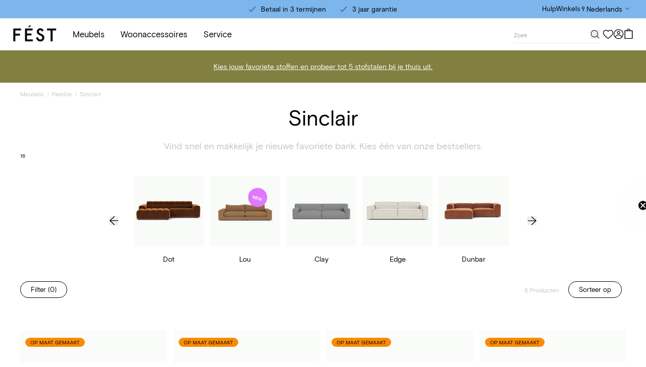

--- FILE ---
content_type: text/html; charset=utf-8
request_url: https://www.festamsterdam.com/nl-en/collections/sinclair-sofas
body_size: 63169
content:
<!doctype html>
<html class='no-js scroll-smooth' lang='nl'>
  <head>
    <meta charset='utf-8'>
    <meta http-equiv='X-UA-Compatible' content='IE=edge'>
    <meta name='viewport' content='width=device-width,initial-scale=1'>
    <meta name='theme-color' content=''>
    <link rel='canonical' href='https://www.festamsterdam.com/nl-en/collections/sinclair-sofas'>
    <link rel='preload' href='//www.festamsterdam.com/cdn/shop/t/9/assets/index.css?v=179079930798093313241747136950' as='style'>

    <link rel='preconnect' href='https://cdn.shopify.com' crossorigin><link rel='icon' type='image/png' href='//www.festamsterdam.com/cdn/shop/files/favicon_32x32.png?v=1682324803'><title>Sinclair</title>

<meta property='og:site_name' content='FEST'>
<meta property='og:url' content='https://www.festamsterdam.com/nl-en/collections/sinclair-sofas'>
<meta property='og:title' content='Sinclair'>
<meta property='og:type' content='product.group'>
<meta property='og:description' content='Vind snel en makkelijk je nieuwe favoriete bank. Kies één van onze bestsellers.'><meta property='og:image' content='http://www.festamsterdam.com/cdn/shop/collections/Sinclair_sofas_1391e8f7-bb07-4b32-9287-ecd77dbb3eb9.png?v=1681462779'>
  <meta property='og:image:secure_url' content='https://www.festamsterdam.com/cdn/shop/collections/Sinclair_sofas_1391e8f7-bb07-4b32-9287-ecd77dbb3eb9.png?v=1681462779'>
  <meta property='og:image:width' content='2048'>
  <meta property='og:image:height' content='1400'><meta name='twitter:card' content='summary_large_image'>
<meta name='twitter:title' content='Sinclair'>
<meta name='twitter:description' content='Vind snel en makkelijk je nieuwe favoriete bank. Kies één van onze bestsellers.'>


<meta name='theme-color' content='#ffffff' media='(prefers-color-scheme: light)'>
<meta name='theme-color' content='#ffffff' media='(prefers-color-scheme: dark)'>
<link href="//www.festamsterdam.com/cdn/shop/t/9/assets/index.css?v=179079930798093313241747136950" rel="stylesheet" type="text/css" media="all" />
<script>
  window.Phill = {
    cart: {"note":null,"attributes":{},"original_total_price":0,"total_price":0,"total_discount":0,"total_weight":0.0,"item_count":0,"items":[],"requires_shipping":false,"currency":"EUR","items_subtotal_price":0,"cart_level_discount_applications":[],"checkout_charge_amount":0},
    theme: {
      strings: {
        product: {
          add_to_cart: "In winkelwagen -",
          adding_to_cart: "Aan winkelwagen toevoegen -",
          added_to_cart: "Toegevoegd aan winkelwagen",
          sold_out: "Uitverkocht",
          unavailable: "Niet beschikbaar",
          protexx_error: "Protexx is niet beschikbaar voor meer dan 14 zitplaatsen. Neem contact op met de klantenservice.",
          notify_me: "Houd mij op de hoogte",
          out_of_stock_form: {
            title: "Dit product komt weer op voorraad. Join de FEST-familie en blijf op de hoogte als dit artikel weer beschikbaar is.",
            subtitle: "Translation missing: nl.products.product.out_of_stock_form.subtitle",
            placeholder: "Voer je e-mailadres in",
            thank_you: "Bedankt voor het abonneren op onze nieuwsbrief. We zullen je informeren wanneer dit product terug op voorraad is.",
            unexpected_error: "Er is een onverwachte fout opgetreden. Probeer het later opnieuw."
          }
        },
        cart: {
          size: "Maat:",
          remove: "Verwijderen",
          quantity: "Hoeveelheid",
          empty: "Je winkelwagen is leeg"
        },
        configurator: {
          protexx_added: 'Je kunt Protexx niet wijzigen omdat er al een product is geconfigureerd met Protexx.',
          protexx_not_added: 'Je kunt Protexx niet wijzigen omdat er al een product is geconfigureerd met Protexx.',
        }
      },
      links: {
        asset: "//www.festamsterdam.com/cdn/shop/t/9/assets/XXX.XXX?v=46833",
        file: "//www.festamsterdam.com/cdn/shop/files/XXX.XXX?v=46833",
      }
    },
    product: {
      template: 'collection',
      handle: '',
    },
    scripts: {
      tag_manager: "",
      google_optimize: ""
    },
    collection: {
      product_count: "5",
    },
    routes: {
      root: "",
      cart: "/nl-en/cart",
      cartAdd: "/nl-en/cart/add",
      cartChange: "/nl-en/cart/change",
      cartUpdate: "/nl-en/cart/update",
      cartClear: "/nl-en/cart/clear"
    },
    money_format: "€{{amount_with_comma_separator}}",
    money_separator: ".",
    currency: "EUR",
    locale: {"shop_locale":{"locale":"nl","enabled":true,"primary":false,"published":true}},
    localization: {
      country: "AT",
    },
    design_mode: false,
    protexx: {protexx_chair_1_seats: {variantId:41015558078557,
          price:2500},protexx_chair_2_seats: {variantId:41015558275165,
          price:5000},protexx_chair_3_seats: {variantId:41015558307933,
          price:7500},protexx_chair_4_seats: {variantId:41015558340701,
          price:10000},protexx_chair_5_seats: {variantId:41015558373469,
          price:12500},protexx_chair_6_seats: {variantId:41015558406237,
          price:15000},protexx_chair_7_seats: {variantId:41015558439005,
          price:17500},protexx_chair_8_seats: {variantId:41015558471773,
          price:20000},protexx_chair_9_seats: {variantId:41015558504541,
          price:22500},protexx_chair_10_seats: {variantId:41015558111325,
          price:25000},protexx_chair_11_seats: {variantId:41015558144093,
          price:27500},protexx_chair_12_seats: {variantId:41015558176861,
          price:30000},protexx_chair_13_seats: {variantId:41015558209629,
          price:32500},protexx_chair_14_seats: {variantId:41015558242397,
          price:35000},protexx_sofa_1_seats: {variantId:41015557554269,
          price:5000},protexx_sofa_2_seats: {variantId:41015557816413,
          price:10000},protexx_sofa_3_seats: {variantId:41015557849181,
          price:15000},protexx_sofa_4_seats: {variantId:41015557881949,
          price:20000},protexx_sofa_5_seats: {variantId:41015557914717,
          price:25000},protexx_sofa_6_seats: {variantId:41015557947485,
          price:30000},protexx_sofa_7_seats: {variantId:41015557980253,
          price:35000},protexx_sofa_8_seats: {variantId:41015558013021,
          price:40000},protexx_sofa_9_seats: {variantId:41015558045789,
          price:45000},protexx_sofa_10_seats: {variantId:41015557619805,
          price:50000},protexx_sofa_11_seats: {variantId:41015557652573,
          price:55000},protexx_sofa_12_seats: {variantId:null,
          price:null},protexx_sofa_13_seats: {variantId:41015557750877,
          price:65000},protexx_sofa_14_seats: {variantId:41015557783645,
          price:70000}},
    newsletter_list_id: "VJFi8f",
    newsletter_list_id_german: "T6CH5P",
    cylindo_project_url: "https:\/\/content.cylindo.com\/api\/v2\/4995\/products\/",
    market: "international",
    country: "at",
    language: "nl",
    customer: null,
    wishlist: null,wishlist_endpoint: "https:\/\/fest-vercel.vercel.app",}
</script>

      <meta name='description' content='Vind snel en makkelijk je nieuwe favoriete bank. Kies één van onze bestsellers.'>
    

    <link href="//www.festamsterdam.com/cdn/shop/t/9/assets/basis-grotesque-medium-pro.woff2" as="font" type="font/woff2" crossOrigin="true" crossorigin="anonymous" rel="preload">
    <link href="//www.festamsterdam.com/cdn/shop/t/9/assets/basis-grotesque-regular-pro.woff2" as="font" type="font/woff2" crossOrigin="true" crossorigin="anonymous" rel="preload">
  <!-- BEGIN app block: shopify://apps/pandectes-gdpr/blocks/banner/58c0baa2-6cc1-480c-9ea6-38d6d559556a -->
  
    
      <!-- TCF is active, scripts are loaded above -->
      
        <script>
          if (!window.PandectesRulesSettings) {
            window.PandectesRulesSettings = {"store":{"id":29332471901,"adminMode":false,"headless":false,"storefrontRootDomain":"","checkoutRootDomain":"","storefrontAccessToken":""},"banner":{"revokableTrigger":false,"cookiesBlockedByDefault":"7","hybridStrict":false,"isActive":true},"geolocation":{"auOnly":false,"brOnly":false,"caOnly":false,"chOnly":false,"euOnly":false,"jpOnly":false,"nzOnly":false,"quOnly":false,"thOnly":false,"zaOnly":false,"canadaOnly":false,"canadaLaw25":false,"canadaPipeda":false,"globalVisibility":true},"blocker":{"isActive":false,"googleConsentMode":{"isActive":true,"id":"","analyticsId":"","onlyGtm":true,"adwordsId":"","adStorageCategory":4,"analyticsStorageCategory":2,"functionalityStorageCategory":1,"personalizationStorageCategory":1,"securityStorageCategory":0,"customEvent":true,"redactData":false,"urlPassthrough":false,"dataLayerProperty":"dataLayer","waitForUpdate":500,"useNativeChannel":false,"debugMode":false},"facebookPixel":{"isActive":false,"id":"","ldu":false},"microsoft":{"isActive":false,"uetTags":""},"clarity":{"isActive":false,"id":""},"rakuten":{"isActive":false,"cmp":false,"ccpa":false},"gpcIsActive":true,"klaviyoIsActive":false,"defaultBlocked":7,"patterns":{"whiteList":[],"blackList":{"1":[],"2":[],"4":[],"8":[]},"iframesWhiteList":[],"iframesBlackList":{"1":[],"2":[],"4":[],"8":[]},"beaconsWhiteList":[],"beaconsBlackList":{"1":[],"2":[],"4":[],"8":[]}}}};
            const rulesScript = document.createElement('script');
            window.PandectesRulesSettings.auto = true;
            rulesScript.src = "https://cdn.shopify.com/extensions/019bdc07-7fb4-70c4-ad72-a3837152bf63/gdpr-238/assets/pandectes-rules.js";
            const firstChild = document.head.firstChild;
            document.head.insertBefore(rulesScript, firstChild);
          }
        </script>
      
      <script>
        
          window.PandectesSettings = {"store":{"id":29332471901,"plan":"plus","theme":"fest-shopify/main - new theme","primaryLocale":"en","adminMode":false,"headless":false,"storefrontRootDomain":"","checkoutRootDomain":"","storefrontAccessToken":""},"tsPublished":1765807042,"declaration":{"declDays":"","declName":"","declPath":"","declType":"","isActive":false,"showType":true,"declHours":"","declWeeks":"","declYears":"","declDomain":"","declMonths":"","declMinutes":"","declPurpose":"","declSeconds":"","declSession":"","showPurpose":false,"declProvider":"","showProvider":true,"declIntroText":"","declRetention":"","declFirstParty":"","declThirdParty":"","showDateGenerated":true},"language":{"unpublished":[],"languageMode":"Single","fallbackLanguage":"nl","languageDetection":"locale","languagesSupported":[]},"texts":{"managed":{"headerText":{"nl":"Wij respecteren uw privacy"},"consentText":{"nl":"Deze website maakt gebruik van cookies om u de beste ervaring te bieden."},"linkText":{"nl":"Kom meer te weten"},"imprintText":{"nl":"Afdruk"},"googleLinkText":{"nl":"Privacyvoorwaarden van Google"},"allowButtonText":{"nl":"Aanvaarden"},"denyButtonText":{"nl":"Afwijzen"},"dismissButtonText":{"nl":"OK"},"leaveSiteButtonText":{"nl":"Verlaat deze site"},"preferencesButtonText":{"nl":"Voorkeuren"},"cookiePolicyText":{"nl":"Cookie beleid"},"preferencesPopupTitleText":{"nl":"Toestemmingsvoorkeuren beheren"},"preferencesPopupIntroText":{"nl":"We gebruiken cookies om de functionaliteit van de website te optimaliseren, de prestaties te analyseren en u een gepersonaliseerde ervaring te bieden. Sommige cookies zijn essentieel om de website correct te laten werken en functioneren. Die cookies kunnen niet worden uitgeschakeld. In dit venster kunt u uw voorkeur voor cookies beheren."},"preferencesPopupSaveButtonText":{"nl":"Voorkeuren opslaan"},"preferencesPopupCloseButtonText":{"nl":"Sluiten"},"preferencesPopupAcceptAllButtonText":{"nl":"Accepteer alles"},"preferencesPopupRejectAllButtonText":{"nl":"Alles afwijzen"},"cookiesDetailsText":{"nl":"Cookiegegevens"},"preferencesPopupAlwaysAllowedText":{"nl":"altijd toegestaan"},"accessSectionParagraphText":{"nl":"U heeft te allen tijde het recht om uw gegevens in te zien."},"accessSectionTitleText":{"nl":"Gegevensportabiliteit"},"accessSectionAccountInfoActionText":{"nl":"Persoonlijke gegevens"},"accessSectionDownloadReportActionText":{"nl":"Download alles"},"accessSectionGDPRRequestsActionText":{"nl":"Verzoeken van betrokkenen"},"accessSectionOrdersRecordsActionText":{"nl":"Bestellingen"},"rectificationSectionParagraphText":{"nl":"U hebt het recht om te vragen dat uw gegevens worden bijgewerkt wanneer u dat nodig acht."},"rectificationSectionTitleText":{"nl":"Gegevens rectificatie"},"rectificationCommentPlaceholder":{"nl":"Beschrijf wat u wilt bijwerken"},"rectificationCommentValidationError":{"nl":"Commentaar is verplicht"},"rectificationSectionEditAccountActionText":{"nl":"Vraag een update aan"},"erasureSectionTitleText":{"nl":"Recht om vergeten te worden"},"erasureSectionParagraphText":{"nl":"U heeft het recht om al uw gegevens te laten wissen. Daarna heeft u geen toegang meer tot uw account."},"erasureSectionRequestDeletionActionText":{"nl":"Verzoek om verwijdering van persoonlijke gegevens"},"consentDate":{"nl":"Toestemmingsdatum"},"consentId":{"nl":"Toestemmings-ID"},"consentSectionChangeConsentActionText":{"nl":"Wijzig de toestemmingsvoorkeur"},"consentSectionConsentedText":{"nl":"U heeft ingestemd met het cookiebeleid van deze website op:"},"consentSectionNoConsentText":{"nl":"U heeft niet ingestemd met het cookiebeleid van deze website."},"consentSectionTitleText":{"nl":"Uw toestemming voor cookies"},"consentStatus":{"nl":"Toestemmingsvoorkeur"},"confirmationFailureMessage":{"nl":"Uw verzoek is niet geverifieerd. Probeer het opnieuw en als het probleem aanhoudt, neem dan contact op met de winkeleigenaar voor hulp"},"confirmationFailureTitle":{"nl":"Er is een probleem opgetreden"},"confirmationSuccessMessage":{"nl":"We zullen spoedig contact met u opnemen over uw verzoek."},"confirmationSuccessTitle":{"nl":"Uw verzoek is geverifieerd"},"guestsSupportEmailFailureMessage":{"nl":"Uw verzoek is niet ingediend. Probeer het opnieuw en als het probleem aanhoudt, neem dan contact op met de winkeleigenaar voor hulp."},"guestsSupportEmailFailureTitle":{"nl":"Er is een probleem opgetreden"},"guestsSupportEmailPlaceholder":{"nl":"E-mailadres"},"guestsSupportEmailSuccessMessage":{"nl":"Als je bent geregistreerd als klant van deze winkel, ontvang je binnenkort een e-mail met instructies over hoe je verder kunt gaan."},"guestsSupportEmailSuccessTitle":{"nl":"dankjewel voor je aanvraag"},"guestsSupportEmailValidationError":{"nl":"E-mail is niet geldig"},"guestsSupportInfoText":{"nl":"Log in met uw klantaccount om verder te gaan."},"submitButton":{"nl":"Indienen"},"submittingButton":{"nl":"Verzenden..."},"cancelButton":{"nl":"Annuleren"},"declIntroText":{"nl":"We gebruiken cookies om de functionaliteit van de website te optimaliseren, de prestaties te analyseren en u een gepersonaliseerde ervaring te bieden. Sommige cookies zijn essentieel om de website goed te laten werken en correct te laten functioneren. Die cookies kunnen niet worden uitgeschakeld. In dit venster kunt u uw voorkeur voor cookies beheren."},"declName":{"nl":"Naam"},"declPurpose":{"nl":"Doel"},"declType":{"nl":"Type"},"declRetention":{"nl":"Behoud"},"declProvider":{"nl":"Aanbieder"},"declFirstParty":{"nl":"Directe"},"declThirdParty":{"nl":"Derde partij"},"declSeconds":{"nl":"seconden"},"declMinutes":{"nl":"minuten"},"declHours":{"nl":"uur"},"declDays":{"nl":"dagen"},"declWeeks":{"nl":"week(en)"},"declMonths":{"nl":"maanden"},"declYears":{"nl":"jaren"},"declSession":{"nl":"Sessie"},"declDomain":{"nl":"Domein"},"declPath":{"nl":"Pad"}},"categories":{"strictlyNecessaryCookiesTitleText":{"nl":"Strikt noodzakelijke cookies"},"strictlyNecessaryCookiesDescriptionText":{"nl":"Deze cookies zijn essentieel om u in staat te stellen door de website te navigeren en de functies ervan te gebruiken, zoals toegang tot beveiligde delen van de website. Zonder deze cookies kan de website niet goed functioneren."},"functionalityCookiesTitleText":{"nl":"Functionele cookies"},"functionalityCookiesDescriptionText":{"nl":"Deze cookies stellen de site in staat om verbeterde functionaliteit en personalisatie te bieden. Ze kunnen worden ingesteld door ons of door externe providers wiens diensten we aan onze pagina's hebben toegevoegd. Als u deze cookies niet toestaat, werken sommige of al deze diensten mogelijk niet correct."},"performanceCookiesTitleText":{"nl":"Prestatiecookies"},"performanceCookiesDescriptionText":{"nl":"Deze cookies stellen ons in staat om de prestaties van onze website te monitoren en te verbeteren. Ze stellen ons bijvoorbeeld in staat om bezoeken te tellen, verkeersbronnen te identificeren en te zien welke delen van de site het populairst zijn."},"targetingCookiesTitleText":{"nl":"Targeting-cookies"},"targetingCookiesDescriptionText":{"nl":"Deze cookies kunnen via onze site worden geplaatst door onze advertentiepartners. Ze kunnen door die bedrijven worden gebruikt om een profiel van uw interesses op te bouwen en u relevante advertenties op andere sites te tonen. Ze slaan geen directe persoonlijke informatie op, maar zijn gebaseerd op de unieke identificatie van uw browser en internetapparaat. Als je deze cookies niet toestaat, krijg je minder gerichte advertenties te zien."},"unclassifiedCookiesTitleText":{"nl":"Niet-geclassificeerde cookies"},"unclassifiedCookiesDescriptionText":{"nl":"Niet-geclassificeerde cookies zijn cookies die we aan het classificeren zijn, samen met de aanbieders van individuele cookies."}},"auto":{}},"library":{"previewMode":false,"fadeInTimeout":0,"defaultBlocked":7,"showLink":true,"showImprintLink":false,"showGoogleLink":false,"enabled":true,"cookie":{"expiryDays":365,"secure":true,"domain":""},"dismissOnScroll":false,"dismissOnWindowClick":false,"dismissOnTimeout":false,"palette":{"popup":{"background":"#FFFFFF","backgroundForCalculations":{"a":1,"b":255,"g":255,"r":255},"text":"#000000"},"button":{"background":"transparent","backgroundForCalculations":{"a":1,"b":255,"g":255,"r":255},"text":"#000000","textForCalculation":{"a":1,"b":0,"g":0,"r":0},"border":"#000000"}},"content":{"href":"/pages/privacy-policy","imprintHref":"","close":"&#10005;","target":"","logo":"<img class=\"cc-banner-logo\" style=\"max-height: 40px;\" src=\"https://fest-amsterdam-store.myshopify.com/cdn/shop/files/pandectes-banner-logo.png\" alt=\"Cookie banner\" />"},"window":"<div role=\"dialog\" aria-label=\"{{header}}\" aria-describedby=\"cookieconsent:desc\" id=\"pandectes-banner\" class=\"cc-window-wrapper cc-popup-wrapper\"><div class=\"pd-cookie-banner-window cc-window {{classes}}\">{{children}}</div></div>","compliance":{"custom":"<div class=\"cc-compliance cc-highlight\">{{preferences}}{{allow}}</div>"},"type":"custom","layouts":{"basic":"{{logo}}{{messagelink}}{{compliance}}{{close}}"},"position":"popup","theme":"wired","revokable":false,"animateRevokable":false,"revokableReset":false,"revokableLogoUrl":"https://fest-amsterdam-store.myshopify.com/cdn/shop/files/pandectes-reopen-logo.png","revokablePlacement":"bottom-left","revokableMarginHorizontal":15,"revokableMarginVertical":15,"static":false,"autoAttach":true,"hasTransition":true,"blacklistPage":[""],"elements":{"close":"<button aria-label=\"\" type=\"button\" class=\"cc-close\">{{close}}</button>","dismiss":"<button type=\"button\" class=\"cc-btn cc-btn-decision cc-dismiss\">{{dismiss}}</button>","allow":"<button type=\"button\" class=\"cc-btn cc-btn-decision cc-allow\">{{allow}}</button>","deny":"<button type=\"button\" class=\"cc-btn cc-btn-decision cc-deny\">{{deny}}</button>","preferences":"<button type=\"button\" class=\"cc-btn cc-settings\" aria-controls=\"pd-cp-preferences\" onclick=\"Pandectes.fn.openPreferences()\">{{preferences}}</button>"}},"geolocation":{"auOnly":false,"brOnly":false,"caOnly":false,"chOnly":false,"euOnly":false,"jpOnly":false,"nzOnly":false,"quOnly":false,"thOnly":false,"zaOnly":false,"canadaOnly":false,"canadaLaw25":false,"canadaPipeda":false,"globalVisibility":true},"dsr":{"guestsSupport":false,"accessSectionDownloadReportAuto":false},"banner":{"resetTs":1765269281,"extraCss":"        .cc-banner-logo {max-width: 24em!important;}    @media(min-width: 768px) {.cc-window.cc-floating{max-width: 24em!important;width: 24em!important;}}    .cc-message, .pd-cookie-banner-window .cc-header, .cc-logo {text-align: left}    .cc-window-wrapper{z-index: 2147483647;-webkit-transition: opacity 1s ease;  transition: opacity 1s ease;}    .cc-window{z-index: 2147483647;font-family: inherit;}    .pd-cookie-banner-window .cc-header{font-family: inherit;}    .pd-cp-ui{font-family: inherit; background-color: #FFFFFF;color:#000000;}    button.pd-cp-btn, a.pd-cp-btn{}    input + .pd-cp-preferences-slider{background-color: rgba(0, 0, 0, 0.3)}    .pd-cp-scrolling-section::-webkit-scrollbar{background-color: rgba(0, 0, 0, 0.3)}    input:checked + .pd-cp-preferences-slider{background-color: rgba(0, 0, 0, 1)}    .pd-cp-scrolling-section::-webkit-scrollbar-thumb {background-color: rgba(0, 0, 0, 1)}    .pd-cp-ui-close{color:#000000;}    .pd-cp-preferences-slider:before{background-color: #FFFFFF}    .pd-cp-title:before {border-color: #000000!important}    .pd-cp-preferences-slider{background-color:#000000}    .pd-cp-toggle{color:#000000!important}    @media(max-width:699px) {.pd-cp-ui-close-top svg {fill: #000000}}    .pd-cp-toggle:hover,.pd-cp-toggle:visited,.pd-cp-toggle:active{color:#000000!important}    .pd-cookie-banner-window {box-shadow: 0 0 18px rgb(0 0 0 / 20%);}  ","customJavascript":{"useButtons":true},"showPoweredBy":false,"logoHeight":40,"revokableTrigger":false,"hybridStrict":false,"cookiesBlockedByDefault":"7","isActive":true,"implicitSavePreferences":false,"cookieIcon":false,"blockBots":false,"showCookiesDetails":true,"hasTransition":true,"blockingPage":false,"showOnlyLandingPage":false,"leaveSiteUrl":"https://pandectes.io","linkRespectStoreLang":false},"cookies":{"0":[{"name":"localization","type":"http","domain":"www.festamsterdam.com","path":"/en-en","provider":"Shopify","firstParty":true,"retention":"1 year(s)","session":false,"expires":1,"unit":"declYears","purpose":{"nl":"Shopify-winkellokalisatie"}},{"name":"_shopify_essential","type":"http","domain":"www.festamsterdam.com","path":"/","provider":"Shopify","firstParty":true,"retention":"1 year(s)","session":false,"expires":1,"unit":"declYears","purpose":{"nl":"Gebruikt op de accountpagina."}},{"name":"keep_alive","type":"http","domain":"www.festamsterdam.com","path":"/","provider":"Shopify","firstParty":true,"retention":"Session","session":true,"expires":1,"unit":"declYears","purpose":{"nl":"Gebruikt in verband met lokalisatie van kopers."}},{"name":"_ab","type":"http","domain":"www.festamsterdam.com","path":"/","provider":"Shopify","firstParty":true,"retention":"1 year(s)","session":false,"expires":1,"unit":"declYears","purpose":{"nl":"Gebruikt in verband met toegang tot admin."}},{"name":"_ab","type":"http","domain":".festamsterdam.com","path":"/","provider":"Shopify","firstParty":false,"retention":"1 year(s)","session":false,"expires":1,"unit":"declYears","purpose":{"nl":"Gebruikt in verband met toegang tot admin."}},{"name":"master_device_id","type":"http","domain":"www.festamsterdam.com","path":"/","provider":"Shopify","firstParty":true,"retention":"1 year(s)","session":false,"expires":1,"unit":"declYears","purpose":{"nl":"Gebruikt in verband met login van een handelaar."}},{"name":"master_device_id","type":"http","domain":".festamsterdam.com","path":"/","provider":"Shopify","firstParty":false,"retention":"1 year(s)","session":false,"expires":1,"unit":"declYears","purpose":{"nl":"Gebruikt in verband met login van een handelaar."}},{"name":"storefront_digest","type":"http","domain":"www.festamsterdam.com","path":"/","provider":"Shopify","firstParty":true,"retention":"1 year(s)","session":false,"expires":1,"unit":"declYears","purpose":{"nl":"Gebruikt in verband met klantenlogin."}},{"name":"storefront_digest","type":"http","domain":".festamsterdam.com","path":"/","provider":"Shopify","firstParty":false,"retention":"1 year(s)","session":false,"expires":1,"unit":"declYears","purpose":{"nl":"Gebruikt in verband met klantenlogin."}},{"name":"_tracking_consent","type":"http","domain":"www.festamsterdam.com","path":"/","provider":"Shopify","firstParty":true,"retention":"1 year(s)","session":false,"expires":1,"unit":"declYears","purpose":{"nl":"Voorkeuren volgen."}},{"name":"_shopify_country","type":"http","domain":".festamsterdam.com","path":"/","provider":"Shopify","firstParty":false,"retention":"30 minute(s)","session":false,"expires":30,"unit":"declMinutes","purpose":{"nl":"Gebruikt in verband met afrekenen."}},{"name":"cart_currency","type":"http","domain":"www.festamsterdam.com","path":"/","provider":"Shopify","firstParty":true,"retention":"2 week(s)","session":false,"expires":2,"unit":"declWeeks","purpose":{"nl":"De cookie is nodig voor de veilige betaal- en betaalfunctie op de website. Deze functie wordt geleverd door shopify.com."}},{"name":"cart","type":"http","domain":".festamsterdam.com","path":"/","provider":"Shopify","firstParty":false,"retention":"2 week(s)","session":false,"expires":2,"unit":"declWeeks","purpose":{"nl":"Noodzakelijk voor de winkelwagenfunctionaliteit op de website."}},{"name":"cart","type":"http","domain":"www.festamsterdam.com","path":"/","provider":"Shopify","firstParty":true,"retention":"2 week(s)","session":false,"expires":2,"unit":"declWeeks","purpose":{"nl":"Noodzakelijk voor de winkelwagenfunctionaliteit op de website."}},{"name":"cart_currency","type":"http","domain":".festamsterdam.com","path":"/","provider":"Shopify","firstParty":false,"retention":"2 week(s)","session":false,"expires":2,"unit":"declWeeks","purpose":{"nl":"De cookie is nodig voor de veilige betaal- en betaalfunctie op de website. Deze functie wordt geleverd door shopify.com."}},{"name":"shopify_pay_redirect","type":"http","domain":"www.festamsterdam.com","path":"/","provider":"Shopify","firstParty":true,"retention":"1 year(s)","session":false,"expires":1,"unit":"declYears","purpose":{"nl":"De cookie is nodig voor de veilige betaal- en betaalfunctie op de website. Deze functie wordt geleverd door shopify.com."}},{"name":"_tracking_consent","type":"http","domain":".festamsterdam.com","path":"/","provider":"Shopify","firstParty":false,"retention":"1 year(s)","session":false,"expires":1,"unit":"declYears","purpose":{"nl":"Voorkeuren volgen."}},{"name":"_shopify_country","type":"http","domain":"www.festamsterdam.com","path":"/","provider":"Shopify","firstParty":true,"retention":"30 minute(s)","session":false,"expires":30,"unit":"declMinutes","purpose":{"nl":"Gebruikt in verband met afrekenen."}},{"name":"shopify_pay","type":"http","domain":"www.festamsterdam.com","path":"/","provider":"Shopify","firstParty":true,"retention":"1 year(s)","session":false,"expires":1,"unit":"declYears","purpose":{"nl":"Gebruikt in verband met afrekenen."}},{"name":"shopify_pay_redirect","type":"http","domain":".festamsterdam.com","path":"/","provider":"Shopify","firstParty":false,"retention":"1 year(s)","session":false,"expires":1,"unit":"declYears","purpose":{"nl":"De cookie is nodig voor de veilige betaal- en betaalfunctie op de website. Deze functie wordt geleverd door shopify.com."}},{"name":"shopify_pay","type":"http","domain":".festamsterdam.com","path":"/","provider":"Shopify","firstParty":false,"retention":"1 year(s)","session":false,"expires":1,"unit":"declYears","purpose":{"nl":"Gebruikt in verband met afrekenen."}},{"name":"_abv","type":"http","domain":".festamsterdam.com","path":"/","provider":"Shopify","firstParty":false,"retention":"1 year(s)","session":false,"expires":1,"unit":"declYears","purpose":{"nl":"Behoud de samengevouwen status van de beheerdersbalk."}},{"name":"_identity_session","type":"http","domain":"www.festamsterdam.com","path":"/","provider":"Shopify","firstParty":true,"retention":"2 year(s)","session":false,"expires":2,"unit":"declYears","purpose":{"nl":"Bevat de identiteitssessie-ID van de gebruiker."}},{"name":"_identity_session","type":"http","domain":".festamsterdam.com","path":"/","provider":"Shopify","firstParty":false,"retention":"2 year(s)","session":false,"expires":2,"unit":"declYears","purpose":{"nl":"Bevat de identiteitssessie-ID van de gebruiker."}},{"name":"_master_udr","type":"http","domain":"www.festamsterdam.com","path":"/","provider":"Shopify","firstParty":true,"retention":"Session","session":true,"expires":1,"unit":"declSeconds","purpose":{"nl":"Permanente apparaat-ID."}},{"name":"_master_udr","type":"http","domain":".festamsterdam.com","path":"/","provider":"Shopify","firstParty":false,"retention":"Session","session":true,"expires":1,"unit":"declSeconds","purpose":{"nl":"Permanente apparaat-ID."}},{"name":"_abv","type":"http","domain":"www.festamsterdam.com","path":"/","provider":"Shopify","firstParty":true,"retention":"1 year(s)","session":false,"expires":1,"unit":"declYears","purpose":{"nl":"Behoud de samengevouwen status van de beheerdersbalk."}},{"name":"user","type":"http","domain":".festamsterdam.com","path":"/","provider":"Shopify","firstParty":false,"retention":"1 year(s)","session":false,"expires":1,"unit":"declYears","purpose":{"nl":"Gebruikt in combinatie met Shop login."}},{"name":"user_cross_site","type":"http","domain":"www.festamsterdam.com","path":"/","provider":"Shopify","firstParty":true,"retention":"1 year(s)","session":false,"expires":1,"unit":"declYears","purpose":{"nl":"Gebruikt in combinatie met Shop login."}},{"name":"user_cross_site","type":"http","domain":".festamsterdam.com","path":"/","provider":"Shopify","firstParty":false,"retention":"1 year(s)","session":false,"expires":1,"unit":"declYears","purpose":{"nl":"Gebruikt in combinatie met Shop login."}},{"name":"user","type":"http","domain":"www.festamsterdam.com","path":"/","provider":"Shopify","firstParty":true,"retention":"1 year(s)","session":false,"expires":1,"unit":"declYears","purpose":{"nl":"Gebruikt in combinatie met Shop login."}},{"name":"_shop_app_essential","type":"http","domain":".shop.app","path":"/","provider":"Shopify","firstParty":false,"retention":"1 year(s)","session":false,"expires":1,"unit":"declYears","purpose":{"nl":"Contains essential information for the correct functionality of Shop.app."}},{"name":"_shopify_test","type":"http","domain":"festamsterdam.com","path":"/","provider":"Shopify","firstParty":false,"retention":"Session","session":true,"expires":1,"unit":"declYears","purpose":{"nl":"A test cookie used by Shopify to verify the store's setup."}},{"name":"discount_code","type":"http","domain":"www.festamsterdam.com","path":"/","provider":"Shopify","firstParty":true,"retention":"Session","session":true,"expires":1,"unit":"declDays","purpose":{"nl":"Stores a discount code (received from an online store visit with a URL parameter) in order to the next checkout."}},{"name":"_shopify_test","type":"http","domain":"com","path":"/","provider":"Shopify","firstParty":false,"retention":"Session","session":true,"expires":1,"unit":"declYears","purpose":{"nl":"A test cookie used by Shopify to verify the store's setup."}},{"name":"_shopify_test","type":"http","domain":"www.festamsterdam.com","path":"/","provider":"Shopify","firstParty":true,"retention":"Session","session":true,"expires":1,"unit":"declYears","purpose":{"nl":"A test cookie used by Shopify to verify the store's setup."}},{"name":"shop_pay_accelerated","type":"http","domain":".festamsterdam.com","path":"/","provider":"Shopify","firstParty":false,"retention":"1 year(s)","session":false,"expires":1,"unit":"declYears","purpose":{"nl":"Indicates if a buyer is eligible for Shop Pay accelerated checkout."}},{"name":"order","type":"http","domain":"www.festamsterdam.com","path":"/","provider":"Shopify","firstParty":true,"retention":"3 week(s)","session":false,"expires":3,"unit":"declWeeks","purpose":{"nl":"Used to allow access to the data of the order details page of the buyer."}},{"name":"login_with_shop_finalize","type":"http","domain":"www.festamsterdam.com","path":"/","provider":"Shopify","firstParty":true,"retention":"5 minute(s)","session":false,"expires":5,"unit":"declMinutes","purpose":{"nl":"Used to facilitate login with Shop."}},{"name":"discount_code","type":"http","domain":".festamsterdam.com","path":"/","provider":"Shopify","firstParty":false,"retention":"Session","session":true,"expires":1,"unit":"declDays","purpose":{"nl":"Stores a discount code (received from an online store visit with a URL parameter) in order to the next checkout."}},{"name":"login_with_shop_finalize","type":"http","domain":".festamsterdam.com","path":"/","provider":"Shopify","firstParty":false,"retention":"5 minute(s)","session":false,"expires":5,"unit":"declMinutes","purpose":{"nl":"Used to facilitate login with Shop."}},{"name":"auth_state_*","type":"http","domain":".festamsterdam.com","path":"/","provider":"Shopify","firstParty":false,"retention":"25 minute(s)","session":false,"expires":25,"unit":"declMinutes","purpose":{"nl":""}},{"name":"shop_pay_accelerated","type":"http","domain":"www.festamsterdam.com","path":"/","provider":"Shopify","firstParty":true,"retention":"1 year(s)","session":false,"expires":1,"unit":"declYears","purpose":{"nl":"Indicates if a buyer is eligible for Shop Pay accelerated checkout."}},{"name":"auth_state_*","type":"http","domain":"www.festamsterdam.com","path":"/","provider":"Shopify","firstParty":true,"retention":"25 minute(s)","session":false,"expires":25,"unit":"declMinutes","purpose":{"nl":""}},{"name":"order","type":"http","domain":".festamsterdam.com","path":"/","provider":"Shopify","firstParty":false,"retention":"3 week(s)","session":false,"expires":3,"unit":"declWeeks","purpose":{"nl":"Used to allow access to the data of the order details page of the buyer."}},{"name":"identity-state","type":"http","domain":".festamsterdam.com","path":"/","provider":"Shopify","firstParty":false,"retention":"1 day(s)","session":false,"expires":1,"unit":"declDays","purpose":{"nl":"Stores state before redirecting customers to identity authentication.\t"}},{"name":"identity-state","type":"http","domain":"www.festamsterdam.com","path":"/","provider":"Shopify","firstParty":true,"retention":"1 day(s)","session":false,"expires":1,"unit":"declDays","purpose":{"nl":"Stores state before redirecting customers to identity authentication.\t"}},{"name":"_merchant_essential","type":"http","domain":"www.festamsterdam.com","path":"/","provider":"Shopify","firstParty":true,"retention":"1 year(s)","session":false,"expires":1,"unit":"declYears","purpose":{"nl":"Contains essential information for the correct functionality of merchant surfaces such as the admin area."}},{"name":"_merchant_essential","type":"http","domain":".festamsterdam.com","path":"/","provider":"Shopify","firstParty":false,"retention":"1 year(s)","session":false,"expires":1,"unit":"declYears","purpose":{"nl":"Contains essential information for the correct functionality of merchant surfaces such as the admin area."}},{"name":"_shopify_essential_\t","type":"http","domain":".festamsterdam.com","path":"/","provider":"Shopify","firstParty":false,"retention":"1 year(s)","session":false,"expires":1,"unit":"declYears","purpose":{"nl":"Contains an opaque token that is used to identify a device for all essential purposes."}},{"name":"_shopify_essential_\t","type":"http","domain":"www.festamsterdam.com","path":"/","provider":"Shopify","firstParty":true,"retention":"1 year(s)","session":false,"expires":1,"unit":"declYears","purpose":{"nl":"Contains an opaque token that is used to identify a device for all essential purposes."}}],"1":[{"name":"_pinterest_ct_ua","type":"http","domain":".ct.pinterest.com","path":"/","provider":"Pinterest","firstParty":false,"retention":"1 year(s)","session":false,"expires":1,"unit":"declYears","purpose":{"nl":"Wordt gebruikt om acties over pagina&#39;s te groeperen."}},{"name":"_hjTLDTest","type":"http","domain":"festamsterdam.com","path":"/","provider":"Hotjar","firstParty":false,"retention":"Session","session":true,"expires":1,"unit":"declYears","purpose":{"nl":"Wordt gebruikt om het meest algemene cookiepad te bepalen dat moet worden gebruikt, in plaats van de hostnaam van de pagina."}},{"name":"_gat_UA-*","type":"http","domain":".festamsterdam.com","path":"/","provider":"Google","firstParty":false,"retention":"1 minute(s)","session":false,"expires":1,"unit":"declMinutes","purpose":{"nl":""}},{"name":"OptanonConsent","type":"http","domain":".www.festamsterdam.com","path":"/","provider":"OneTrust","firstParty":true,"retention":"1 year(s)","session":false,"expires":1,"unit":"declYears","purpose":{"nl":"Stores information about cookie categories and user consent for each category."}},{"name":"ttcsid*","type":"http","domain":".www.festamsterdam.com","path":"/","provider":"TikTok","firstParty":true,"retention":"3 month(s)","session":false,"expires":3,"unit":"declMonths","purpose":{"nl":""}},{"name":"_hjSessionUser_*","type":"http","domain":".festamsterdam.com","path":"/","provider":"Hotjar","firstParty":false,"retention":"1 year(s)","session":false,"expires":1,"unit":"declYears","purpose":{"nl":""}},{"name":"_hjSession_*","type":"http","domain":".festamsterdam.com","path":"/","provider":"Hotjar","firstParty":false,"retention":"30 minute(s)","session":false,"expires":30,"unit":"declMinutes","purpose":{"nl":""}},{"name":"shopify_override_user_locale","type":"http","domain":"www.festamsterdam.com","path":"/","provider":"Shopify","firstParty":true,"retention":"1 year(s)","session":false,"expires":1,"unit":"declYears","purpose":{"nl":"Used as a mechanism to set User locale in admin."}},{"name":"shopify_override_user_locale","type":"http","domain":".festamsterdam.com","path":"/","provider":"Shopify","firstParty":false,"retention":"1 year(s)","session":false,"expires":1,"unit":"declYears","purpose":{"nl":"Used as a mechanism to set User locale in admin."}},{"name":"OptanonAlertBoxClosed","type":"http","domain":".www.festamsterdam.com","path":"/","provider":"OneTrust","firstParty":true,"retention":"1 year(s)","session":false,"expires":1,"unit":"declYears","purpose":{"nl":"Stores information about cookie categories and user consent for each category."}}],"2":[{"name":"_shopify_y","type":"http","domain":".festamsterdam.com","path":"/","provider":"Shopify","firstParty":false,"retention":"1 year(s)","session":false,"expires":1,"unit":"declYears","purpose":{"nl":"Shopify-analyses."}},{"name":"__cf_bm","type":"http","domain":".cookiepro.com","path":"/","provider":"CloudFlare","firstParty":false,"retention":"30 minute(s)","session":false,"expires":30,"unit":"declMinutes","purpose":{"nl":"Gebruikt om inkomend verkeer te beheren dat overeenkomt met criteria die aan bots zijn gekoppeld."}},{"name":"_shopify_s","type":"http","domain":".festamsterdam.com","path":"/","provider":"Shopify","firstParty":false,"retention":"30 minute(s)","session":false,"expires":30,"unit":"declMinutes","purpose":{"nl":"Shopify-analyses."}},{"name":"_ga","type":"http","domain":".festamsterdam.com","path":"/","provider":"Google","firstParty":false,"retention":"1 year(s)","session":false,"expires":1,"unit":"declYears","purpose":{"nl":"Cookie is ingesteld door Google Analytics met onbekende functionaliteit"}},{"name":"_gid","type":"http","domain":".festamsterdam.com","path":"/","provider":"Google","firstParty":false,"retention":"1 day(s)","session":false,"expires":1,"unit":"declDays","purpose":{"nl":"Cookie wordt geplaatst door Google Analytics om paginaweergaven te tellen en bij te houden."}},{"name":"_shopify_s","type":"http","domain":"com","path":"/","provider":"Shopify","firstParty":false,"retention":"Session","session":true,"expires":1,"unit":"declYears","purpose":{"nl":"Shopify-analyses."}},{"name":"_orig_referrer","type":"http","domain":".festamsterdam.com","path":"/","provider":"Shopify","firstParty":false,"retention":"2 week(s)","session":false,"expires":2,"unit":"declWeeks","purpose":{"nl":"Volgt bestemmingspagina's."}},{"name":"_landing_page","type":"http","domain":"www.festamsterdam.com","path":"/","provider":"Shopify","firstParty":true,"retention":"2 week(s)","session":false,"expires":2,"unit":"declWeeks","purpose":{"nl":"Volgt bestemmingspagina's."}},{"name":"_orig_referrer","type":"http","domain":"www.festamsterdam.com","path":"/","provider":"Shopify","firstParty":true,"retention":"2 week(s)","session":false,"expires":2,"unit":"declWeeks","purpose":{"nl":"Volgt bestemmingspagina's."}},{"name":"_landing_page","type":"http","domain":".festamsterdam.com","path":"/","provider":"Shopify","firstParty":false,"retention":"2 week(s)","session":false,"expires":2,"unit":"declWeeks","purpose":{"nl":"Volgt bestemmingspagina's."}},{"name":"shop_analytics","type":"http","domain":"www.festamsterdam.com","path":"/","provider":"Shopify","firstParty":true,"retention":"1 year(s)","session":false,"expires":1,"unit":"declYears","purpose":{"nl":"Shopify-analyses."}},{"name":"shop_analytics","type":"http","domain":".festamsterdam.com","path":"/","provider":"Shopify","firstParty":false,"retention":"1 year(s)","session":false,"expires":1,"unit":"declYears","purpose":{"nl":"Shopify-analyses."}},{"name":"_shopify_analytics","type":"http","domain":"www.festamsterdam.com","path":"/","provider":"Shopify","firstParty":true,"retention":"1 year(s)","session":false,"expires":1,"unit":"declYears","purpose":{"nl":"Contains analytics data for buyer surfaces such as the storefront or checkout."}},{"name":"_ga_*","type":"http","domain":".festamsterdam.com","path":"/","provider":"Google","firstParty":false,"retention":"1 year(s)","session":false,"expires":1,"unit":"declYears","purpose":{"nl":""}},{"name":"_gcl_*","type":"http","domain":".festamsterdam.com","path":"/","provider":"Google","firstParty":false,"retention":"3 month(s)","session":false,"expires":3,"unit":"declMonths","purpose":{"nl":""}},{"name":"_merchant_analytics","type":"http","domain":"www.festamsterdam.com","path":"/","provider":"Shopify","firstParty":true,"retention":"1 year(s)","session":false,"expires":1,"unit":"declYears","purpose":{"nl":"Contains analytics data for the merchant session."}},{"name":"_merchant_analytics","type":"http","domain":".festamsterdam.com","path":"/","provider":"Shopify","firstParty":false,"retention":"1 year(s)","session":false,"expires":1,"unit":"declYears","purpose":{"nl":"Contains analytics data for the merchant session."}}],"4":[{"name":"_pin_unauth","type":"http","domain":"www.festamsterdam.com","path":"/","provider":"Pinterest","firstParty":true,"retention":"1 year(s)","session":false,"expires":1,"unit":"declYears","purpose":{"nl":"Wordt gebruikt om acties te groeperen voor gebruikers die niet kunnen worden geïdentificeerd door Pinterest."}},{"name":"_fbp","type":"http","domain":".festamsterdam.com","path":"/","provider":"Facebook","firstParty":false,"retention":"3 month(s)","session":false,"expires":3,"unit":"declMonths","purpose":{"nl":"Cookie wordt door Facebook geplaatst om bezoeken aan websites bij te houden."}},{"name":"ar_debug","type":"http","domain":".pinterest.com","path":"/","provider":"Teads","firstParty":false,"retention":"1 year(s)","session":false,"expires":1,"unit":"declYears","purpose":{"nl":"Controleert of er een technische debugger-cookie aanwezig is."}},{"name":"_ttp","type":"http","domain":".www.festamsterdam.com","path":"/","provider":"TikTok","firstParty":true,"retention":"3 month(s)","session":false,"expires":3,"unit":"declMonths","purpose":{"nl":"Om de prestaties van uw advertentiecampagnes te meten en te verbeteren en om de gebruikerservaring (inclusief advertenties) op TikTok te personaliseren."}},{"name":"IDE","type":"http","domain":".doubleclick.net","path":"/","provider":"Google","firstParty":false,"retention":"1 year(s)","session":false,"expires":1,"unit":"declYears","purpose":{"nl":"Om de acties van bezoekers te meten nadat ze vanuit een advertentie hebben doorgeklikt. Vervalt na 1 jaar."}},{"name":"__kla_id","type":"http","domain":"www.festamsterdam.com","path":"/","provider":"Klaviyo","firstParty":true,"retention":"1 year(s)","session":false,"expires":1,"unit":"declYears","purpose":{"nl":"Houdt bij wanneer iemand door een Klaviyo-e-mail naar uw website klikt"}},{"name":"_pin_unauth","type":"http","domain":".festamsterdam.com","path":"/","provider":"Pinterest","firstParty":false,"retention":"1 year(s)","session":false,"expires":1,"unit":"declYears","purpose":{"nl":"Wordt gebruikt om acties te groeperen voor gebruikers die niet kunnen worden geïdentificeerd door Pinterest."}},{"name":"_shopify_marketing","type":"http","domain":"www.festamsterdam.com","path":"/","provider":"Shopify","firstParty":true,"retention":"1 year(s)","session":false,"expires":1,"unit":"declYears","purpose":{"nl":"Contains marketing data for buyer surfaces such as the storefront or checkout."}},{"name":"_shopify_marketing","type":"http","domain":".festamsterdam.com","path":"/","provider":"Shopify","firstParty":false,"retention":"1 year(s)","session":false,"expires":1,"unit":"declYears","purpose":{"nl":"Contains marketing data for buyer surfaces such as the storefront or checkout."}}],"8":[{"name":"oxi_referrer","type":"http","domain":"social-login.oxiapps.com","path":"/","provider":"Unknown","firstParty":false,"retention":"1 week(s)","session":false,"expires":1,"unit":"declWeeks","purpose":{"nl":""}},{"name":"osl_checkout_url","type":"http","domain":"social-login.oxiapps.com","path":"/","provider":"Unknown","firstParty":false,"retention":"1 week(s)","session":false,"expires":1,"unit":"declWeeks","purpose":{"nl":""}},{"name":"checkout_shop","type":"http","domain":"social-login.oxiapps.com","path":"/","provider":"Unknown","firstParty":false,"retention":"1 week(s)","session":false,"expires":1,"unit":"declWeeks","purpose":{"nl":""}}]},"blocker":{"isActive":false,"googleConsentMode":{"id":"","onlyGtm":true,"analyticsId":"","adwordsId":"","isActive":true,"adStorageCategory":4,"analyticsStorageCategory":2,"personalizationStorageCategory":1,"functionalityStorageCategory":1,"customEvent":true,"securityStorageCategory":0,"redactData":false,"urlPassthrough":false,"dataLayerProperty":"dataLayer","waitForUpdate":500,"useNativeChannel":false,"debugMode":false},"facebookPixel":{"id":"","isActive":false,"ldu":false},"microsoft":{"isActive":false,"uetTags":""},"rakuten":{"isActive":false,"cmp":false,"ccpa":false},"klaviyoIsActive":false,"gpcIsActive":true,"clarity":{"isActive":false,"id":""},"defaultBlocked":7,"patterns":{"whiteList":[],"blackList":{"1":[],"2":[],"4":[],"8":[]},"iframesWhiteList":[],"iframesBlackList":{"1":[],"2":[],"4":[],"8":[]},"beaconsWhiteList":[],"beaconsBlackList":{"1":[],"2":[],"4":[],"8":[]}}}};
        
        window.addEventListener('DOMContentLoaded', function(){
          const script = document.createElement('script');
          
            script.src = "https://cdn.shopify.com/extensions/019bdc07-7fb4-70c4-ad72-a3837152bf63/gdpr-238/assets/pandectes-core.js";
          
          script.defer = true;
          document.body.appendChild(script);
        })
      </script>
    
  


<!-- END app block --><!-- BEGIN app block: shopify://apps/instafeed/blocks/head-block/c447db20-095d-4a10-9725-b5977662c9d5 --><link rel="preconnect" href="https://cdn.nfcube.com/">
<link rel="preconnect" href="https://scontent.cdninstagram.com/">


  <script>
    document.addEventListener('DOMContentLoaded', function () {
      let instafeedScript = document.createElement('script');

      
        instafeedScript.src = 'https://cdn.nfcube.com/instafeed-f1af8ab60b8bcce5400554bbd151a7ff.js';
      

      document.body.appendChild(instafeedScript);
    });
  </script>





<!-- END app block --><!-- BEGIN app block: shopify://apps/klaviyo-email-marketing-sms/blocks/klaviyo-onsite-embed/2632fe16-c075-4321-a88b-50b567f42507 -->












  <script async src="https://static.klaviyo.com/onsite/js/RDGWch/klaviyo.js?company_id=RDGWch"></script>
  <script>!function(){if(!window.klaviyo){window._klOnsite=window._klOnsite||[];try{window.klaviyo=new Proxy({},{get:function(n,i){return"push"===i?function(){var n;(n=window._klOnsite).push.apply(n,arguments)}:function(){for(var n=arguments.length,o=new Array(n),w=0;w<n;w++)o[w]=arguments[w];var t="function"==typeof o[o.length-1]?o.pop():void 0,e=new Promise((function(n){window._klOnsite.push([i].concat(o,[function(i){t&&t(i),n(i)}]))}));return e}}})}catch(n){window.klaviyo=window.klaviyo||[],window.klaviyo.push=function(){var n;(n=window._klOnsite).push.apply(n,arguments)}}}}();</script>

  




  <script>
    window.klaviyoReviewsProductDesignMode = false
  </script>







<!-- END app block --><!-- BEGIN app block: shopify://apps/personizely-a-b-testing-cro/blocks/code-snippet/7a76a5cf-d4ab-4e6e-a88e-14fd37e56de1 -->


  <script>
    window.Personizely = {
      market: 'international',
      moneyFormat: '€{{amount_with_comma_separator}}',
      template: {
        directory: '',
        name: 'collection',
        suffix: ''
      },
      currency: 'EUR',
      
      product: null,
      
      
      customer: null,
      
      cart: {"note":null,"attributes":{},"original_total_price":0,"total_price":0,"total_discount":0,"total_weight":0.0,"item_count":0,"items":[],"requires_shipping":false,"currency":"EUR","items_subtotal_price":0,"cart_level_discount_applications":[],"checkout_charge_amount":0},
      cartCollections: {}
    }
  </script>
  <script src="https://static.personizely.net/5d3882b87d.js" data-em-disable type="text/javascript" async></script>



<!-- END app block --><!-- BEGIN app block: shopify://apps/oxi-social-login/blocks/social-login-embed/24ad60bc-8f09-42fa-807e-e5eda0fdae17 -->


<script>
    
        var vt = 763256;
    
        var oxi_data_scheme = 'light';
        if (document.querySelector('html').hasAttribute('data-scheme')) {
            oxi_data_scheme = document.querySelector('html').getAttribute('data-scheme');
        }
    function wfete(selector) {
    return new Promise(resolve => {
    if (document.querySelector(selector)) {
      return resolve(document.querySelector(selector));
    }

    const observer = new MutationObserver(() => {
      if (document.querySelector(selector)) {
        resolve(document.querySelector(selector));
        observer.disconnect();
      }
    });

    observer.observe(document.body, {
      subtree: true,
      childList: true,
    });
    });
  }
  async function oxi_init() {
    const data = await getOConfig();
  }
  function getOConfig() {
    var script = document.createElement('script');
    script.src = '//social-login.oxiapps.com/init.json?shop=fest-amsterdam-store.myshopify.com&vt='+vt+'&callback=jQuery111004090950169811405_1543664809199';
    script.setAttribute('rel','nofollow');
    document.head.appendChild(script);
  }
  function jQuery111004090950169811405_1543664809199(p) {
        var shop_locale = "";
        if (typeof Shopify !== 'undefined' && typeof Shopify.locale !== 'undefined') {
            shop_locale = "&locale="+Shopify.locale;
    }
    if (p.m == "1") {
      if (typeof oxi_initialized === 'undefined') {
        var oxi_initialized = true;
        //vt = parseInt(p.v);
        vt = parseInt(vt);

                var elem = document.createElement("link");
                elem.setAttribute("type", "text/css");
                elem.setAttribute("rel", "stylesheet");
                elem.setAttribute("href", "https://cdn.shopify.com/extensions/019a9bbf-e6d9-7768-bf83-c108720b519c/embedded-social-login-54/assets/remodal.css");
                document.getElementsByTagName("head")[0].appendChild(elem);


        var newScript = document.createElement('script');
        newScript.type = 'text/javascript';
        newScript.src = 'https://cdn.shopify.com/extensions/019a9bbf-e6d9-7768-bf83-c108720b519c/embedded-social-login-54/assets/osl.min.js';
        document.getElementsByTagName('head')[0].appendChild(newScript);
      }
    } else {
      const intervalID = setInterval(() => {
        if (document.querySelector('body')) {
            clearInterval(intervalID);

            opa = ['form[action*="account/login"]', 'form[action$="account"]'];
            opa.forEach(e => {
                wfete(e).then(element => {
                    if (typeof oxi_initialized === 'undefined') {
                        var oxi_initialized = true;
                        console.log("Oxi Social Login Initialized");
                        if (p.i == 'y') {
                            var list = document.querySelectorAll(e);
                            var oxi_list_length = 0;
                            if (list.length > 0) {
                                //oxi_list_length = 3;
                                oxi_list_length = list.length;
                            }
                            for(var osli1 = 0; osli1 < oxi_list_length; osli1++) {
                                if (list[osli1].querySelector('[value="guest_login"]')) {
                                } else {
                                if ( list[osli1].querySelectorAll('.oxi-social-login').length <= 0 && list[osli1].querySelectorAll('.oxi_social_wrapper').length <= 0 ) {
                                    var osl_checkout_url = '';
                                    if (list[osli1].querySelector('[name="checkout_url"]') !== null) {
                                        osl_checkout_url = '&osl_checkout_url='+list[osli1].querySelector('[name="checkout_url"]').value;
                                    }
                                    osl_checkout_url = osl_checkout_url.replace(/<[^>]*>/g, '').trim();
                                    list[osli1].insertAdjacentHTML(p.p, '<div class="oxi_social_wrapper" style="'+p.c+'"><iframe id="social_login_frame" class="social_login_frame" title="Social Login" src="https://social-login.oxiapps.com/widget?site='+p.s+'&vt='+vt+shop_locale+osl_checkout_url+'&scheme='+oxi_data_scheme+'" style="width:100%;max-width:100%;padding-top:0px;margin-bottom:5px;border:0px;height:'+p.h+'px;" scrolling=no></iframe></div>');
                                }
                                }
                            }
                        }
                    }
                });
            });

            wfete('#oxi-social-login').then(element => {
                document.getElementById('oxi-social-login').innerHTML="<iframe id='social_login_frame' class='social_login_frame' title='Social Login' src='https://social-login.oxiapps.com/widget?site="+p.s+"&vt="+vt+shop_locale+"&scheme="+oxi_data_scheme+"' style='width:100%;max-width:100%;padding-top:0px;margin-bottom:5px;border:0px;height:"+p.h+"px;' scrolling=no></iframe>";
            });
            wfete('.oxi-social-login').then(element => {
                var oxi_elms = document.querySelectorAll(".oxi-social-login");
                oxi_elms.forEach((oxi_elm) => {
                            oxi_elm.innerHTML="<iframe id='social_login_frame' class='social_login_frame' title='Social Login' src='https://social-login.oxiapps.com/widget?site="+p.s+"&vt="+vt+shop_locale+"&scheme="+oxi_data_scheme+"' style='width:100%;max-width:100%;padding-top:0px;margin-bottom:5px;border:0px;height:"+p.h+"px;' scrolling=no></iframe>";
                });
            });
        }
      }, 100);
    }

    var o_resized = false;
    var oxi_response = function(event) {
      if (event.origin+'/'=="https://social-login.oxiapps.com/") {
                if (event.data.action == "loaded") {
                    event.source.postMessage({
                        action:'getParentUrl',parentUrl: window.location.href+''
                    },"*");
                }

        var message = event.data+'';
        var key = message.split(':')[0];
        var value = message.split(':')[1];
        if (key=="height") {
          var oxi_iframe = document.getElementById('social_login_frame');
          if (oxi_iframe && !o_resized) {
            o_resized = true;
            oxi_iframe.style.height = value + "px";
          }
        }
      }
    };
    if (window.addEventListener) {
      window.addEventListener('message', oxi_response, false);
    } else {
      window.attachEvent("onmessage", oxi_response);
    }
  }
  oxi_init();
</script>


<!-- END app block --><!-- BEGIN app block: shopify://apps/elevar-conversion-tracking/blocks/dataLayerEmbed/bc30ab68-b15c-4311-811f-8ef485877ad6 -->



<script type="module" dynamic>
  const configUrl = "/a/elevar/static/configs/f36b0397c26a111d3342f2b3f0fd56a4c08bafb2/config.js";
  const config = (await import(configUrl)).default;
  const scriptUrl = config.script_src_app_theme_embed;

  if (scriptUrl) {
    const { handler } = await import(scriptUrl);

    await handler(
      config,
      {
        cartData: {
  marketId: "31162461",
  attributes:{},
  cartTotal: "0.0",
  currencyCode:"EUR",
  items: []
}
,
        user: {cartTotal: "0.0",
    currencyCode:"EUR",customer: {},
}
,
        isOnCartPage:false,
        collectionView:{
    currencyCode:"EUR",
    items: [{id:"LC-SI-NS-Roy-52-PF",name:"Sinclair Lounge chair - geen draaivoet",
          brand:"4314",
          category:"LC-SN",
          variant:"Royal Pistachio - 52",
          price: "989.0",
          productId: "9383369441605",
          variantId: "49670991282501",
          handle:"sinclair-fauteuil-geen-draaivoet-1",
          compareAtPrice: "0.0",},{id:"LC-SI-SY-Fie-943-PF",name:"Sinclair Lounge chair - draaivoet",
          brand:"4314",
          category:"LC-SY",
          variant:"Field 2 Green - 943",
          price: "1049.0",
          productId: "9383369834821",
          variantId: "49670994264389",
          handle:"sinclair-fauteuil-draaivoet-2",
          compareAtPrice: "0.0",},{id:"SO-SI-2-Alp-101-PF",name:"Sinclair 2-zits bank",
          brand:"4314",
          category:"2-seat-NA",
          variant:"Alpine Ivory - 101",
          price: "1499.0",
          productId: "7088830316637",
          variantId: "41004325404765",
          handle:"sinclair-2-zits-bank",
          compareAtPrice: "0.0",},{id:"SO-SI-2.5-Roy-160-PF",name:"Sinclair 2,5-zits bank",
          brand:"4314",
          category:"2,5-seat-NA",
          variant:"Royal Magnolia - 160",
          price: "1999.0",
          productId: "7088829857885",
          variantId: "41004309512285",
          handle:"sinclair-2-5-zits-bank",
          compareAtPrice: "0.0",},{id: "41014109536349",name:"Sinclair zelf samenstellen",
          brand:"4314",
          category:"2-seat-NA",
          variant:"Grace Light blue - 70",
          price: "929.0",
          productId: "7092316602461",
          variantId: "41014109536349",
          handle:"sinclair-made-to-order",
          compareAtPrice: "0.0",},]
  },
        searchResultsView:null,
        productView:null,
        checkoutComplete: null
      }
    );
  }
</script>


<!-- END app block --><link href="https://monorail-edge.shopifysvc.com" rel="dns-prefetch">
<script>(function(){if ("sendBeacon" in navigator && "performance" in window) {try {var session_token_from_headers = performance.getEntriesByType('navigation')[0].serverTiming.find(x => x.name == '_s').description;} catch {var session_token_from_headers = undefined;}var session_cookie_matches = document.cookie.match(/_shopify_s=([^;]*)/);var session_token_from_cookie = session_cookie_matches && session_cookie_matches.length === 2 ? session_cookie_matches[1] : "";var session_token = session_token_from_headers || session_token_from_cookie || "";function handle_abandonment_event(e) {var entries = performance.getEntries().filter(function(entry) {return /monorail-edge.shopifysvc.com/.test(entry.name);});if (!window.abandonment_tracked && entries.length === 0) {window.abandonment_tracked = true;var currentMs = Date.now();var navigation_start = performance.timing.navigationStart;var payload = {shop_id: 29332471901,url: window.location.href,navigation_start,duration: currentMs - navigation_start,session_token,page_type: "collection"};window.navigator.sendBeacon("https://monorail-edge.shopifysvc.com/v1/produce", JSON.stringify({schema_id: "online_store_buyer_site_abandonment/1.1",payload: payload,metadata: {event_created_at_ms: currentMs,event_sent_at_ms: currentMs}}));}}window.addEventListener('pagehide', handle_abandonment_event);}}());</script>
<script id="web-pixels-manager-setup">(function e(e,d,r,n,o){if(void 0===o&&(o={}),!Boolean(null===(a=null===(i=window.Shopify)||void 0===i?void 0:i.analytics)||void 0===a?void 0:a.replayQueue)){var i,a;window.Shopify=window.Shopify||{};var t=window.Shopify;t.analytics=t.analytics||{};var s=t.analytics;s.replayQueue=[],s.publish=function(e,d,r){return s.replayQueue.push([e,d,r]),!0};try{self.performance.mark("wpm:start")}catch(e){}var l=function(){var e={modern:/Edge?\/(1{2}[4-9]|1[2-9]\d|[2-9]\d{2}|\d{4,})\.\d+(\.\d+|)|Firefox\/(1{2}[4-9]|1[2-9]\d|[2-9]\d{2}|\d{4,})\.\d+(\.\d+|)|Chrom(ium|e)\/(9{2}|\d{3,})\.\d+(\.\d+|)|(Maci|X1{2}).+ Version\/(15\.\d+|(1[6-9]|[2-9]\d|\d{3,})\.\d+)([,.]\d+|)( \(\w+\)|)( Mobile\/\w+|) Safari\/|Chrome.+OPR\/(9{2}|\d{3,})\.\d+\.\d+|(CPU[ +]OS|iPhone[ +]OS|CPU[ +]iPhone|CPU IPhone OS|CPU iPad OS)[ +]+(15[._]\d+|(1[6-9]|[2-9]\d|\d{3,})[._]\d+)([._]\d+|)|Android:?[ /-](13[3-9]|1[4-9]\d|[2-9]\d{2}|\d{4,})(\.\d+|)(\.\d+|)|Android.+Firefox\/(13[5-9]|1[4-9]\d|[2-9]\d{2}|\d{4,})\.\d+(\.\d+|)|Android.+Chrom(ium|e)\/(13[3-9]|1[4-9]\d|[2-9]\d{2}|\d{4,})\.\d+(\.\d+|)|SamsungBrowser\/([2-9]\d|\d{3,})\.\d+/,legacy:/Edge?\/(1[6-9]|[2-9]\d|\d{3,})\.\d+(\.\d+|)|Firefox\/(5[4-9]|[6-9]\d|\d{3,})\.\d+(\.\d+|)|Chrom(ium|e)\/(5[1-9]|[6-9]\d|\d{3,})\.\d+(\.\d+|)([\d.]+$|.*Safari\/(?![\d.]+ Edge\/[\d.]+$))|(Maci|X1{2}).+ Version\/(10\.\d+|(1[1-9]|[2-9]\d|\d{3,})\.\d+)([,.]\d+|)( \(\w+\)|)( Mobile\/\w+|) Safari\/|Chrome.+OPR\/(3[89]|[4-9]\d|\d{3,})\.\d+\.\d+|(CPU[ +]OS|iPhone[ +]OS|CPU[ +]iPhone|CPU IPhone OS|CPU iPad OS)[ +]+(10[._]\d+|(1[1-9]|[2-9]\d|\d{3,})[._]\d+)([._]\d+|)|Android:?[ /-](13[3-9]|1[4-9]\d|[2-9]\d{2}|\d{4,})(\.\d+|)(\.\d+|)|Mobile Safari.+OPR\/([89]\d|\d{3,})\.\d+\.\d+|Android.+Firefox\/(13[5-9]|1[4-9]\d|[2-9]\d{2}|\d{4,})\.\d+(\.\d+|)|Android.+Chrom(ium|e)\/(13[3-9]|1[4-9]\d|[2-9]\d{2}|\d{4,})\.\d+(\.\d+|)|Android.+(UC? ?Browser|UCWEB|U3)[ /]?(15\.([5-9]|\d{2,})|(1[6-9]|[2-9]\d|\d{3,})\.\d+)\.\d+|SamsungBrowser\/(5\.\d+|([6-9]|\d{2,})\.\d+)|Android.+MQ{2}Browser\/(14(\.(9|\d{2,})|)|(1[5-9]|[2-9]\d|\d{3,})(\.\d+|))(\.\d+|)|K[Aa][Ii]OS\/(3\.\d+|([4-9]|\d{2,})\.\d+)(\.\d+|)/},d=e.modern,r=e.legacy,n=navigator.userAgent;return n.match(d)?"modern":n.match(r)?"legacy":"unknown"}(),u="modern"===l?"modern":"legacy",c=(null!=n?n:{modern:"",legacy:""})[u],f=function(e){return[e.baseUrl,"/wpm","/b",e.hashVersion,"modern"===e.buildTarget?"m":"l",".js"].join("")}({baseUrl:d,hashVersion:r,buildTarget:u}),m=function(e){var d=e.version,r=e.bundleTarget,n=e.surface,o=e.pageUrl,i=e.monorailEndpoint;return{emit:function(e){var a=e.status,t=e.errorMsg,s=(new Date).getTime(),l=JSON.stringify({metadata:{event_sent_at_ms:s},events:[{schema_id:"web_pixels_manager_load/3.1",payload:{version:d,bundle_target:r,page_url:o,status:a,surface:n,error_msg:t},metadata:{event_created_at_ms:s}}]});if(!i)return console&&console.warn&&console.warn("[Web Pixels Manager] No Monorail endpoint provided, skipping logging."),!1;try{return self.navigator.sendBeacon.bind(self.navigator)(i,l)}catch(e){}var u=new XMLHttpRequest;try{return u.open("POST",i,!0),u.setRequestHeader("Content-Type","text/plain"),u.send(l),!0}catch(e){return console&&console.warn&&console.warn("[Web Pixels Manager] Got an unhandled error while logging to Monorail."),!1}}}}({version:r,bundleTarget:l,surface:e.surface,pageUrl:self.location.href,monorailEndpoint:e.monorailEndpoint});try{o.browserTarget=l,function(e){var d=e.src,r=e.async,n=void 0===r||r,o=e.onload,i=e.onerror,a=e.sri,t=e.scriptDataAttributes,s=void 0===t?{}:t,l=document.createElement("script"),u=document.querySelector("head"),c=document.querySelector("body");if(l.async=n,l.src=d,a&&(l.integrity=a,l.crossOrigin="anonymous"),s)for(var f in s)if(Object.prototype.hasOwnProperty.call(s,f))try{l.dataset[f]=s[f]}catch(e){}if(o&&l.addEventListener("load",o),i&&l.addEventListener("error",i),u)u.appendChild(l);else{if(!c)throw new Error("Did not find a head or body element to append the script");c.appendChild(l)}}({src:f,async:!0,onload:function(){if(!function(){var e,d;return Boolean(null===(d=null===(e=window.Shopify)||void 0===e?void 0:e.analytics)||void 0===d?void 0:d.initialized)}()){var d=window.webPixelsManager.init(e)||void 0;if(d){var r=window.Shopify.analytics;r.replayQueue.forEach((function(e){var r=e[0],n=e[1],o=e[2];d.publishCustomEvent(r,n,o)})),r.replayQueue=[],r.publish=d.publishCustomEvent,r.visitor=d.visitor,r.initialized=!0}}},onerror:function(){return m.emit({status:"failed",errorMsg:"".concat(f," has failed to load")})},sri:function(e){var d=/^sha384-[A-Za-z0-9+/=]+$/;return"string"==typeof e&&d.test(e)}(c)?c:"",scriptDataAttributes:o}),m.emit({status:"loading"})}catch(e){m.emit({status:"failed",errorMsg:(null==e?void 0:e.message)||"Unknown error"})}}})({shopId: 29332471901,storefrontBaseUrl: "https://www.festamsterdam.com",extensionsBaseUrl: "https://extensions.shopifycdn.com/cdn/shopifycloud/web-pixels-manager",monorailEndpoint: "https://monorail-edge.shopifysvc.com/unstable/produce_batch",surface: "storefront-renderer",enabledBetaFlags: ["2dca8a86"],webPixelsConfigList: [{"id":"3617751365","configuration":"{\"accountID\":\"RDGWch\",\"webPixelConfig\":\"eyJlbmFibGVBZGRlZFRvQ2FydEV2ZW50cyI6IHRydWV9\"}","eventPayloadVersion":"v1","runtimeContext":"STRICT","scriptVersion":"524f6c1ee37bacdca7657a665bdca589","type":"APP","apiClientId":123074,"privacyPurposes":["ANALYTICS","MARKETING"],"dataSharingAdjustments":{"protectedCustomerApprovalScopes":["read_customer_address","read_customer_email","read_customer_name","read_customer_personal_data","read_customer_phone"]}},{"id":"835649861","configuration":"{\"config\":\"{\\\"pixel_id\\\":\\\"G-RMN990NNX0\\\",\\\"target_country\\\":\\\"NL\\\",\\\"gtag_events\\\":[{\\\"type\\\":\\\"search\\\",\\\"action_label\\\":[\\\"G-RMN990NNX0\\\",\\\"AW-830306527\\\/sAUiCOy-muEDEN_x9YsD\\\"]},{\\\"type\\\":\\\"begin_checkout\\\",\\\"action_label\\\":[\\\"G-RMN990NNX0\\\",\\\"AW-830306527\\\/8bTeCOm-muEDEN_x9YsD\\\"]},{\\\"type\\\":\\\"view_item\\\",\\\"action_label\\\":[\\\"G-RMN990NNX0\\\",\\\"AW-830306527\\\/CCItCOO-muEDEN_x9YsD\\\",\\\"MC-0CMJPS8CPW\\\"]},{\\\"type\\\":\\\"purchase\\\",\\\"action_label\\\":[\\\"G-RMN990NNX0\\\",\\\"AW-830306527\\\/VEiICLHSxI8YEN_x9YsD\\\",\\\"MC-0CMJPS8CPW\\\"]},{\\\"type\\\":\\\"page_view\\\",\\\"action_label\\\":[\\\"G-RMN990NNX0\\\",\\\"AW-830306527\\\/CiwKCN2-muEDEN_x9YsD\\\",\\\"MC-0CMJPS8CPW\\\"]},{\\\"type\\\":\\\"add_payment_info\\\",\\\"action_label\\\":[\\\"G-RMN990NNX0\\\",\\\"AW-830306527\\\/Y6O5CO--muEDEN_x9YsD\\\"]},{\\\"type\\\":\\\"add_to_cart\\\",\\\"action_label\\\":[\\\"G-RMN990NNX0\\\",\\\"AW-830306527\\\/8pLlCOa-muEDEN_x9YsD\\\"]}],\\\"enable_monitoring_mode\\\":false}\"}","eventPayloadVersion":"v1","runtimeContext":"OPEN","scriptVersion":"b2a88bafab3e21179ed38636efcd8a93","type":"APP","apiClientId":1780363,"privacyPurposes":[],"dataSharingAdjustments":{"protectedCustomerApprovalScopes":["read_customer_address","read_customer_email","read_customer_name","read_customer_personal_data","read_customer_phone"]}},{"id":"783286597","configuration":"{\"pixelCode\":\"CLE8AN3C77U9SI06G8TG\"}","eventPayloadVersion":"v1","runtimeContext":"STRICT","scriptVersion":"22e92c2ad45662f435e4801458fb78cc","type":"APP","apiClientId":4383523,"privacyPurposes":["ANALYTICS","MARKETING","SALE_OF_DATA"],"dataSharingAdjustments":{"protectedCustomerApprovalScopes":["read_customer_address","read_customer_email","read_customer_name","read_customer_personal_data","read_customer_phone"]}},{"id":"736657733","configuration":"{\"pixel_id\":\"1442997095724092\",\"pixel_type\":\"facebook_pixel\",\"metaapp_system_user_token\":\"-\"}","eventPayloadVersion":"v1","runtimeContext":"OPEN","scriptVersion":"ca16bc87fe92b6042fbaa3acc2fbdaa6","type":"APP","apiClientId":2329312,"privacyPurposes":["ANALYTICS","MARKETING","SALE_OF_DATA"],"dataSharingAdjustments":{"protectedCustomerApprovalScopes":["read_customer_address","read_customer_email","read_customer_name","read_customer_personal_data","read_customer_phone"]}},{"id":"194478405","configuration":"{\"tagID\":\"2614323582158\"}","eventPayloadVersion":"v1","runtimeContext":"STRICT","scriptVersion":"18031546ee651571ed29edbe71a3550b","type":"APP","apiClientId":3009811,"privacyPurposes":["ANALYTICS","MARKETING","SALE_OF_DATA"],"dataSharingAdjustments":{"protectedCustomerApprovalScopes":["read_customer_address","read_customer_email","read_customer_name","read_customer_personal_data","read_customer_phone"]}},{"id":"32440645","configuration":"{\"config_url\": \"\/a\/elevar\/static\/configs\/f36b0397c26a111d3342f2b3f0fd56a4c08bafb2\/config.js\"}","eventPayloadVersion":"v1","runtimeContext":"STRICT","scriptVersion":"ab86028887ec2044af7d02b854e52653","type":"APP","apiClientId":2509311,"privacyPurposes":[],"dataSharingAdjustments":{"protectedCustomerApprovalScopes":["read_customer_address","read_customer_email","read_customer_name","read_customer_personal_data","read_customer_phone"]}},{"id":"78938437","eventPayloadVersion":"1","runtimeContext":"LAX","scriptVersion":"1","type":"CUSTOM","privacyPurposes":["ANALYTICS","MARKETING","SALE_OF_DATA"],"name":"Elevar - Checkout Tracking"},{"id":"shopify-app-pixel","configuration":"{}","eventPayloadVersion":"v1","runtimeContext":"STRICT","scriptVersion":"0450","apiClientId":"shopify-pixel","type":"APP","privacyPurposes":["ANALYTICS","MARKETING"]},{"id":"shopify-custom-pixel","eventPayloadVersion":"v1","runtimeContext":"LAX","scriptVersion":"0450","apiClientId":"shopify-pixel","type":"CUSTOM","privacyPurposes":["ANALYTICS","MARKETING"]}],isMerchantRequest: false,initData: {"shop":{"name":"FEST","paymentSettings":{"currencyCode":"EUR"},"myshopifyDomain":"fest-amsterdam-store.myshopify.com","countryCode":"NL","storefrontUrl":"https:\/\/www.festamsterdam.com\/nl-en"},"customer":null,"cart":null,"checkout":null,"productVariants":[],"purchasingCompany":null},},"https://www.festamsterdam.com/cdn","fcfee988w5aeb613cpc8e4bc33m6693e112",{"modern":"","legacy":""},{"shopId":"29332471901","storefrontBaseUrl":"https:\/\/www.festamsterdam.com","extensionBaseUrl":"https:\/\/extensions.shopifycdn.com\/cdn\/shopifycloud\/web-pixels-manager","surface":"storefront-renderer","enabledBetaFlags":"[\"2dca8a86\"]","isMerchantRequest":"false","hashVersion":"fcfee988w5aeb613cpc8e4bc33m6693e112","publish":"custom","events":"[[\"page_viewed\",{}],[\"collection_viewed\",{\"collection\":{\"id\":\"278367076445\",\"title\":\"Sinclair\",\"productVariants\":[{\"price\":{\"amount\":1129.0,\"currencyCode\":\"EUR\"},\"product\":{\"title\":\"Sinclair Lounge chair - geen draaivoet\",\"vendor\":\"4314\",\"id\":\"9383369441605\",\"untranslatedTitle\":\"Sinclair Lounge chair - geen draaivoet\",\"url\":\"\/nl-en\/products\/sinclair-fauteuil-geen-draaivoet-1\",\"type\":\"LC-SN\"},\"id\":\"49670991282501\",\"image\":null,\"sku\":\"LC-SI-NS-Roy-52-PF\",\"title\":\"Royal Pistachio - 52\",\"untranslatedTitle\":\"Royal Pistachio - 52\"},{\"price\":{\"amount\":1189.0,\"currencyCode\":\"EUR\"},\"product\":{\"title\":\"Sinclair Lounge chair - draaivoet\",\"vendor\":\"4314\",\"id\":\"9383369834821\",\"untranslatedTitle\":\"Sinclair Lounge chair - draaivoet\",\"url\":\"\/nl-en\/products\/sinclair-fauteuil-draaivoet-2\",\"type\":\"LC-SY\"},\"id\":\"49670994264389\",\"image\":null,\"sku\":\"LC-SI-SY-Fie-943-PF\",\"title\":\"Field 2 Green - 943\",\"untranslatedTitle\":\"Field 2 Green - 943\"},{\"price\":{\"amount\":1689.0,\"currencyCode\":\"EUR\"},\"product\":{\"title\":\"Sinclair 2-zits bank\",\"vendor\":\"4314\",\"id\":\"7088830316637\",\"untranslatedTitle\":\"Sinclair 2-zits bank\",\"url\":\"\/nl-en\/products\/sinclair-2-zits-bank\",\"type\":\"2-seat-NA\"},\"id\":\"41004325404765\",\"image\":null,\"sku\":\"SO-SI-2-Alp-101-PF\",\"title\":\"Alpine Ivory - 101\",\"untranslatedTitle\":\"Alpine Ivory - 101\"},{\"price\":{\"amount\":2399.0,\"currencyCode\":\"EUR\"},\"product\":{\"title\":\"Sinclair 2,5-zits bank\",\"vendor\":\"4314\",\"id\":\"7088829857885\",\"untranslatedTitle\":\"Sinclair 2,5-zits bank\",\"url\":\"\/nl-en\/products\/sinclair-2-5-zits-bank\",\"type\":\"2,5-seat-NA\"},\"id\":\"41004309512285\",\"image\":null,\"sku\":\"SO-SI-2.5-Roy-160-PF\",\"title\":\"Royal Magnolia - 160\",\"untranslatedTitle\":\"Royal Magnolia - 160\"},{\"price\":{\"amount\":929.0,\"currencyCode\":\"EUR\"},\"product\":{\"title\":\"Sinclair zelf samenstellen\",\"vendor\":\"4314\",\"id\":\"7092316602461\",\"untranslatedTitle\":\"Sinclair zelf samenstellen\",\"url\":\"\/nl-en\/products\/sinclair-made-to-order\",\"type\":\"2-seat-NA\"},\"id\":\"41014109536349\",\"image\":null,\"sku\":null,\"title\":\"Grace Light blue - 70\",\"untranslatedTitle\":\"Grace Light blue - 70\"}]}}]]"});</script><script>
  window.ShopifyAnalytics = window.ShopifyAnalytics || {};
  window.ShopifyAnalytics.meta = window.ShopifyAnalytics.meta || {};
  window.ShopifyAnalytics.meta.currency = 'EUR';
  var meta = {"products":[{"id":9383369441605,"gid":"gid:\/\/shopify\/Product\/9383369441605","vendor":"4314","type":"LC-SN","handle":"sinclair-fauteuil-geen-draaivoet-1","variants":[{"id":49670991282501,"price":112900,"name":"Sinclair Lounge chair - geen draaivoet - Royal Pistachio - 52","public_title":"Royal Pistachio - 52","sku":"LC-SI-NS-Roy-52-PF"},{"id":48844296585541,"price":105900,"name":"Sinclair Lounge chair - geen draaivoet - Alpine Ivory - 101","public_title":"Alpine Ivory - 101","sku":"LC-SI-SN-Alp-101-PF"},{"id":48844296618309,"price":105900,"name":"Sinclair Lounge chair - geen draaivoet - Alpine Natural - 01","public_title":"Alpine Natural - 01","sku":"LC-SI-SN-Alp-01-PF"},{"id":48844296651077,"price":105900,"name":"Sinclair Lounge chair - geen draaivoet - Alpine Onyx - 169","public_title":"Alpine Onyx - 169","sku":"LC-SI-SN-Alp-169-PF"},{"id":48844296683845,"price":145900,"name":"Sinclair Lounge chair - geen draaivoet - Coda 2 Beige - 103","public_title":"Coda 2 Beige - 103","sku":"LC-SI-SN-Cod-103-PF"},{"id":48844296716613,"price":145900,"name":"Sinclair Lounge chair - geen draaivoet - Coda 2 Green - 962","public_title":"Coda 2 Green - 962","sku":"LC-SI-SN-Cod-962-PF"},{"id":48844296749381,"price":145900,"name":"Sinclair Lounge chair - geen draaivoet - Coda 2 Grey - 422","public_title":"Coda 2 Grey - 422","sku":"LC-SI-SN-Cod-422-PF"},{"id":48844296782149,"price":145900,"name":"Sinclair Lounge chair - geen draaivoet - Coda 2 Mustard - 442","public_title":"Coda 2 Mustard - 442","sku":"LC-SI-SN-Cod-442-PF"},{"id":48844296814917,"price":104900,"name":"Sinclair Lounge chair - geen draaivoet - Cube Blossom - 166","public_title":"Cube Blossom - 166","sku":"LC-SI-SN-Cub-166-PF"},{"id":48844296847685,"price":104900,"name":"Sinclair Lounge chair - geen draaivoet - Cube Brick - 128","public_title":"Cube Brick - 128","sku":"LC-SI-SN-Cub-128-PF"},{"id":48844296880453,"price":104900,"name":"Sinclair Lounge chair - geen draaivoet - Cube Green - 58","public_title":"Cube Green - 58","sku":"LC-SI-SN-Cub-58-PF"},{"id":48844296913221,"price":104900,"name":"Sinclair Lounge chair - geen draaivoet - Cube Ice - 43","public_title":"Cube Ice - 43","sku":"LC-SI-SN-Cub-43-PF"},{"id":48844296945989,"price":104900,"name":"Sinclair Lounge chair - geen draaivoet - Cube Light green - 55","public_title":"Cube Light green - 55","sku":"LC-SI-SN-Cub-55-PF"},{"id":48844297011525,"price":98900,"name":"Sinclair Lounge chair - geen draaivoet - Grace Beige - 11","public_title":"Grace Beige - 11","sku":"LC-SI-SN-Gra-11-PF"},{"id":48844297044293,"price":98900,"name":"Sinclair Lounge chair - geen draaivoet - Grace Light blue - 70","public_title":"Grace Light blue - 70","sku":"LC-SI-SN-Gra-70-PF"},{"id":48844297077061,"price":123900,"name":"Sinclair Lounge chair - geen draaivoet - Hallingdal 65 Ash - 126","public_title":"Hallingdal 65 Ash - 126","sku":"LC-SI-SN-Hal-126-PF"},{"id":48844297109829,"price":123900,"name":"Sinclair Lounge chair - geen draaivoet - Hallingdal 65 Blue - 753","public_title":"Hallingdal 65 Blue - 753","sku":"LC-SI-SN-Hal-753-PF"},{"id":48844297208133,"price":123900,"name":"Sinclair Lounge chair - geen draaivoet - Hallingdal 65 Light grey - 116","public_title":"Hallingdal 65 Light grey - 116","sku":"LC-SI-SN-Hal-116-PF"},{"id":48844297240901,"price":123900,"name":"Sinclair Lounge chair - geen draaivoet - Hallingdal 65 Neon yellow - 907","public_title":"Hallingdal 65 Neon yellow - 907","sku":"LC-SI-SN-Hal-907-PF"},{"id":48844297404741,"price":105900,"name":"Sinclair Lounge chair - geen draaivoet - Juke Lilac - 70","public_title":"Juke Lilac - 70","sku":"LC-SI-SN-Juk-70-PF"},{"id":48844297470277,"price":104900,"name":"Sinclair Lounge chair - geen draaivoet - Polvere Beige - 21","public_title":"Polvere Beige - 21","sku":"LC-SI-SN-Pol-21-PF"},{"id":48844297503045,"price":112900,"name":"Sinclair Lounge chair - geen draaivoet - Royal Army - 14","public_title":"Royal Army - 14","sku":"LC-SI-SN-Roy-14-PF"},{"id":48844297535813,"price":112900,"name":"Sinclair Lounge chair - geen draaivoet - Royal Beige - 05","public_title":"Royal Beige - 05","sku":"LC-SI-SN-Roy-05-PF"},{"id":48844297568581,"price":112900,"name":"Sinclair Lounge chair - geen draaivoet - Royal Blush - 92","public_title":"Royal Blush - 92","sku":"LC-SI-SN-Roy-92-PF"},{"id":48844297601349,"price":112900,"name":"Sinclair Lounge chair - geen draaivoet - Royal Gold - 132","public_title":"Royal Gold - 132","sku":"LC-SI-SN-Roy-132-PF"},{"id":48844297634117,"price":112900,"name":"Sinclair Lounge chair - geen draaivoet - Royal Linen - 110","public_title":"Royal Linen - 110","sku":"LC-SI-SN-Roy-110-PF"},{"id":48844297666885,"price":112900,"name":"Sinclair Lounge chair - geen draaivoet - Royal Magnolia - 160","public_title":"Royal Magnolia - 160","sku":"LC-SI-SN-Roy-160-PF"},{"id":48844297699653,"price":112900,"name":"Sinclair Lounge chair - geen draaivoet - Royal Peach - 120","public_title":"Royal Peach - 120","sku":"LC-SI-SN-Roy-120-PF"},{"id":48844297732421,"price":112900,"name":"Sinclair Lounge chair - geen draaivoet - Royal Petrol - 56","public_title":"Royal Petrol - 56","sku":"LC-SI-SN-Roy-56-PF"},{"id":48844297765189,"price":112900,"name":"Sinclair Lounge chair - geen draaivoet - Royal Pine - 199","public_title":"Royal Pine - 199","sku":"LC-SI-SN-Roy-199-PF"},{"id":48844297797957,"price":112900,"name":"Sinclair Lounge chair - geen draaivoet - Royal Saffron - 183","public_title":"Royal Saffron - 183","sku":"LC-SI-SN-Roy-182-PF"},{"id":48844297830725,"price":112900,"name":"Sinclair Lounge chair - geen draaivoet - Royal Turquoise - 44","public_title":"Royal Turquoise - 44","sku":"LC-SI-SN-Roy-44-PF"},{"id":48844297863493,"price":112900,"name":"Sinclair Lounge chair - geen draaivoet - Royal Winered - 39","public_title":"Royal Winered - 39","sku":"LC-SI-SN-Roy-39-PF"},{"id":48844297896261,"price":105900,"name":"Sinclair Lounge chair - geen draaivoet - Soil Army - 14","public_title":"Soil Army - 14","sku":"LC-SI-SN-Soi-14-PF"},{"id":48844297929029,"price":105900,"name":"Sinclair Lounge chair - geen draaivoet - Soil Blush - 92","public_title":"Soil Blush - 92","sku":"LC-SI-SN-Soi-92-PF"},{"id":48844297961797,"price":105900,"name":"Sinclair Lounge chair - geen draaivoet - Soil Hazel - 96","public_title":"Soil Hazel - 96","sku":"LC-SI-SN-Soi-96-PF"},{"id":48844297994565,"price":105900,"name":"Sinclair Lounge chair - geen draaivoet - Soil Natural - 01","public_title":"Soil Natural - 01","sku":"LC-SI-SN-Soi-01-PF"},{"id":48844298027333,"price":105900,"name":"Sinclair Lounge chair - geen draaivoet - Soil Ocre - 23","public_title":"Soil Ocre - 23","sku":"LC-SI-SN-Soi-23-PF"},{"id":48844298060101,"price":105900,"name":"Sinclair Lounge chair - geen draaivoet - Soil Steel - 149","public_title":"Soil Steel - 149","sku":"LC-SI-SN-Soi-149-PF"},{"id":48844298092869,"price":105900,"name":"Sinclair Lounge chair - geen draaivoet - Soil Turquoise - 44","public_title":"Soil Turquoise - 44","sku":"LC-SI-SN-Soi-44-PF"},{"id":48844298158405,"price":121900,"name":"Sinclair Lounge chair - geen draaivoet - Steelcut Trio Orange - 436","public_title":"Steelcut Trio Orange - 436","sku":"LC-SI-SN-Ste-436-PF"},{"id":48844298223941,"price":121900,"name":"Sinclair Lounge chair - geen draaivoet - Steelcut Trio Warm yellow - 466","public_title":"Steelcut Trio Warm yellow - 466","sku":"LC-SI-SN-Ste-466-PF"},{"id":48844298256709,"price":98900,"name":"Sinclair Lounge chair - geen draaivoet - Sydney Beige - 22","public_title":"Sydney Beige - 22","sku":"LC-SI-SN-Syd-22-PF"},{"id":48844298289477,"price":98900,"name":"Sinclair Lounge chair - geen draaivoet - Sydney Light Grey - 91","public_title":"Sydney Light Grey - 91","sku":"LC-SI-SN-Syd-91-PF"},{"id":48844298322245,"price":133900,"name":"Sinclair Lounge chair - geen draaivoet - Vidar Beige - 146","public_title":"Vidar Beige - 146","sku":"LC-SI-NS-Vid-146-PF"},{"id":48844298355013,"price":133900,"name":"Sinclair Lounge chair - geen draaivoet - Vidar Coral - 542","public_title":"Vidar Coral - 542","sku":"LC-SI-NS-Vid-542-PF"},{"id":48844298387781,"price":133900,"name":"Sinclair Lounge chair - geen draaivoet - Vidar Ice - 723","public_title":"Vidar Ice - 723","sku":"LC-SI-NS-Vid-723-PF"},{"id":48844298420549,"price":133900,"name":"Sinclair Lounge chair - geen draaivoet - Vidar Moss - 956","public_title":"Vidar Moss - 956","sku":"LC-SI-NS-Vid-956-PF"},{"id":48844298453317,"price":133900,"name":"Sinclair Lounge chair - geen draaivoet - Vidar Pink - 622","public_title":"Vidar Pink - 622","sku":"LC-SI-NS-Vid-622-PF"},{"id":48844298518853,"price":133900,"name":"Sinclair Lounge chair - geen draaivoet - Vidar Yellow - 456","public_title":"Vidar Yellow - 456","sku":"LC-SI-NS-Vid-456-PF"},{"id":49670989185349,"price":112900,"name":"Sinclair Lounge chair - geen draaivoet - Field 2 Beige - 123","public_title":"Field 2 Beige - 123","sku":"LC-SI-NS-Fie-123-PF"},{"id":49670989218117,"price":112900,"name":"Sinclair Lounge chair - geen draaivoet - Field 2 Black\/White - 142","public_title":"Field 2 Black\/White - 142","sku":"LC-SI-NS-Fie-142-PF"},{"id":49670989283653,"price":112900,"name":"Sinclair Lounge chair - geen draaivoet - Field 2 Blue - 733","public_title":"Field 2 Blue - 733","sku":"LC-SI-NS-Fie-733-PF"},{"id":49670989316421,"price":112900,"name":"Sinclair Lounge chair - geen draaivoet - Field 2 Brown - 443","public_title":"Field 2 Brown - 443","sku":"LC-SI-NS-Fie-443-PF"},{"id":49670989381957,"price":112900,"name":"Sinclair Lounge chair - geen draaivoet - Field 2 Green - 943","public_title":"Field 2 Green - 943","sku":"LC-SI-NS-Fie-943-PF"},{"id":49670989676869,"price":112900,"name":"Sinclair Lounge chair - geen draaivoet - Field 2 Grey - 132","public_title":"Field 2 Grey - 132","sku":"LC-SI-NS-Fie-132-PF"},{"id":49670989709637,"price":105900,"name":"Sinclair Lounge chair - geen draaivoet - Lodge Ash Grey - 40","public_title":"Lodge Ash Grey - 40","sku":"LC-SI-NS-Lod-40-PF"},{"id":49670989775173,"price":105900,"name":"Sinclair Lounge chair - geen draaivoet - Lodge Blossom - 166","public_title":"Lodge Blossom - 166","sku":"LC-SI-NS-Lod-166-PF"},{"id":49670989807941,"price":105900,"name":"Sinclair Lounge chair - geen draaivoet - Lodge Cognac - 28","public_title":"Lodge Cognac - 28","sku":"LC-SI-NS-Lod-28-PF"},{"id":49670989873477,"price":105900,"name":"Sinclair Lounge chair - geen draaivoet - Lodge Curry - 216","public_title":"Lodge Curry - 216","sku":"LC-SI-NS-Lod-216-PF"},{"id":49670989906245,"price":105900,"name":"Sinclair Lounge chair - geen draaivoet - Lodge Dark grey - 68","public_title":"Lodge Dark grey - 68","sku":"LC-SI-NS-Lod-68-PF"},{"id":49670989939013,"price":105900,"name":"Sinclair Lounge chair - geen draaivoet - Lodge Darkblue - 48","public_title":"Lodge Darkblue - 48","sku":"LC-SI-NS-Lod-48-PF"},{"id":49670989971781,"price":105900,"name":"Sinclair Lounge chair - geen draaivoet - Lodge Hazel - 96","public_title":"Lodge Hazel - 96","sku":"LC-SI-NS-Lod-96-PF"},{"id":49670990004549,"price":105900,"name":"Sinclair Lounge chair - geen draaivoet - Lodge Linen - 110","public_title":"Lodge Linen - 110","sku":"LC-SI-NS-Lod-110-PF"},{"id":49670990037317,"price":105900,"name":"Sinclair Lounge chair - geen draaivoet - Lodge Sand - 03","public_title":"Lodge Sand - 03","sku":"LC-SI-NS-Lod-03-PF"},{"id":49670990397765,"price":105900,"name":"Sinclair Lounge chair - geen draaivoet - Rebel Anthracite - 67","public_title":"Rebel Anthracite - 67","sku":"LC-SI-NS-Reb-67-PF"},{"id":49670990463301,"price":105900,"name":"Sinclair Lounge chair - geen draaivoet - Rebel Cream - 02","public_title":"Rebel Cream - 02","sku":"LC-SI-NS-Reb-02-PF"},{"id":49670990528837,"price":105900,"name":"Sinclair Lounge chair - geen draaivoet - Rebel Forest - 162","public_title":"Rebel Forest - 162","sku":"LC-SI-NS-Reb-162-PF"},{"id":49670990561605,"price":105900,"name":"Sinclair Lounge chair - geen draaivoet - Rebel Shitake - 124","public_title":"Rebel Shitake - 124","sku":"LC-SI-NS-Reb-124-PF"},{"id":49670990627141,"price":105900,"name":"Sinclair Lounge chair - geen draaivoet - Rhythm Beige - 05","public_title":"Rhythm Beige - 05","sku":"LC-SI-NS-Rhy-05-PF"},{"id":49670990659909,"price":105900,"name":"Sinclair Lounge chair - geen draaivoet - Rhythm Brick - 128","public_title":"Rhythm Brick - 128","sku":"LC-SI-NS-Rhy-128-PF"},{"id":49670990692677,"price":105900,"name":"Sinclair Lounge chair - geen draaivoet - Rhythm Brown - 15","public_title":"Rhythm Brown - 15","sku":"LC-SI-NS-Rhy-15-PF"},{"id":49670990725445,"price":105900,"name":"Sinclair Lounge chair - geen draaivoet - Rhythm Caramel - 16","public_title":"Rhythm Caramel - 16","sku":"LC-SI-NS-Rhy-16-PF"},{"id":49670990790981,"price":105900,"name":"Sinclair Lounge chair - geen draaivoet - Rhythm Ecru - 102","public_title":"Rhythm Ecru - 102","sku":"LC-SI-NS-Rhy-102-PF"},{"id":49670990823749,"price":105900,"name":"Sinclair Lounge chair - geen draaivoet - Rhythm Thyme - 206","public_title":"Rhythm Thyme - 206","sku":"LC-SI-NS-Rhy-206-PF"},{"id":49670990856517,"price":105900,"name":"Sinclair Lounge chair - geen draaivoet - Ribcord Anthracite - 67","public_title":"Ribcord Anthracite - 67","sku":"LC-SI-NS-Rib-67-PF"},{"id":49670990889285,"price":105900,"name":"Sinclair Lounge chair - geen draaivoet - Ribcord Aqua - 143","public_title":"Ribcord Aqua - 143","sku":"LC-SI-NS-Rib-143-PF"},{"id":49670990922053,"price":105900,"name":"Sinclair Lounge chair - geen draaivoet - Ribcord Blossom - 166","public_title":"Ribcord Blossom - 166","sku":"LC-SI-NS-Rib-166-PF"},{"id":49670990954821,"price":105900,"name":"Sinclair Lounge chair - geen draaivoet - Ribcord Cinnamon - 94","public_title":"Ribcord Cinnamon - 94","sku":"LC-SI-NS-Rib-94-PF"},{"id":49670990987589,"price":105900,"name":"Sinclair Lounge chair - geen draaivoet - Ribcord Grey - 65","public_title":"Ribcord Grey - 65","sku":"LC-SI-NS-Rib-65-PF"},{"id":49670991053125,"price":105900,"name":"Sinclair Lounge chair - geen draaivoet - Ribcord Ivory - 101","public_title":"Ribcord Ivory - 101","sku":"LC-SI-NS-Rib-101-PF"},{"id":49670991085893,"price":105900,"name":"Sinclair Lounge chair - geen draaivoet - Ribcord Turtle - 88","public_title":"Ribcord Turtle - 88","sku":"LC-SI-NS-Rib-88-PF"},{"id":49670991118661,"price":105900,"name":"Sinclair Lounge chair - geen draaivoet - Ribcord White - 104","public_title":"Ribcord White - 104","sku":"LC-SI-NS-Rib-104-PF"},{"id":49670991151429,"price":112900,"name":"Sinclair Lounge chair - geen draaivoet - Royal Copper - 126","public_title":"Royal Copper - 126","sku":"LC-SI-NS-Roy-126-PF"},{"id":49670991249733,"price":112900,"name":"Sinclair Lounge chair - geen draaivoet - Royal Iceblue - 43","public_title":"Royal Iceblue - 43","sku":"LC-SI-NS-Roy-43-PF"},{"id":49670991413573,"price":112900,"name":"Sinclair Lounge chair - geen draaivoet - Royal Purple - 78","public_title":"Royal Purple - 78","sku":"LC-SI-NS-Roy-78-PF"},{"id":49670991446341,"price":112900,"name":"Sinclair Lounge chair - geen draaivoet - Royal Wood - 108","public_title":"Royal Wood - 108","sku":"LC-SI-NS-Roy-108-PF"},{"id":49670991479109,"price":121900,"name":"Sinclair Lounge chair - geen draaivoet - Steelcut quartet Lila - 644","public_title":"Steelcut quartet Lila - 644","sku":"LC-SI-NS-Stq-644-PF"},{"id":49670991544645,"price":121900,"name":"Sinclair Lounge chair - geen draaivoet - Steelcut quartet Paars - 664","public_title":"Steelcut quartet Paars - 664","sku":"LC-SI-NS-Stq-664-PF"},{"id":49670991577413,"price":121900,"name":"Sinclair Lounge chair - geen draaivoet - Steelcut quartet Terra - 544","public_title":"Steelcut quartet Terra - 544","sku":"LC-SI-NS-Stq-544-PF"}],"remote":false},{"id":9383369834821,"gid":"gid:\/\/shopify\/Product\/9383369834821","vendor":"4314","type":"LC-SY","handle":"sinclair-fauteuil-draaivoet-2","variants":[{"id":49670994264389,"price":118900,"name":"Sinclair Lounge chair - draaivoet - Field 2 Green - 943","public_title":"Field 2 Green - 943","sku":"LC-SI-SY-Fie-943-PF"},{"id":48844298944837,"price":111900,"name":"Sinclair Lounge chair - draaivoet - Alpine Ivory - 101","public_title":"Alpine Ivory - 101","sku":"LC-SI-SY-Alp-101-PF"},{"id":48844299010373,"price":111900,"name":"Sinclair Lounge chair - draaivoet - Alpine Natural - 01","public_title":"Alpine Natural - 01","sku":"LC-SI-SY-Alp-01-PF"},{"id":48844299043141,"price":111900,"name":"Sinclair Lounge chair - draaivoet - Alpine Onyx - 169","public_title":"Alpine Onyx - 169","sku":"LC-SI-SY-Alp-169-PF"},{"id":48844299075909,"price":151900,"name":"Sinclair Lounge chair - draaivoet - Coda 2 Beige - 103","public_title":"Coda 2 Beige - 103","sku":"LC-SI-SY-Cod-103-PF"},{"id":48844299108677,"price":151900,"name":"Sinclair Lounge chair - draaivoet - Coda 2 Green - 962","public_title":"Coda 2 Green - 962","sku":"LC-SI-SY-Cod-962-PF"},{"id":48844299141445,"price":151900,"name":"Sinclair Lounge chair - draaivoet - Coda 2 Grey - 422","public_title":"Coda 2 Grey - 422","sku":"LC-SI-SY-Cod-422-PF"},{"id":48844299174213,"price":151900,"name":"Sinclair Lounge chair - draaivoet - Coda 2 Mustard - 442","public_title":"Coda 2 Mustard - 442","sku":"LC-SI-SY-Cod-442-PF"},{"id":48844299206981,"price":110900,"name":"Sinclair Lounge chair - draaivoet - Cube Blossom - 166","public_title":"Cube Blossom - 166","sku":"LC-SI-SY-Cub-166-PF"},{"id":48844299239749,"price":110900,"name":"Sinclair Lounge chair - draaivoet - Cube Brick - 128","public_title":"Cube Brick - 128","sku":"LC-SI-SY-Cub-128-PF"},{"id":48844299272517,"price":110900,"name":"Sinclair Lounge chair - draaivoet - Cube Green - 58","public_title":"Cube Green - 58","sku":"LC-SI-SY-Cub-58-PF"},{"id":48844299305285,"price":110900,"name":"Sinclair Lounge chair - draaivoet - Cube Ice - 43","public_title":"Cube Ice - 43","sku":"LC-SI-SY-Cub-43-PF"},{"id":48844299370821,"price":110900,"name":"Sinclair Lounge chair - draaivoet - Cube Light green - 55","public_title":"Cube Light green - 55","sku":"LC-SI-SY-Cub-55-PF"},{"id":48844299436357,"price":104900,"name":"Sinclair Lounge chair - draaivoet - Grace Beige - 11","public_title":"Grace Beige - 11","sku":"LC-SI-SY-Gra-11-PF"},{"id":48844299469125,"price":104900,"name":"Sinclair Lounge chair - draaivoet - Grace Light blue - 70","public_title":"Grace Light blue - 70","sku":"LC-SI-SY-Gra-70-PF"},{"id":48844299501893,"price":129900,"name":"Sinclair Lounge chair - draaivoet - Hallingdal 65 Ash - 126","public_title":"Hallingdal 65 Ash - 126","sku":"LC-SI-SY-Hal-126-PF"},{"id":48844299534661,"price":129900,"name":"Sinclair Lounge chair - draaivoet - Hallingdal 65 Blue - 753","public_title":"Hallingdal 65 Blue - 753","sku":"LC-SI-SY-Hal-753-PF"},{"id":48844299632965,"price":129900,"name":"Sinclair Lounge chair - draaivoet - Hallingdal 65 Light grey - 116","public_title":"Hallingdal 65 Light grey - 116","sku":"LC-SI-SY-Hal-116-PF"},{"id":48844299665733,"price":129900,"name":"Sinclair Lounge chair - draaivoet - Hallingdal 65 Neon yellow - 907","public_title":"Hallingdal 65 Neon yellow - 907","sku":"LC-SI-SY-Hal-907-PF"},{"id":48844299796805,"price":111900,"name":"Sinclair Lounge chair - draaivoet - Juke Lilac - 70","public_title":"Juke Lilac - 70","sku":"LC-SI-SY-Juk-70-PF"},{"id":48844299829573,"price":110900,"name":"Sinclair Lounge chair - draaivoet - Polvere Beige - 21","public_title":"Polvere Beige - 21","sku":"LC-SI-SY-Pol-21-PF"},{"id":48844299862341,"price":118900,"name":"Sinclair Lounge chair - draaivoet - Royal Army - 14","public_title":"Royal Army - 14","sku":"LC-SI-SY-Roy-14-PF"},{"id":48844299895109,"price":118900,"name":"Sinclair Lounge chair - draaivoet - Royal Beige - 05","public_title":"Royal Beige - 05","sku":"LC-SI-SY-Roy-05-PF"},{"id":48844299960645,"price":118900,"name":"Sinclair Lounge chair - draaivoet - Royal Blush - 92","public_title":"Royal Blush - 92","sku":"LC-SI-SY-Roy-92-PF"},{"id":48844299993413,"price":118900,"name":"Sinclair Lounge chair - draaivoet - Royal Gold - 132","public_title":"Royal Gold - 132","sku":"LC-SI-SY-Roy-132-PF"},{"id":48844300026181,"price":118900,"name":"Sinclair Lounge chair - draaivoet - Royal Linen - 110","public_title":"Royal Linen - 110","sku":"LC-SI-SY-Roy-110-PF"},{"id":48844300058949,"price":118900,"name":"Sinclair Lounge chair - draaivoet - Royal Magnolia - 160","public_title":"Royal Magnolia - 160","sku":"LC-SI-SY-Roy-160-PF"},{"id":48844300091717,"price":118900,"name":"Sinclair Lounge chair - draaivoet - Royal Peach - 120","public_title":"Royal Peach - 120","sku":"LC-SI-SY-Roy-120-PF"},{"id":48844300124485,"price":118900,"name":"Sinclair Lounge chair - draaivoet - Royal Petrol - 56","public_title":"Royal Petrol - 56","sku":"LC-SI-SY-Roy-56-PF"},{"id":48844300157253,"price":118900,"name":"Sinclair Lounge chair - draaivoet - Royal Pine - 199","public_title":"Royal Pine - 199","sku":"LC-SI-SY-Roy-199-PF"},{"id":48844300190021,"price":118900,"name":"Sinclair Lounge chair - draaivoet - Royal Saffron - 183","public_title":"Royal Saffron - 183","sku":"LC-SI-SY-Roy-182-PF"},{"id":48844300222789,"price":118900,"name":"Sinclair Lounge chair - draaivoet - Royal Turquoise - 44","public_title":"Royal Turquoise - 44","sku":"LC-SI-SY-Roy-44-PF"},{"id":48844300255557,"price":118900,"name":"Sinclair Lounge chair - draaivoet - Royal Winered - 39","public_title":"Royal Winered - 39","sku":"LC-SI-SY-Roy-39-PF"},{"id":48844300288325,"price":111900,"name":"Sinclair Lounge chair - draaivoet - Soil Army - 14","public_title":"Soil Army - 14","sku":"LC-SI-SY-Soi-14-PF"},{"id":48844300321093,"price":111900,"name":"Sinclair Lounge chair - draaivoet - Soil Blush - 92","public_title":"Soil Blush - 92","sku":"LC-SI-SY-Soi-92-PF"},{"id":48844300353861,"price":111900,"name":"Sinclair Lounge chair - draaivoet - Soil Hazel - 96","public_title":"Soil Hazel - 96","sku":"LC-SI-SY-Soi-96-PF"},{"id":48844300386629,"price":111900,"name":"Sinclair Lounge chair - draaivoet - Soil Natural - 01","public_title":"Soil Natural - 01","sku":"LC-SI-SY-Soi-01-PF"},{"id":48844300419397,"price":111900,"name":"Sinclair Lounge chair - draaivoet - Soil Ocre - 23","public_title":"Soil Ocre - 23","sku":"LC-SI-SY-Soi-23-PF"},{"id":48844300484933,"price":111900,"name":"Sinclair Lounge chair - draaivoet - Soil Steel - 149","public_title":"Soil Steel - 149","sku":"LC-SI-SY-Soi-149-PF"},{"id":48844300517701,"price":111900,"name":"Sinclair Lounge chair - draaivoet - Soil Turquoise - 44","public_title":"Soil Turquoise - 44","sku":"LC-SI-SY-Soi-44-PF"},{"id":48844300583237,"price":127900,"name":"Sinclair Lounge chair - draaivoet - Steelcut Trio Orange - 436","public_title":"Steelcut Trio Orange - 436","sku":"LC-SI-SY-Ste-436-PF"},{"id":48844300648773,"price":127900,"name":"Sinclair Lounge chair - draaivoet - Steelcut Trio Warm yellow - 466","public_title":"Steelcut Trio Warm yellow - 466","sku":"LC-SI-SY-Ste-466-PF"},{"id":48844300681541,"price":104900,"name":"Sinclair Lounge chair - draaivoet - Sydney Beige - 22","public_title":"Sydney Beige - 22","sku":"LC-SI-SY-Syd-22-PF"},{"id":48844300714309,"price":104900,"name":"Sinclair Lounge chair - draaivoet - Sydney Light Grey - 91","public_title":"Sydney Light Grey - 91","sku":"LC-SI-SY-Syd-91-PF"},{"id":48844300747077,"price":139900,"name":"Sinclair Lounge chair - draaivoet - Vidar Beige - 146","public_title":"Vidar Beige - 146","sku":"LC-SI-SY-Vid-146-PF"},{"id":48844300779845,"price":139900,"name":"Sinclair Lounge chair - draaivoet - Vidar Coral - 542","public_title":"Vidar Coral - 542","sku":"LC-SI-SY-Vid-542-PF"},{"id":48844300812613,"price":139900,"name":"Sinclair Lounge chair - draaivoet - Vidar Ice - 723","public_title":"Vidar Ice - 723","sku":"LC-SI-SY-Vid-723-PF"},{"id":48844300845381,"price":139900,"name":"Sinclair Lounge chair - draaivoet - Vidar Moss - 956","public_title":"Vidar Moss - 956","sku":"LC-SI-SY-Vid-956-PF"},{"id":48844300878149,"price":139900,"name":"Sinclair Lounge chair - draaivoet - Vidar Pink - 622","public_title":"Vidar Pink - 622","sku":"LC-SI-SY-Vid-622-PF"},{"id":48844300943685,"price":139900,"name":"Sinclair Lounge chair - draaivoet - Vidar Yellow - 456","public_title":"Vidar Yellow - 456","sku":"LC-SI-SY-Vid-456-PF"},{"id":49670994035013,"price":118900,"name":"Sinclair Lounge chair - draaivoet - Field 2 Beige - 123","public_title":"Field 2 Beige - 123","sku":"LC-SI-SY-Fie-123-PF"},{"id":49670994100549,"price":118900,"name":"Sinclair Lounge chair - draaivoet - Field 2 Black\/White - 142","public_title":"Field 2 Black\/White - 142","sku":"LC-SI-SY-Fie-142-PF"},{"id":49670994166085,"price":118900,"name":"Sinclair Lounge chair - draaivoet - Field 2 Blue - 733","public_title":"Field 2 Blue - 733","sku":"LC-SI-SY-Fie-733-PF"},{"id":49670994231621,"price":118900,"name":"Sinclair Lounge chair - draaivoet - Field 2 Brown - 443","public_title":"Field 2 Brown - 443","sku":"LC-SI-SY-Fie-443-PF"},{"id":49670994297157,"price":118900,"name":"Sinclair Lounge chair - draaivoet - Field 2 Grey - 132","public_title":"Field 2 Grey - 132","sku":"LC-SI-SY-Fie-132-PF"},{"id":49670994362693,"price":111900,"name":"Sinclair Lounge chair - draaivoet - Lodge Ash Grey - 40","public_title":"Lodge Ash Grey - 40","sku":"LC-SI-SY-Lod-40-PF"},{"id":49670994428229,"price":111900,"name":"Sinclair Lounge chair - draaivoet - Lodge Blossom - 166","public_title":"Lodge Blossom - 166","sku":"LC-SI-SY-Lod-166-PF"},{"id":49670994460997,"price":111900,"name":"Sinclair Lounge chair - draaivoet - Lodge Cognac - 28","public_title":"Lodge Cognac - 28","sku":"LC-SI-SY-Lod-28-PF"},{"id":49670994493765,"price":111900,"name":"Sinclair Lounge chair - draaivoet - Lodge Curry - 216","public_title":"Lodge Curry - 216","sku":"LC-SI-SY-Lod-216-PF"},{"id":49670994559301,"price":111900,"name":"Sinclair Lounge chair - draaivoet - Lodge Dark grey - 68","public_title":"Lodge Dark grey - 68","sku":"LC-SI-SY-Lod-68-PF"},{"id":49670994592069,"price":111900,"name":"Sinclair Lounge chair - draaivoet - Lodge Darkblue - 48","public_title":"Lodge Darkblue - 48","sku":"LC-SI-SY-Lod-48-PF"},{"id":49670994657605,"price":111900,"name":"Sinclair Lounge chair - draaivoet - Lodge Hazel - 96","public_title":"Lodge Hazel - 96","sku":"LC-SI-SY-Lod-96-PF"},{"id":49670994755909,"price":111900,"name":"Sinclair Lounge chair - draaivoet - Lodge Linen - 110","public_title":"Lodge Linen - 110","sku":"LC-SI-SY-Lod-110-PF"},{"id":49670994788677,"price":111900,"name":"Sinclair Lounge chair - draaivoet - Lodge Sand - 03","public_title":"Lodge Sand - 03","sku":"LC-SI-SY-Lod-03-PF"},{"id":49670994821445,"price":111900,"name":"Sinclair Lounge chair - draaivoet - Rebel Anthracite - 67","public_title":"Rebel Anthracite - 67","sku":"LC-SI-SY-Reb-67-PF"},{"id":49670994985285,"price":111900,"name":"Sinclair Lounge chair - draaivoet - Rebel Cream - 02","public_title":"Rebel Cream - 02","sku":"LC-SI-SY-Reb-02-PF"},{"id":49670995018053,"price":111900,"name":"Sinclair Lounge chair - draaivoet - Rebel Forest - 162","public_title":"Rebel Forest - 162","sku":"LC-SI-SY-Reb-162-PF"},{"id":49670995050821,"price":111900,"name":"Sinclair Lounge chair - draaivoet - Rebel Shitake - 124","public_title":"Rebel Shitake - 124","sku":"LC-SI-SY-Reb-124-PF"},{"id":49670995083589,"price":111900,"name":"Sinclair Lounge chair - draaivoet - Rhythm Beige - 05","public_title":"Rhythm Beige - 05","sku":"LC-SI-SY-Rhy-05-PF"},{"id":49670995149125,"price":111900,"name":"Sinclair Lounge chair - draaivoet - Rhythm Brick - 128","public_title":"Rhythm Brick - 128","sku":"LC-SI-SY-Rhy-128-PF"},{"id":49670995181893,"price":111900,"name":"Sinclair Lounge chair - draaivoet - Rhythm Brown - 15","public_title":"Rhythm Brown - 15","sku":"LC-SI-SY-Rhy-15-PF"},{"id":49670995214661,"price":111900,"name":"Sinclair Lounge chair - draaivoet - Rhythm Caramel - 16","public_title":"Rhythm Caramel - 16","sku":"LC-SI-SY-Rhy-16-PF"},{"id":49670995247429,"price":111900,"name":"Sinclair Lounge chair - draaivoet - Rhythm Ecru - 102","public_title":"Rhythm Ecru - 102","sku":"LC-SI-SY-Rhy-102-PF"},{"id":49670995280197,"price":111900,"name":"Sinclair Lounge chair - draaivoet - Rhythm Thyme - 206","public_title":"Rhythm Thyme - 206","sku":"LC-SI-SY-Rhy-206-PF"},{"id":49670995312965,"price":111900,"name":"Sinclair Lounge chair - draaivoet - Ribcord Anthracite - 67","public_title":"Ribcord Anthracite - 67","sku":"LC-SI-SY-Rib-67-PF"},{"id":49670995345733,"price":111900,"name":"Sinclair Lounge chair - draaivoet - Ribcord Aqua - 143","public_title":"Ribcord Aqua - 143","sku":"LC-SI-SY-Rib-143-PF"},{"id":49670995378501,"price":111900,"name":"Sinclair Lounge chair - draaivoet - Ribcord Blossom - 166","public_title":"Ribcord Blossom - 166","sku":"LC-SI-SY-Rib-166-PF"},{"id":49670995509573,"price":111900,"name":"Sinclair Lounge chair - draaivoet - Ribcord Cinnamon - 94","public_title":"Ribcord Cinnamon - 94","sku":"LC-SI-SY-Rib-94-PF"},{"id":49670995738949,"price":111900,"name":"Sinclair Lounge chair - draaivoet - Ribcord Grey - 65","public_title":"Ribcord Grey - 65","sku":"LC-SI-SY-Rib-65-PF"},{"id":49670995771717,"price":111900,"name":"Sinclair Lounge chair - draaivoet - Ribcord Ivory - 101","public_title":"Ribcord Ivory - 101","sku":"LC-SI-SY-Rib-101-PF"},{"id":49670995837253,"price":111900,"name":"Sinclair Lounge chair - draaivoet - Ribcord Turtle - 88","public_title":"Ribcord Turtle - 88","sku":"LC-SI-SY-Rib-88-PF"},{"id":49670996099397,"price":111900,"name":"Sinclair Lounge chair - draaivoet - Ribcord White - 104","public_title":"Ribcord White - 104","sku":"LC-SI-SY-Rib-104-PF"},{"id":49670996132165,"price":118900,"name":"Sinclair Lounge chair - draaivoet - Royal Copper - 126","public_title":"Royal Copper - 126","sku":"LC-SI-SY-Roy-126-PF"},{"id":49670996197701,"price":118900,"name":"Sinclair Lounge chair - draaivoet - Royal Iceblue - 43","public_title":"Royal Iceblue - 43","sku":"LC-SI-SY-Roy-43-PF"},{"id":49670996263237,"price":118900,"name":"Sinclair Lounge chair - draaivoet - Royal Pistachio - 52","public_title":"Royal Pistachio - 52","sku":"LC-SI-SY-Roy-52-PF"},{"id":49670996296005,"price":118900,"name":"Sinclair Lounge chair - draaivoet - Royal Purple - 78","public_title":"Royal Purple - 78","sku":"LC-SI-SY-Roy-78-PF"},{"id":49670996328773,"price":118900,"name":"Sinclair Lounge chair - draaivoet - Royal Wood - 108","public_title":"Royal Wood - 108","sku":"LC-SI-SY-Roy-108-PF"},{"id":49670996394309,"price":127900,"name":"Sinclair Lounge chair - draaivoet - Steelcut quartet Lila - 644","public_title":"Steelcut quartet Lila - 644","sku":"LC-SI-SY-Stq-644-PF"},{"id":49670996427077,"price":127900,"name":"Sinclair Lounge chair - draaivoet - Steelcut quartet Paars - 664","public_title":"Steelcut quartet Paars - 664","sku":"LC-SI-SY-Stq-664-PF"},{"id":49670996492613,"price":127900,"name":"Sinclair Lounge chair - draaivoet - Steelcut quartet Terra - 544","public_title":"Steelcut quartet Terra - 544","sku":"LC-SI-SY-Stq-544-PF"}],"remote":false},{"id":7088830316637,"gid":"gid:\/\/shopify\/Product\/7088830316637","vendor":"4314","type":"2-seat-NA","handle":"sinclair-2-zits-bank","variants":[{"id":41004325404765,"price":168900,"name":"Sinclair 2-zits bank - Alpine Ivory - 101","public_title":"Alpine Ivory - 101","sku":"SO-SI-2-Alp-101-PF"},{"id":41004325437533,"price":168900,"name":"Sinclair 2-zits bank - Alpine Natural - 01","public_title":"Alpine Natural - 01","sku":"SO-SI-2-Alp-01-PF"},{"id":41004325470301,"price":168900,"name":"Sinclair 2-zits bank - Alpine Onyx - 169","public_title":"Alpine Onyx - 169","sku":"SO-SI-2-Alp-169-PF"},{"id":41004325503069,"price":279900,"name":"Sinclair 2-zits bank - Coda 2 Beige - 103","public_title":"Coda 2 Beige - 103","sku":"SO-SI-2-Cod-103-PF"},{"id":41004325535837,"price":279900,"name":"Sinclair 2-zits bank - Coda 2 Green - 962","public_title":"Coda 2 Green - 962","sku":"SO-SI-2-Cod-962-PF"},{"id":41004325568605,"price":279900,"name":"Sinclair 2-zits bank - Coda 2 Grey - 422","public_title":"Coda 2 Grey - 422","sku":"SO-SI-2-Cod-422-PF"},{"id":41004325601373,"price":279900,"name":"Sinclair 2-zits bank - Coda 2 Mustard - 442","public_title":"Coda 2 Mustard - 442","sku":"SO-SI-2-Cod-442-PF"},{"id":41004325634141,"price":162900,"name":"Sinclair 2-zits bank - Cube Blossom - 166","public_title":"Cube Blossom - 166","sku":"SO-SI-2-Cub-166-PF"},{"id":41004325666909,"price":162900,"name":"Sinclair 2-zits bank - Cube Brick - 128","public_title":"Cube Brick - 128","sku":"SO-SI-2-Cub-128-PF"},{"id":41004325699677,"price":162900,"name":"Sinclair 2-zits bank - Cube Green - 58","public_title":"Cube Green - 58","sku":"SO-SI-2-Cub-58-PF"},{"id":41004325732445,"price":162900,"name":"Sinclair 2-zits bank - Cube Ice - 43","public_title":"Cube Ice - 43","sku":"SO-SI-2-Cub-43-PF"},{"id":41004325765213,"price":249900,"name":"Sinclair 2-zits bank - Hallingdal 65 Ash - 126","public_title":"Hallingdal 65 Ash - 126","sku":"SO-SI-2-Hal-126-PF"},{"id":41004325797981,"price":249900,"name":"Sinclair 2-zits bank - Hallingdal 65 Blue - 753","public_title":"Hallingdal 65 Blue - 753","sku":"SO-SI-2-Hal-753-PF"},{"id":41004325830749,"price":249900,"name":"Sinclair 2-zits bank - Hallingdal 65 Light grey - 116","public_title":"Hallingdal 65 Light grey - 116","sku":"SO-SI-2-Hal-116-PF"},{"id":41004325896285,"price":168900,"name":"Sinclair 2-zits bank - Juke Lilac - 70","public_title":"Juke Lilac - 70","sku":"SO-SI-2-Juk-70-PF"},{"id":41004325929053,"price":162900,"name":"Sinclair 2-zits bank - Polvere Beige - 21","public_title":"Polvere Beige - 21","sku":"SO-SI-2-Pol-21-PF"},{"id":41004325961821,"price":179900,"name":"Sinclair 2-zits bank - Royal Army - 14","public_title":"Royal Army - 14","sku":"SO-SI-2-Roy-14-PF"},{"id":41004325994589,"price":179900,"name":"Sinclair 2-zits bank - Royal Blush - 92","public_title":"Royal Blush - 92","sku":"SO-SI-2-Roy-92-PF"},{"id":41004326027357,"price":179900,"name":"Sinclair 2-zits bank - Royal Gold - 132","public_title":"Royal Gold - 132","sku":"SO-SI-2-Roy-132-PF"},{"id":41004326060125,"price":179900,"name":"Sinclair 2-zits bank - Royal Linen - 110","public_title":"Royal Linen - 110","sku":"SO-SI-2-Roy-110-PF"},{"id":41004326092893,"price":179900,"name":"Sinclair 2-zits bank - Royal Magnolia - 160","public_title":"Royal Magnolia - 160","sku":"SO-SI-2-Roy-160-PF"},{"id":41004326125661,"price":179900,"name":"Sinclair 2-zits bank - Royal Petrol - 56","public_title":"Royal Petrol - 56","sku":"SO-SI-2-Roy-56-PF"},{"id":41004326158429,"price":179900,"name":"Sinclair 2-zits bank - Royal Pine - 199","public_title":"Royal Pine - 199","sku":"SO-SI-2-Roy-199-PF"},{"id":41004326191197,"price":179900,"name":"Sinclair 2-zits bank - Royal Turquoise - 44","public_title":"Royal Turquoise - 44","sku":"SO-SI-2-Roy-44-PF"},{"id":41004326223965,"price":179900,"name":"Sinclair 2-zits bank - Royal Winered - 39","public_title":"Royal Winered - 39","sku":"SO-SI-2-Roy-39-PF"},{"id":41004326256733,"price":168900,"name":"Sinclair 2-zits bank - Soil Blush - 92","public_title":"Soil Blush - 92","sku":"SO-SI-2-Soi-92-PF"},{"id":41004326289501,"price":168900,"name":"Sinclair 2-zits bank - Soil Hazel - 96","public_title":"Soil Hazel - 96","sku":"SO-SI-2-Soi-96-PF"},{"id":41004326322269,"price":168900,"name":"Sinclair 2-zits bank - Soil Natural - 01","public_title":"Soil Natural - 01","sku":"SO-SI-2-Soi-01-PF"},{"id":41004326355037,"price":168900,"name":"Sinclair 2-zits bank - Soil Steel - 149","public_title":"Soil Steel - 149","sku":"SO-SI-2-Soi-149-PF"},{"id":41004326387805,"price":168900,"name":"Sinclair 2-zits bank - Soil Turquoise - 44","public_title":"Soil Turquoise - 44","sku":"SO-SI-2-Soi-44-PF"},{"id":41004326453341,"price":224900,"name":"Sinclair 2-zits bank - Steelcut Trio Orange - 436","public_title":"Steelcut Trio Orange - 436","sku":"SO-SI-2-Ste-436-PF"},{"id":41004326518877,"price":224900,"name":"Sinclair 2-zits bank - Steelcut Trio Warm yellow - 466","public_title":"Steelcut Trio Warm yellow - 466","sku":"SO-SI-2-Ste-466-PF"},{"id":41004326551645,"price":149900,"name":"Sinclair 2-zits bank - Sydney Beige - 22","public_title":"Sydney Beige - 22","sku":"SO-SI-2-Syd-22-PF"},{"id":41004326584413,"price":149900,"name":"Sinclair 2-zits bank - Sydney Light Grey - 91","public_title":"Sydney Light Grey - 91","sku":"SO-SI-2-Syd-91-PF"},{"id":41004326617181,"price":257900,"name":"Sinclair 2-zits bank - Vidar Beige - 146","public_title":"Vidar Beige - 146","sku":"SO-SI-2-Vid-146-PF"},{"id":41004326649949,"price":257900,"name":"Sinclair 2-zits bank - Vidar Coral - 542","public_title":"Vidar Coral - 542","sku":"SO-SI-2-Vid-542-PF"},{"id":41004326682717,"price":257900,"name":"Sinclair 2-zits bank - Vidar Ice - 723","public_title":"Vidar Ice - 723","sku":"SO-SI-2-Vid-723-PF"},{"id":41004326715485,"price":257900,"name":"Sinclair 2-zits bank - Vidar Moss - 956","public_title":"Vidar Moss - 956","sku":"SO-SI-2-Vid-956-PF"},{"id":41004326748253,"price":257900,"name":"Sinclair 2-zits bank - Vidar Pink - 622","public_title":"Vidar Pink - 622","sku":"SO-SI-2-Vid-622-PF"},{"id":41004326813789,"price":257900,"name":"Sinclair 2-zits bank - Vidar Yellow - 456","public_title":"Vidar Yellow - 456","sku":"SO-SI-2-Vid-456-PF"},{"id":41006921318493,"price":162900,"name":"Sinclair 2-zits bank - Cube Light green - 55","public_title":"Cube Light green - 55","sku":"SO-SI-2-Cub-55-PF"},{"id":41006921384029,"price":149900,"name":"Sinclair 2-zits bank - Grace Beige - 11","public_title":"Grace Beige - 11","sku":"SO-SI-2-Gra-11-PF"},{"id":41006921416797,"price":149900,"name":"Sinclair 2-zits bank - Grace Light blue - 70","public_title":"Grace Light blue - 70","sku":"SO-SI-2-Gra-70-PF"},{"id":41006921547869,"price":249900,"name":"Sinclair 2-zits bank - Hallingdal 65 Neon yellow - 907","public_title":"Hallingdal 65 Neon yellow - 907","sku":"SO-SI-2-Hal-907-PF"},{"id":41006921777245,"price":179900,"name":"Sinclair 2-zits bank - Royal Beige - 05","public_title":"Royal Beige - 05","sku":"SO-SI-2-Roy-05-PF"},{"id":41006921810013,"price":179900,"name":"Sinclair 2-zits bank - Royal Peach - 120","public_title":"Royal Peach - 120","sku":"SO-SI-2-Roy-120-PF"},{"id":41006921842781,"price":168900,"name":"Sinclair 2-zits bank - Soil Army - 14","public_title":"Soil Army - 14","sku":"SO-SI-2-Soi-14-PF"},{"id":41006921875549,"price":168900,"name":"Sinclair 2-zits bank - Soil Ocre - 23","public_title":"Soil Ocre - 23","sku":"SO-SI-2-Soi-23-PF"},{"id":48882563285317,"price":179900,"name":"Sinclair 2-zits bank - Royal Saffron - 183","public_title":"Royal Saffron - 183","sku":"SO-SI-2-Roy-183-PF"},{"id":49670453887301,"price":179900,"name":"Sinclair 2-zits bank - Field 2 Beige - 123","public_title":"Field 2 Beige - 123","sku":"SO-SI-2-Fie-123-PF"},{"id":49670453952837,"price":179900,"name":"Sinclair 2-zits bank - Field 2 Black\/White - 142","public_title":"Field 2 Black\/White - 142","sku":"SO-SI-2-Fie-142-PF"},{"id":49670454018373,"price":179900,"name":"Sinclair 2-zits bank - Field 2 Blue - 733","public_title":"Field 2 Blue - 733","sku":"SO-SI-2-Fie-733-PF"},{"id":49670454051141,"price":179900,"name":"Sinclair 2-zits bank - Field 2 Brown - 443","public_title":"Field 2 Brown - 443","sku":"SO-SI-2-Fie-443-PF"},{"id":49670454083909,"price":179900,"name":"Sinclair 2-zits bank - Field 2 Green - 943","public_title":"Field 2 Green - 943","sku":"SO-SI-2-Fie-943-PF"},{"id":49670454149445,"price":179900,"name":"Sinclair 2-zits bank - Field 2 Grey - 132","public_title":"Field 2 Grey - 132","sku":"SO-SI-2-Fie-132-PF"},{"id":49670454378821,"price":168900,"name":"Sinclair 2-zits bank - Lodge Ash Grey - 40","public_title":"Lodge Ash Grey - 40","sku":"SO-SI-2-Lod-40-PF"},{"id":49670454411589,"price":168900,"name":"Sinclair 2-zits bank - Lodge Blossom - 166","public_title":"Lodge Blossom - 166","sku":"SO-SI-2-Lod-166-PF"},{"id":49670454444357,"price":168900,"name":"Sinclair 2-zits bank - Lodge Cognac - 28","public_title":"Lodge Cognac - 28","sku":"SO-SI-2-Lod-28-PF"},{"id":49670454477125,"price":168900,"name":"Sinclair 2-zits bank - Lodge Curry - 216","public_title":"Lodge Curry - 216","sku":"SO-SI-2-Lod-216-PF"},{"id":49670454509893,"price":168900,"name":"Sinclair 2-zits bank - Lodge Dark grey - 68","public_title":"Lodge Dark grey - 68","sku":"SO-SI-2-Lod-68-PF"},{"id":49670454673733,"price":168900,"name":"Sinclair 2-zits bank - Lodge Darkblue - 48","public_title":"Lodge Darkblue - 48","sku":"SO-SI-2-Lod-48-PF"},{"id":49670454837573,"price":168900,"name":"Sinclair 2-zits bank - Lodge Hazel - 96","public_title":"Lodge Hazel - 96","sku":"SO-SI-2-Lod-96-PF"},{"id":49670454870341,"price":168900,"name":"Sinclair 2-zits bank - Lodge Linen - 110","public_title":"Lodge Linen - 110","sku":"SO-SI-2-Lod-110-PF"},{"id":49670454935877,"price":168900,"name":"Sinclair 2-zits bank - Lodge Sand - 03","public_title":"Lodge Sand - 03","sku":"SO-SI-2-Lod-03-PF"},{"id":49670454968645,"price":168900,"name":"Sinclair 2-zits bank - Rebel Anthracite - 67","public_title":"Rebel Anthracite - 67","sku":"SO-SI-2-Reb-67-PF"},{"id":49670455034181,"price":168900,"name":"Sinclair 2-zits bank - Rebel Cream - 02","public_title":"Rebel Cream - 02","sku":"SO-SI-2-Reb-02-PF"},{"id":49670455066949,"price":168900,"name":"Sinclair 2-zits bank - Rebel Forest - 162","public_title":"Rebel Forest - 162","sku":"SO-SI-2-Reb-162-PF"},{"id":49670455099717,"price":168900,"name":"Sinclair 2-zits bank - Rebel Shitake - 124","public_title":"Rebel Shitake - 124","sku":"SO-SI-2-Reb-124-PF"},{"id":49670455263557,"price":168900,"name":"Sinclair 2-zits bank - Rhythm Beige - 05","public_title":"Rhythm Beige - 05","sku":"SO-SI-2-Rhy-05-PF"},{"id":49670455296325,"price":168900,"name":"Sinclair 2-zits bank - Rhythm Brick - 128","public_title":"Rhythm Brick - 128","sku":"SO-SI-2-Rhy-128-PF"},{"id":49670455361861,"price":168900,"name":"Sinclair 2-zits bank - Rhythm Brown - 15","public_title":"Rhythm Brown - 15","sku":"SO-SI-2-Rhy-15-PF"},{"id":49670455427397,"price":168900,"name":"Sinclair 2-zits bank - Rhythm Caramel - 16","public_title":"Rhythm Caramel - 16","sku":"SO-SI-2-Rhy-16-PF"},{"id":49670455460165,"price":168900,"name":"Sinclair 2-zits bank - Rhythm Ecru - 102","public_title":"Rhythm Ecru - 102","sku":"SO-SI-2-Rhy-102-PF"},{"id":49670455492933,"price":168900,"name":"Sinclair 2-zits bank - Rhythm Thyme - 206","public_title":"Rhythm Thyme - 206","sku":"SO-SI-2-Rhy-206-PF"},{"id":49670455558469,"price":168900,"name":"Sinclair 2-zits bank - Ribcord Anthracite - 67","public_title":"Ribcord Anthracite - 67","sku":"SO-SI-2-Rib-67-PF"},{"id":49670455591237,"price":168900,"name":"Sinclair 2-zits bank - Ribcord Aqua - 143","public_title":"Ribcord Aqua - 143","sku":"SO-SI-2-Rib-143-PF"},{"id":49670455624005,"price":168900,"name":"Sinclair 2-zits bank - Ribcord Blossom - 166","public_title":"Ribcord Blossom - 166","sku":"SO-SI-2-Rib-166-PF"},{"id":49670455656773,"price":168900,"name":"Sinclair 2-zits bank - Ribcord Cinnamon - 94","public_title":"Ribcord Cinnamon - 94","sku":"SO-SI-2-Rib-94-PF"},{"id":49670455689541,"price":168900,"name":"Sinclair 2-zits bank - Ribcord Grey - 65","public_title":"Ribcord Grey - 65","sku":"SO-SI-2-Rib-65-PF"},{"id":49670455820613,"price":168900,"name":"Sinclair 2-zits bank - Ribcord Ivory - 101","public_title":"Ribcord Ivory - 101","sku":"SO-SI-2-Rib-101-PF"},{"id":49670455918917,"price":168900,"name":"Sinclair 2-zits bank - Ribcord Turtle - 88","public_title":"Ribcord Turtle - 88","sku":"SO-SI-2-Rib-88-PF"},{"id":49670455951685,"price":168900,"name":"Sinclair 2-zits bank - Ribcord White - 104","public_title":"Ribcord White - 104","sku":"SO-SI-2-Rib-104-PF"},{"id":49670456017221,"price":179900,"name":"Sinclair 2-zits bank - Royal Copper - 126","public_title":"Royal Copper - 126","sku":"SO-SI-2-Roy-126-PF"},{"id":49670456049989,"price":179900,"name":"Sinclair 2-zits bank - Royal Iceblue - 43","public_title":"Royal Iceblue - 43","sku":"SO-SI-2-Roy-43-PF"},{"id":49670456115525,"price":179900,"name":"Sinclair 2-zits bank - Royal Pistachio - 52","public_title":"Royal Pistachio - 52","sku":"SO-SI-2-Roy-52-PF"},{"id":49670456181061,"price":179900,"name":"Sinclair 2-zits bank - Royal Purple - 78","public_title":"Royal Purple - 78","sku":"SO-SI-2-Roy-78-PF"},{"id":49670456246597,"price":179900,"name":"Sinclair 2-zits bank - Royal Wood - 108","public_title":"Royal Wood - 108","sku":"SO-SI-2-Roy-108-PF"},{"id":49670456279365,"price":224900,"name":"Sinclair 2-zits bank - Steelcut quartet Lila - 644","public_title":"Steelcut quartet Lila - 644","sku":"SO-SI-2-Stq-644-PF"},{"id":49670456344901,"price":224900,"name":"Sinclair 2-zits bank - Steelcut quartet Paars - 664","public_title":"Steelcut quartet Paars - 664","sku":"SO-SI-2-Stq-664-PF"},{"id":49670456410437,"price":224900,"name":"Sinclair 2-zits bank - Steelcut quartet Terra - 544","public_title":"Steelcut quartet Terra - 544","sku":"SO-SI-2-Stq-544-PF"}],"remote":false},{"id":7088829857885,"gid":"gid:\/\/shopify\/Product\/7088829857885","vendor":"4314","type":"2,5-seat-NA","handle":"sinclair-2-5-zits-bank","variants":[{"id":41004309512285,"price":239900,"name":"Sinclair 2,5-zits bank - Royal Magnolia - 160","public_title":"Royal Magnolia - 160","sku":"SO-SI-2.5-Roy-160-PF"},{"id":41004308824157,"price":225900,"name":"Sinclair 2,5-zits bank - Alpine Ivory - 101","public_title":"Alpine Ivory - 101","sku":"SO-SI-2.5-Alp-101-PF"},{"id":41004308856925,"price":225900,"name":"Sinclair 2,5-zits bank - Alpine Natural - 01","public_title":"Alpine Natural - 01","sku":"SO-SI-2.5-Alp-01-PF"},{"id":41004308889693,"price":225900,"name":"Sinclair 2,5-zits bank - Alpine Onyx - 169","public_title":"Alpine Onyx - 169","sku":"SO-SI-2.5-Alp-169-PF"},{"id":41004308922461,"price":387900,"name":"Sinclair 2,5-zits bank - Coda 2 Beige - 103","public_title":"Coda 2 Beige - 103","sku":"SO-SI-2.5-Cod-103-PF"},{"id":41004308955229,"price":387900,"name":"Sinclair 2,5-zits bank - Coda 2 Green - 962","public_title":"Coda 2 Green - 962","sku":"SO-SI-2.5-Cod-962-PF"},{"id":41004308987997,"price":387900,"name":"Sinclair 2,5-zits bank - Coda 2 Grey - 422","public_title":"Coda 2 Grey - 422","sku":"SO-SI-2.5-Cod-422-PF"},{"id":41004309020765,"price":387900,"name":"Sinclair 2,5-zits bank - Coda 2 Mustard - 442","public_title":"Coda 2 Mustard - 442","sku":"SO-SI-2.5-Cod-442-PF"},{"id":41004309053533,"price":219900,"name":"Sinclair 2,5-zits bank - Cube Blossom - 166","public_title":"Cube Blossom - 166","sku":"SO-SI-2.5-Cub-166-PF"},{"id":41004309086301,"price":219900,"name":"Sinclair 2,5-zits bank - Cube Brick - 128","public_title":"Cube Brick - 128","sku":"SO-SI-2.5-Cub-128-PF"},{"id":41004309119069,"price":219900,"name":"Sinclair 2,5-zits bank - Cube Ice - 43","public_title":"Cube Ice - 43","sku":"SO-SI-2.5-Cub-43-PF"},{"id":41004309151837,"price":219900,"name":"Sinclair 2,5-zits bank - Cube Green - 58","public_title":"Cube Green - 58","sku":"SO-SI-2.5-Cub-58-PF"},{"id":41004309184605,"price":326900,"name":"Sinclair 2,5-zits bank - Hallingdal 65 Ash - 126","public_title":"Hallingdal 65 Ash - 126","sku":"SO-SI-2.5-Hal-126-PF"},{"id":41004309217373,"price":326900,"name":"Sinclair 2,5-zits bank - Hallingdal 65 Blue - 753","public_title":"Hallingdal 65 Blue - 753","sku":"SO-SI-2.5-Hal-753-PF"},{"id":41004309250141,"price":326900,"name":"Sinclair 2,5-zits bank - Hallingdal 65 Light grey - 116","public_title":"Hallingdal 65 Light grey - 116","sku":"SO-SI-2.5-Hal-116-PF"},{"id":41004309315677,"price":225900,"name":"Sinclair 2,5-zits bank - Juke Lilac - 70","public_title":"Juke Lilac - 70","sku":"SO-SI-2.5-Juk-70-PF"},{"id":41004309348445,"price":219900,"name":"Sinclair 2,5-zits bank - Polvere Beige - 21","public_title":"Polvere Beige - 21","sku":"SO-SI-2.5-Pol-21-PF"},{"id":41004309381213,"price":239900,"name":"Sinclair 2,5-zits bank - Royal Army - 14","public_title":"Royal Army - 14","sku":"SO-SI-2.5-Roy-14-PF"},{"id":41004309413981,"price":239900,"name":"Sinclair 2,5-zits bank - Royal Blush - 92","public_title":"Royal Blush - 92","sku":"SO-SI-2.5-Roy-92-PF"},{"id":41004309446749,"price":239900,"name":"Sinclair 2,5-zits bank - Royal Gold - 132","public_title":"Royal Gold - 132","sku":"SO-SI-2.5-Roy-132-PF"},{"id":41004309479517,"price":239900,"name":"Sinclair 2,5-zits bank - Royal Linen - 110","public_title":"Royal Linen - 110","sku":"SO-SI-2.5-Roy-110-PF"},{"id":41004309545053,"price":239900,"name":"Sinclair 2,5-zits bank - Royal Petrol - 56","public_title":"Royal Petrol - 56","sku":"SO-SI-2.5-Roy-56-PF"},{"id":41004309577821,"price":239900,"name":"Sinclair 2,5-zits bank - Royal Pine - 199","public_title":"Royal Pine - 199","sku":"SO-SI-2.5-Roy-199-PF"},{"id":41004309610589,"price":239900,"name":"Sinclair 2,5-zits bank - Royal Turquoise - 44","public_title":"Royal Turquoise - 44","sku":"SO-SI-2.5-Roy-44-PF"},{"id":41004309643357,"price":239900,"name":"Sinclair 2,5-zits bank - Royal Winered - 39","public_title":"Royal Winered - 39","sku":"SO-SI-2.5-Roy-39-PF"},{"id":41004309676125,"price":225900,"name":"Sinclair 2,5-zits bank - Soil Blush - 92","public_title":"Soil Blush - 92","sku":"SO-SI-2.5-Soi-92-PF"},{"id":41004309708893,"price":225900,"name":"Sinclair 2,5-zits bank - Soil Hazel - 96","public_title":"Soil Hazel - 96","sku":"SO-SI-2.5-Soi-96-PF"},{"id":41004309741661,"price":225900,"name":"Sinclair 2,5-zits bank - Soil Natural - 01","public_title":"Soil Natural - 01","sku":"SO-SI-2.5-Soi-01-PF"},{"id":41004309774429,"price":225900,"name":"Sinclair 2,5-zits bank - Soil Steel - 149","public_title":"Soil Steel - 149","sku":"SO-SI-2.5-Soi-149-PF"},{"id":41004309807197,"price":225900,"name":"Sinclair 2,5-zits bank - Soil Turquoise - 44","public_title":"Soil Turquoise - 44","sku":"SO-SI-2.5-Soi-44-PF"},{"id":41004309872733,"price":301900,"name":"Sinclair 2,5-zits bank - Steelcut Trio Orange - 436","public_title":"Steelcut Trio Orange - 436","sku":"SO-SI-2.5-Ste-436-PF"},{"id":41004309938269,"price":301900,"name":"Sinclair 2,5-zits bank - Steelcut Trio Warm yellow - 466","public_title":"Steelcut Trio Warm yellow - 466","sku":"SO-SI-2.5-Ste-466-PF"},{"id":41004309971037,"price":199900,"name":"Sinclair 2,5-zits bank - Sydney Beige - 22","public_title":"Sydney Beige - 22","sku":"SO-SI-2.5-Syd-22-PF"},{"id":41004310003805,"price":199900,"name":"Sinclair 2,5-zits bank - Sydney Light Grey - 91","public_title":"Sydney Light Grey - 91","sku":"SO-SI-2.5-Syd-91-PF"},{"id":41004310036573,"price":339900,"name":"Sinclair 2,5-zits bank - Vidar Beige - 146","public_title":"Vidar Beige - 146","sku":"SO-SI-2.5-Vid-146-PF"},{"id":41004310069341,"price":339900,"name":"Sinclair 2,5-zits bank - Vidar Coral - 542","public_title":"Vidar Coral - 542","sku":"SO-SI-2.5-Vid-542-PF"},{"id":41004310102109,"price":339900,"name":"Sinclair 2,5-zits bank - Vidar Ice - 723","public_title":"Vidar Ice - 723","sku":"SO-SI-2.5-Vid-723-PF"},{"id":41004310134877,"price":339900,"name":"Sinclair 2,5-zits bank - Vidar Moss - 956","public_title":"Vidar Moss - 956","sku":"SO-SI-2.5-Vid-956-PF"},{"id":41004310167645,"price":339900,"name":"Sinclair 2,5-zits bank - Vidar Pink - 622","public_title":"Vidar Pink - 622","sku":"SO-SI-2.5-Vid-622-PF"},{"id":41004310233181,"price":339900,"name":"Sinclair 2,5-zits bank - Vidar Yellow - 456","public_title":"Vidar Yellow - 456","sku":"SO-SI-2.5-Vid-456-PF"},{"id":41006914437213,"price":199900,"name":"Sinclair 2,5-zits bank - Grace Beige - 11","public_title":"Grace Beige - 11","sku":"SO-SI-2.5-Gra-11-PF"},{"id":41006914469981,"price":199900,"name":"Sinclair 2,5-zits bank - Grace Light blue - 70","public_title":"Grace Light blue - 70","sku":"SO-SI-2.5-Gra-70-PF"},{"id":41006914601053,"price":326900,"name":"Sinclair 2,5-zits bank - Hallingdal 65 Neon yellow - 907","public_title":"Hallingdal 65 Neon yellow - 907","sku":"SO-SI-2.5-Hal-907-PF"},{"id":41006914863197,"price":239900,"name":"Sinclair 2,5-zits bank - Royal Beige - 05","public_title":"Royal Beige - 05","sku":"SO-SI-2.5-Roy-05-PF"},{"id":41006914895965,"price":239900,"name":"Sinclair 2,5-zits bank - Royal Peach - 120","public_title":"Royal Peach - 120","sku":"SO-SI-2.5-Roy-120-PF"},{"id":41006914928733,"price":225900,"name":"Sinclair 2,5-zits bank - Soil Army - 14","public_title":"Soil Army - 14","sku":"SO-SI-2.5-Soi-14-PF"},{"id":41006914961501,"price":225900,"name":"Sinclair 2,5-zits bank - Soil Ocre - 23","public_title":"Soil Ocre - 23","sku":"SO-SI-2.5-Soi-23-PF"},{"id":41013145665629,"price":219900,"name":"Sinclair 2,5-zits bank - Cube Light green - 55","public_title":"Cube Light green - 55","sku":"SO-SI-2.5-Cub-55-PF"},{"id":48882563219781,"price":239900,"name":"Sinclair 2,5-zits bank - Royal Saffron - 183","public_title":"Royal Saffron - 183","sku":"SO-SI-2.5-Roy-183-PF"},{"id":49670358270277,"price":239900,"name":"Sinclair 2,5-zits bank - Field 2 Beige - 123","public_title":"Field 2 Beige - 123","sku":"SO-SI-2.5-Fie-123-PF"},{"id":49670358303045,"price":239900,"name":"Sinclair 2,5-zits bank - Field 2 Black\/White - 142","public_title":"Field 2 Black\/White - 142","sku":"SO-SI-2.5-Fie-142-PF"},{"id":49670358335813,"price":239900,"name":"Sinclair 2,5-zits bank - Field 2 Blue - 733","public_title":"Field 2 Blue - 733","sku":"SO-SI-2.5-Fie-733-PF"},{"id":49670358368581,"price":239900,"name":"Sinclair 2,5-zits bank - Field 2 Brown - 443","public_title":"Field 2 Brown - 443","sku":"SO-SI-2.5-Fie-443-PF"},{"id":49670358401349,"price":239900,"name":"Sinclair 2,5-zits bank - Field 2 Green - 943","public_title":"Field 2 Green - 943","sku":"SO-SI-2.5-Fie-943-PF"},{"id":49670358434117,"price":239900,"name":"Sinclair 2,5-zits bank - Field 2 Grey - 132","public_title":"Field 2 Grey - 132","sku":"SO-SI-2.5-Fie-132-PF"},{"id":49670358499653,"price":225900,"name":"Sinclair 2,5-zits bank - Lodge Ash Grey - 40","public_title":"Lodge Ash Grey - 40","sku":"SO-SI-2.5-Lod-40-PF"},{"id":49670358532421,"price":225900,"name":"Sinclair 2,5-zits bank - Lodge Blossom - 166","public_title":"Lodge Blossom - 166","sku":"SO-SI-2.5-Lod-166-PF"},{"id":49670358565189,"price":225900,"name":"Sinclair 2,5-zits bank - Lodge Cognac - 28","public_title":"Lodge Cognac - 28","sku":"SO-SI-2.5-Lod-28-PF"},{"id":49670358597957,"price":225900,"name":"Sinclair 2,5-zits bank - Lodge Curry - 216","public_title":"Lodge Curry - 216","sku":"SO-SI-2.5-Lod-216-PF"},{"id":49670358663493,"price":225900,"name":"Sinclair 2,5-zits bank - Lodge Dark grey - 68","public_title":"Lodge Dark grey - 68","sku":"SO-SI-2.5-Lod-68-PF"},{"id":49670358696261,"price":225900,"name":"Sinclair 2,5-zits bank - Lodge Darkblue - 48","public_title":"Lodge Darkblue - 48","sku":"SO-SI-2.5-Lod-48-PF"},{"id":49670358729029,"price":225900,"name":"Sinclair 2,5-zits bank - Lodge Hazel - 96","public_title":"Lodge Hazel - 96","sku":"SO-SI-2.5-Lod-96-PF"},{"id":49670358761797,"price":225900,"name":"Sinclair 2,5-zits bank - Lodge Linen - 110","public_title":"Lodge Linen - 110","sku":"SO-SI-2.5-Lod-110-PF"},{"id":49670358827333,"price":225900,"name":"Sinclair 2,5-zits bank - Lodge Sand - 03","public_title":"Lodge Sand - 03","sku":"SO-SI-2.5-Lod-03-PF"},{"id":49670358860101,"price":225900,"name":"Sinclair 2,5-zits bank - Rebel Anthracite - 67","public_title":"Rebel Anthracite - 67","sku":"SO-SI-2.5-Reb-67-PF"},{"id":49670358925637,"price":225900,"name":"Sinclair 2,5-zits bank - Rebel Cream - 02","public_title":"Rebel Cream - 02","sku":"SO-SI-2.5-Reb-02-PF"},{"id":49670358958405,"price":225900,"name":"Sinclair 2,5-zits bank - Rebel Forest - 162","public_title":"Rebel Forest - 162","sku":"SO-SI-2.5-Reb-162-PF"},{"id":49670358991173,"price":225900,"name":"Sinclair 2,5-zits bank - Rebel Shitake - 124","public_title":"Rebel Shitake - 124","sku":"SO-SI-2.5-Reb-124-PF"},{"id":49670359023941,"price":225900,"name":"Sinclair 2,5-zits bank - Rhythm Beige - 05","public_title":"Rhythm Beige - 05","sku":"SO-SI-2.5-Rhy-05-PF"},{"id":49670359056709,"price":225900,"name":"Sinclair 2,5-zits bank - Rhythm Brick - 128","public_title":"Rhythm Brick - 128","sku":"SO-SI-2.5-Rhy-128-PF"},{"id":49670359089477,"price":225900,"name":"Sinclair 2,5-zits bank - Rhythm Brown - 15","public_title":"Rhythm Brown - 15","sku":"SO-SI-2.5-Rhy-15-PF"},{"id":49670359122245,"price":225900,"name":"Sinclair 2,5-zits bank - Rhythm Caramel - 16","public_title":"Rhythm Caramel - 16","sku":"SO-SI-2.5-Rhy-16-PF"},{"id":49670359155013,"price":225900,"name":"Sinclair 2,5-zits bank - Rhythm Ecru - 102","public_title":"Rhythm Ecru - 102","sku":"SO-SI-2.5-Rhy-102-PF"},{"id":49670359220549,"price":225900,"name":"Sinclair 2,5-zits bank - Rhythm Thyme - 206","public_title":"Rhythm Thyme - 206","sku":"SO-SI-2.5-Rhy-206-PF"},{"id":49670359253317,"price":225900,"name":"Sinclair 2,5-zits bank - Ribcord Anthracite - 67","public_title":"Ribcord Anthracite - 67","sku":"SO-SI-2.5-Rib-67-PF"},{"id":49670359318853,"price":225900,"name":"Sinclair 2,5-zits bank - Ribcord Aqua - 143","public_title":"Ribcord Aqua - 143","sku":"SO-SI-2.5-Rib-143-PF"},{"id":49670359351621,"price":225900,"name":"Sinclair 2,5-zits bank - Ribcord Blossom - 166","public_title":"Ribcord Blossom - 166","sku":"SO-SI-2.5-Rib-166-PF"},{"id":49670359384389,"price":225900,"name":"Sinclair 2,5-zits bank - Ribcord Cinnamon - 94","public_title":"Ribcord Cinnamon - 94","sku":"SO-SI-2.5-Rib-94-PF"},{"id":49670359417157,"price":225900,"name":"Sinclair 2,5-zits bank - Ribcord Grey - 65","public_title":"Ribcord Grey - 65","sku":"SO-SI-2.5-Rib-65-PF"},{"id":49670359777605,"price":225900,"name":"Sinclair 2,5-zits bank - Ribcord Ivory - 101","public_title":"Ribcord Ivory - 101","sku":"SO-SI-2.5-Rib-101-PF"},{"id":49670359810373,"price":225900,"name":"Sinclair 2,5-zits bank - Ribcord Turtle - 88","public_title":"Ribcord Turtle - 88","sku":"SO-SI-2.5-Rib-88-PF"},{"id":49670360138053,"price":225900,"name":"Sinclair 2,5-zits bank - Ribcord White - 104","public_title":"Ribcord White - 104","sku":"SO-SI-2.5-Rib-104-PF"},{"id":49670360236357,"price":239900,"name":"Sinclair 2,5-zits bank - Royal Copper - 126","public_title":"Royal Copper - 126","sku":"SO-SI-2.5-Roy-126-PF"},{"id":49670360269125,"price":239900,"name":"Sinclair 2,5-zits bank - Royal Iceblue - 43","public_title":"Royal Iceblue - 43","sku":"SO-SI-2.5-Roy-43-PF"},{"id":49670360301893,"price":239900,"name":"Sinclair 2,5-zits bank - Royal Pistachio - 52","public_title":"Royal Pistachio - 52","sku":"SO-SI-2.5-Roy-52-PF"},{"id":49670360334661,"price":239900,"name":"Sinclair 2,5-zits bank - Royal Purple - 78","public_title":"Royal Purple - 78","sku":"SO-SI-2.5-Roy-78-PF"},{"id":49670360367429,"price":239900,"name":"Sinclair 2,5-zits bank - Royal Wood - 108","public_title":"Royal Wood - 108","sku":"SO-SI-2.5-Roy-108-PF"},{"id":49670360400197,"price":301900,"name":"Sinclair 2,5-zits bank - Steelcut quartet Lila - 644","public_title":"Steelcut quartet Lila - 644","sku":"SO-SI-2.5-Stq-644-PF"},{"id":49670360432965,"price":301900,"name":"Sinclair 2,5-zits bank - Steelcut quartet Paars - 664","public_title":"Steelcut quartet Paars - 664","sku":"SO-SI-2.5-Stq-664-PF"},{"id":49670360465733,"price":301900,"name":"Sinclair 2,5-zits bank - Steelcut quartet Terra - 544","public_title":"Steelcut quartet Terra - 544","sku":"SO-SI-2.5-Stq-544-PF"}],"remote":false},{"id":7092316602461,"gid":"gid:\/\/shopify\/Product\/7092316602461","vendor":"4314","type":"2-seat-NA","handle":"sinclair-made-to-order","variants":[{"id":41014109536349,"price":92900,"name":"Sinclair zelf samenstellen - Grace Light blue - 70","public_title":"Grace Light blue - 70","sku":null},{"id":41014109274205,"price":92900,"name":"Sinclair zelf samenstellen - Vidar Ice - 723","public_title":"Vidar Ice - 723","sku":null},{"id":41014107996253,"price":92900,"name":"Sinclair zelf samenstellen - Alpine Ivory - 101","public_title":"Alpine Ivory - 101","sku":null},{"id":41014108029021,"price":92900,"name":"Sinclair zelf samenstellen - Alpine Natural - 01","public_title":"Alpine Natural - 01","sku":null},{"id":41014108061789,"price":92900,"name":"Sinclair zelf samenstellen - Alpine Onyx - 169","public_title":"Alpine Onyx - 169","sku":null},{"id":41014108094557,"price":92900,"name":"Sinclair zelf samenstellen - Coda 2 Beige - 103","public_title":"Coda 2 Beige - 103","sku":null},{"id":41014108127325,"price":92900,"name":"Sinclair zelf samenstellen - Coda 2 Green - 962","public_title":"Coda 2 Green - 962","sku":null},{"id":41014108160093,"price":92900,"name":"Sinclair zelf samenstellen - Coda 2 Grey - 422","public_title":"Coda 2 Grey - 422","sku":null},{"id":41014108192861,"price":92900,"name":"Sinclair zelf samenstellen - Coda 2 Mustard - 442","public_title":"Coda 2 Mustard - 442","sku":null},{"id":41014108225629,"price":92900,"name":"Sinclair zelf samenstellen - Cube Blossom - 166","public_title":"Cube Blossom - 166","sku":null},{"id":41014108258397,"price":92900,"name":"Sinclair zelf samenstellen - Cube Brick - 128","public_title":"Cube Brick - 128","sku":null},{"id":41014108291165,"price":92900,"name":"Sinclair zelf samenstellen - Cube Green - 58","public_title":"Cube Green - 58","sku":null},{"id":41014108323933,"price":92900,"name":"Sinclair zelf samenstellen - Cube Ice - 43","public_title":"Cube Ice - 43","sku":null},{"id":41014108356701,"price":92900,"name":"Sinclair zelf samenstellen - Hallingdal 65 Ash - 126","public_title":"Hallingdal 65 Ash - 126","sku":null},{"id":41014108389469,"price":92900,"name":"Sinclair zelf samenstellen - Hallingdal 65 Blue - 753","public_title":"Hallingdal 65 Blue - 753","sku":null},{"id":41014108422237,"price":92900,"name":"Sinclair zelf samenstellen - Hallingdal 65 Light grey - 116","public_title":"Hallingdal 65 Light grey - 116","sku":null},{"id":41014108487773,"price":92900,"name":"Sinclair zelf samenstellen - Juke Lilac - 70","public_title":"Juke Lilac - 70","sku":null},{"id":41014108520541,"price":92900,"name":"Sinclair zelf samenstellen - Polvere Beige - 21","public_title":"Polvere Beige - 21","sku":null},{"id":41014108553309,"price":92900,"name":"Sinclair zelf samenstellen - Royal Army - 14","public_title":"Royal Army - 14","sku":null},{"id":41014108586077,"price":92900,"name":"Sinclair zelf samenstellen - Royal Blush - 92","public_title":"Royal Blush - 92","sku":null},{"id":41014108618845,"price":92900,"name":"Sinclair zelf samenstellen - Royal Gold - 132","public_title":"Royal Gold - 132","sku":null},{"id":41014108651613,"price":92900,"name":"Sinclair zelf samenstellen - Royal Linen - 110","public_title":"Royal Linen - 110","sku":null},{"id":41014108684381,"price":92900,"name":"Sinclair zelf samenstellen - Royal Magnolia - 160","public_title":"Royal Magnolia - 160","sku":null},{"id":41014108717149,"price":92900,"name":"Sinclair zelf samenstellen - Royal Petrol - 56","public_title":"Royal Petrol - 56","sku":null},{"id":41014108749917,"price":92900,"name":"Sinclair zelf samenstellen - Royal Pine - 199","public_title":"Royal Pine - 199","sku":null},{"id":48842043359557,"price":158900,"name":"Sinclair zelf samenstellen - Royal Saffron - 183","public_title":"Royal Saffron - 183","sku":null},{"id":41014108782685,"price":92900,"name":"Sinclair zelf samenstellen - Royal Turquoise - 44","public_title":"Royal Turquoise - 44","sku":null},{"id":41014108815453,"price":92900,"name":"Sinclair zelf samenstellen - Royal Winered - 39","public_title":"Royal Winered - 39","sku":null},{"id":41014108848221,"price":92900,"name":"Sinclair zelf samenstellen - Soil Blush - 92","public_title":"Soil Blush - 92","sku":null},{"id":41014108880989,"price":92900,"name":"Sinclair zelf samenstellen - Soil Hazel - 96","public_title":"Soil Hazel - 96","sku":null},{"id":41014108913757,"price":92900,"name":"Sinclair zelf samenstellen - Soil Natural - 01","public_title":"Soil Natural - 01","sku":null},{"id":41014108946525,"price":92900,"name":"Sinclair zelf samenstellen - Soil Steel - 149","public_title":"Soil Steel - 149","sku":null},{"id":41014108979293,"price":92900,"name":"Sinclair zelf samenstellen - Soil Turquoise - 44","public_title":"Soil Turquoise - 44","sku":null},{"id":41014109044829,"price":92900,"name":"Sinclair zelf samenstellen - Steelcut Trio Orange - 436","public_title":"Steelcut Trio Orange - 436","sku":null},{"id":41014109110365,"price":92900,"name":"Sinclair zelf samenstellen - Steelcut Trio Warm yellow - 466","public_title":"Steelcut Trio Warm yellow - 466","sku":null},{"id":41014109143133,"price":92900,"name":"Sinclair zelf samenstellen - Sydney Beige - 22","public_title":"Sydney Beige - 22","sku":null},{"id":41014109175901,"price":92900,"name":"Sinclair zelf samenstellen - Sydney Light Grey - 91","public_title":"Sydney Light Grey - 91","sku":null},{"id":41014109208669,"price":92900,"name":"Sinclair zelf samenstellen - Vidar Beige - 146","public_title":"Vidar Beige - 146","sku":null},{"id":41014109241437,"price":92900,"name":"Sinclair zelf samenstellen - Vidar Coral - 542","public_title":"Vidar Coral - 542","sku":null},{"id":41014109306973,"price":92900,"name":"Sinclair zelf samenstellen - Vidar Moss - 956","public_title":"Vidar Moss - 956","sku":null},{"id":41014109339741,"price":92900,"name":"Sinclair zelf samenstellen - Vidar Pink - 622","public_title":"Vidar Pink - 622","sku":null},{"id":41014109405277,"price":92900,"name":"Sinclair zelf samenstellen - Vidar Yellow - 456","public_title":"Vidar Yellow - 456","sku":null},{"id":41014109438045,"price":92900,"name":"Sinclair zelf samenstellen - Cube Light green - 55","public_title":"Cube Light green - 55","sku":null},{"id":41014109503581,"price":92900,"name":"Sinclair zelf samenstellen - Grace Beige - 11","public_title":"Grace Beige - 11","sku":null},{"id":41014109634653,"price":92900,"name":"Sinclair zelf samenstellen - Hallingdal 65 Neon yellow - 907","public_title":"Hallingdal 65 Neon yellow - 907","sku":null},{"id":41014109864029,"price":92900,"name":"Sinclair zelf samenstellen - Royal Beige - 05","public_title":"Royal Beige - 05","sku":null},{"id":41014109896797,"price":92900,"name":"Sinclair zelf samenstellen - Royal Peach - 120","public_title":"Royal Peach - 120","sku":null},{"id":41014109929565,"price":92900,"name":"Sinclair zelf samenstellen - Soil Army - 14","public_title":"Soil Army - 14","sku":null},{"id":41014109962333,"price":92900,"name":"Sinclair zelf samenstellen - Soil Ocre - 23","public_title":"Soil Ocre - 23","sku":null},{"id":49682050449733,"price":92900,"name":"Sinclair zelf samenstellen - Doodle Cream - 02","public_title":"Doodle Cream - 02","sku":null},{"id":49682050613573,"price":92900,"name":"Sinclair zelf samenstellen - Doodle Liver - 10","public_title":"Doodle Liver - 10","sku":null},{"id":49682050777413,"price":92900,"name":"Sinclair zelf samenstellen - Doodle Shell - 196","public_title":"Doodle Shell - 196","sku":null},{"id":49682050908485,"price":92900,"name":"Sinclair zelf samenstellen - Field 2 Beige - 123","public_title":"Field 2 Beige - 123","sku":null},{"id":49682051039557,"price":92900,"name":"Sinclair zelf samenstellen - Field 2 Black\/White - 142","public_title":"Field 2 Black\/White - 142","sku":null},{"id":49682051203397,"price":92900,"name":"Sinclair zelf samenstellen - Field 2 Blue - 733","public_title":"Field 2 Blue - 733","sku":null},{"id":49682051334469,"price":92900,"name":"Sinclair zelf samenstellen - Field 2 Brown - 443","public_title":"Field 2 Brown - 443","sku":null},{"id":49682051465541,"price":92900,"name":"Sinclair zelf samenstellen - Field 2 Green - 943","public_title":"Field 2 Green - 943","sku":null},{"id":49682051629381,"price":92900,"name":"Sinclair zelf samenstellen - Field 2 Grey - 132","public_title":"Field 2 Grey - 132","sku":null},{"id":49682051760453,"price":92900,"name":"Sinclair zelf samenstellen - Lodge Ash Grey - 40","public_title":"Lodge Ash Grey - 40","sku":null},{"id":49682051924293,"price":92900,"name":"Sinclair zelf samenstellen - Lodge Blossom - 166","public_title":"Lodge Blossom - 166","sku":null},{"id":49682052055365,"price":92900,"name":"Sinclair zelf samenstellen - Lodge Cognac - 28","public_title":"Lodge Cognac - 28","sku":null},{"id":49682052186437,"price":92900,"name":"Sinclair zelf samenstellen - Lodge Curry - 216","public_title":"Lodge Curry - 216","sku":null},{"id":49682052350277,"price":92900,"name":"Sinclair zelf samenstellen - Lodge Dark grey - 68","public_title":"Lodge Dark grey - 68","sku":null},{"id":49682052514117,"price":92900,"name":"Sinclair zelf samenstellen - Lodge Darkblue - 48","public_title":"Lodge Darkblue - 48","sku":null},{"id":49682052645189,"price":92900,"name":"Sinclair zelf samenstellen - Lodge Hazel - 96","public_title":"Lodge Hazel - 96","sku":null},{"id":49682052776261,"price":92900,"name":"Sinclair zelf samenstellen - Lodge Linen - 110","public_title":"Lodge Linen - 110","sku":null},{"id":49682052841797,"price":92900,"name":"Sinclair zelf samenstellen - Lodge Sand - 03","public_title":"Lodge Sand - 03","sku":null},{"id":49682052972869,"price":92900,"name":"Sinclair zelf samenstellen - Rebel Anthracite - 67","public_title":"Rebel Anthracite - 67","sku":null},{"id":49682053103941,"price":92900,"name":"Sinclair zelf samenstellen - Rebel Cream - 02","public_title":"Rebel Cream - 02","sku":null},{"id":49682053235013,"price":92900,"name":"Sinclair zelf samenstellen - Rebel Forest - 162","public_title":"Rebel Forest - 162","sku":null},{"id":49682053366085,"price":92900,"name":"Sinclair zelf samenstellen - Rebel Shitake - 124","public_title":"Rebel Shitake - 124","sku":null},{"id":49682053529925,"price":92900,"name":"Sinclair zelf samenstellen - Rhythm Beige - 05","public_title":"Rhythm Beige - 05","sku":null},{"id":49682053660997,"price":92900,"name":"Sinclair zelf samenstellen - Rhythm Brick - 128","public_title":"Rhythm Brick - 128","sku":null},{"id":49682053792069,"price":92900,"name":"Sinclair zelf samenstellen - Rhythm Brown - 15","public_title":"Rhythm Brown - 15","sku":null},{"id":49682053923141,"price":92900,"name":"Sinclair zelf samenstellen - Rhythm Caramel - 16","public_title":"Rhythm Caramel - 16","sku":null},{"id":49682054086981,"price":92900,"name":"Sinclair zelf samenstellen - Rhythm Ecru - 102","public_title":"Rhythm Ecru - 102","sku":null},{"id":49682054218053,"price":92900,"name":"Sinclair zelf samenstellen - Rhythm Thyme - 206","public_title":"Rhythm Thyme - 206","sku":null},{"id":49682054316357,"price":92900,"name":"Sinclair zelf samenstellen - Ribcord Anthracite - 67","public_title":"Ribcord Anthracite - 67","sku":null},{"id":49682054447429,"price":92900,"name":"Sinclair zelf samenstellen - Ribcord Aqua - 143","public_title":"Ribcord Aqua - 143","sku":null},{"id":49682054611269,"price":92900,"name":"Sinclair zelf samenstellen - Ribcord Blossom - 166","public_title":"Ribcord Blossom - 166","sku":null},{"id":49682054775109,"price":92900,"name":"Sinclair zelf samenstellen - Ribcord Cinnamon -94","public_title":"Ribcord Cinnamon -94","sku":null},{"id":49682054906181,"price":92900,"name":"Sinclair zelf samenstellen - Ribcord Grey - 65","public_title":"Ribcord Grey - 65","sku":null},{"id":49682055037253,"price":92900,"name":"Sinclair zelf samenstellen - Ribcord Ivory - 101","public_title":"Ribcord Ivory - 101","sku":null},{"id":49682055168325,"price":92900,"name":"Sinclair zelf samenstellen - Ribcord Turtle - 88","public_title":"Ribcord Turtle - 88","sku":null},{"id":49682055266629,"price":92900,"name":"Sinclair zelf samenstellen - Ribcord White - 104","public_title":"Ribcord White - 104","sku":null},{"id":49682055332165,"price":92900,"name":"Sinclair zelf samenstellen - Royal Copper - 126","public_title":"Royal Copper - 126","sku":null},{"id":49682055430469,"price":92900,"name":"Sinclair zelf samenstellen - Royal Iceblue - 43","public_title":"Royal Iceblue - 43","sku":null},{"id":49682055496005,"price":92900,"name":"Sinclair zelf samenstellen - Royal Pistachio - 52","public_title":"Royal Pistachio - 52","sku":null},{"id":49682055528773,"price":92900,"name":"Sinclair zelf samenstellen - Royal Purple - 78","public_title":"Royal Purple - 78","sku":null},{"id":49682055561541,"price":92900,"name":"Sinclair zelf samenstellen - Royal Wood - 108","public_title":"Royal Wood - 108","sku":null},{"id":49682055594309,"price":92900,"name":"Sinclair zelf samenstellen - Steelcut quartet Lila - 644","public_title":"Steelcut quartet Lila - 644","sku":null},{"id":49682055627077,"price":92900,"name":"Sinclair zelf samenstellen - Steelcut quartet Paars - 664","public_title":"Steelcut quartet Paars - 664","sku":null},{"id":49682055659845,"price":92900,"name":"Sinclair zelf samenstellen - Steelcut quartet Terra - 544","public_title":"Steelcut quartet Terra - 544","sku":null}],"remote":false}],"page":{"pageType":"collection","resourceType":"collection","resourceId":278367076445,"requestId":"542153d4-d243-48c3-8dba-8cfdd704369a-1768990199"}};
  for (var attr in meta) {
    window.ShopifyAnalytics.meta[attr] = meta[attr];
  }
</script>
<script class="analytics">
  (function () {
    var customDocumentWrite = function(content) {
      var jquery = null;

      if (window.jQuery) {
        jquery = window.jQuery;
      } else if (window.Checkout && window.Checkout.$) {
        jquery = window.Checkout.$;
      }

      if (jquery) {
        jquery('body').append(content);
      }
    };

    var hasLoggedConversion = function(token) {
      if (token) {
        return document.cookie.indexOf('loggedConversion=' + token) !== -1;
      }
      return false;
    }

    var setCookieIfConversion = function(token) {
      if (token) {
        var twoMonthsFromNow = new Date(Date.now());
        twoMonthsFromNow.setMonth(twoMonthsFromNow.getMonth() + 2);

        document.cookie = 'loggedConversion=' + token + '; expires=' + twoMonthsFromNow;
      }
    }

    var trekkie = window.ShopifyAnalytics.lib = window.trekkie = window.trekkie || [];
    if (trekkie.integrations) {
      return;
    }
    trekkie.methods = [
      'identify',
      'page',
      'ready',
      'track',
      'trackForm',
      'trackLink'
    ];
    trekkie.factory = function(method) {
      return function() {
        var args = Array.prototype.slice.call(arguments);
        args.unshift(method);
        trekkie.push(args);
        return trekkie;
      };
    };
    for (var i = 0; i < trekkie.methods.length; i++) {
      var key = trekkie.methods[i];
      trekkie[key] = trekkie.factory(key);
    }
    trekkie.load = function(config) {
      trekkie.config = config || {};
      trekkie.config.initialDocumentCookie = document.cookie;
      var first = document.getElementsByTagName('script')[0];
      var script = document.createElement('script');
      script.type = 'text/javascript';
      script.onerror = function(e) {
        var scriptFallback = document.createElement('script');
        scriptFallback.type = 'text/javascript';
        scriptFallback.onerror = function(error) {
                var Monorail = {
      produce: function produce(monorailDomain, schemaId, payload) {
        var currentMs = new Date().getTime();
        var event = {
          schema_id: schemaId,
          payload: payload,
          metadata: {
            event_created_at_ms: currentMs,
            event_sent_at_ms: currentMs
          }
        };
        return Monorail.sendRequest("https://" + monorailDomain + "/v1/produce", JSON.stringify(event));
      },
      sendRequest: function sendRequest(endpointUrl, payload) {
        // Try the sendBeacon API
        if (window && window.navigator && typeof window.navigator.sendBeacon === 'function' && typeof window.Blob === 'function' && !Monorail.isIos12()) {
          var blobData = new window.Blob([payload], {
            type: 'text/plain'
          });

          if (window.navigator.sendBeacon(endpointUrl, blobData)) {
            return true;
          } // sendBeacon was not successful

        } // XHR beacon

        var xhr = new XMLHttpRequest();

        try {
          xhr.open('POST', endpointUrl);
          xhr.setRequestHeader('Content-Type', 'text/plain');
          xhr.send(payload);
        } catch (e) {
          console.log(e);
        }

        return false;
      },
      isIos12: function isIos12() {
        return window.navigator.userAgent.lastIndexOf('iPhone; CPU iPhone OS 12_') !== -1 || window.navigator.userAgent.lastIndexOf('iPad; CPU OS 12_') !== -1;
      }
    };
    Monorail.produce('monorail-edge.shopifysvc.com',
      'trekkie_storefront_load_errors/1.1',
      {shop_id: 29332471901,
      theme_id: 127707480157,
      app_name: "storefront",
      context_url: window.location.href,
      source_url: "//www.festamsterdam.com/cdn/s/trekkie.storefront.cd680fe47e6c39ca5d5df5f0a32d569bc48c0f27.min.js"});

        };
        scriptFallback.async = true;
        scriptFallback.src = '//www.festamsterdam.com/cdn/s/trekkie.storefront.cd680fe47e6c39ca5d5df5f0a32d569bc48c0f27.min.js';
        first.parentNode.insertBefore(scriptFallback, first);
      };
      script.async = true;
      script.src = '//www.festamsterdam.com/cdn/s/trekkie.storefront.cd680fe47e6c39ca5d5df5f0a32d569bc48c0f27.min.js';
      first.parentNode.insertBefore(script, first);
    };
    trekkie.load(
      {"Trekkie":{"appName":"storefront","development":false,"defaultAttributes":{"shopId":29332471901,"isMerchantRequest":null,"themeId":127707480157,"themeCityHash":"1132318630588981063","contentLanguage":"nl","currency":"EUR"},"isServerSideCookieWritingEnabled":true,"monorailRegion":"shop_domain","enabledBetaFlags":["65f19447"]},"Session Attribution":{},"S2S":{"facebookCapiEnabled":true,"source":"trekkie-storefront-renderer","apiClientId":580111}}
    );

    var loaded = false;
    trekkie.ready(function() {
      if (loaded) return;
      loaded = true;

      window.ShopifyAnalytics.lib = window.trekkie;

      var originalDocumentWrite = document.write;
      document.write = customDocumentWrite;
      try { window.ShopifyAnalytics.merchantGoogleAnalytics.call(this); } catch(error) {};
      document.write = originalDocumentWrite;

      window.ShopifyAnalytics.lib.page(null,{"pageType":"collection","resourceType":"collection","resourceId":278367076445,"requestId":"542153d4-d243-48c3-8dba-8cfdd704369a-1768990199","shopifyEmitted":true});

      var match = window.location.pathname.match(/checkouts\/(.+)\/(thank_you|post_purchase)/)
      var token = match? match[1]: undefined;
      if (!hasLoggedConversion(token)) {
        setCookieIfConversion(token);
        window.ShopifyAnalytics.lib.track("Viewed Product Category",{"currency":"EUR","category":"Collection: sinclair-sofas","collectionName":"sinclair-sofas","collectionId":278367076445,"nonInteraction":true},undefined,undefined,{"shopifyEmitted":true});
      }
    });


        var eventsListenerScript = document.createElement('script');
        eventsListenerScript.async = true;
        eventsListenerScript.src = "//www.festamsterdam.com/cdn/shopifycloud/storefront/assets/shop_events_listener-3da45d37.js";
        document.getElementsByTagName('head')[0].appendChild(eventsListenerScript);

})();</script>
<script
  defer
  src="https://www.festamsterdam.com/cdn/shopifycloud/perf-kit/shopify-perf-kit-3.0.4.min.js"
  data-application="storefront-renderer"
  data-shop-id="29332471901"
  data-render-region="gcp-us-east1"
  data-page-type="collection"
  data-theme-instance-id="127707480157"
  data-theme-name="Ask Phill Starter"
  data-theme-version="1.0.0"
  data-monorail-region="shop_domain"
  data-resource-timing-sampling-rate="10"
  data-shs="true"
  data-shs-beacon="true"
  data-shs-export-with-fetch="true"
  data-shs-logs-sample-rate="1"
  data-shs-beacon-endpoint="https://www.festamsterdam.com/api/collect"
></script>
</head><svg
    width='0'
    height='0'
    xmlns='http://www.w3.org/2000/svg'
    xmlns:xlink='http://www.w3.org/1999/xlink'
    viewBox='0 0 320 481'
    fill='#CCCCCC'
    class='opacity-0 absolute top-0 -z-10'
  >
      <defs>
        <clipPath id="rounded-shape" clipPathUnits="objectBoundingBox">
          <path transform="scale(0.003125, 0.002079)" d="m320 321v-161c0-88.4-71.6-160-160-160s-160 71.6-160 160v161c0 88.4 71.6 160 160 160s160-71.6 160-160z" fill="#fff"/>
      </clipPath>
    </defs>
  </svg><body data-component='body' class='min-h-screen'>
    <div id='blurWrapper' class=''><a
  tabindex='1'
  class='fixed m-8 p-4 bg-white shadow-xl opacity-0 translate-y-4 focus:translate-y-0 duration-300 focus:opacity-100 transition-all z-50 pointer-events-none focus:pointer-events-auto'
  href='#MainContent'
>Ga naar tekst</a>
<div id="shopify-section-section-announcement-bar" class="shopify-section">
<div
  data-component='announcementBar'
  style='background-color:#7db5ed'
  class='h-36 top-0 w-full text-h7 leading-[1] max-w-full relative items-center block md:flex md:justify-left md:pl-10 lg:pl-0 lg:justify-center xxxl:m-auto'
>
  <div class="w-full max-w-screen-xxl relative">
    <div class='flex justify-center h-full py-10'>
      <div class='block md:hidden w-full m-auto h-full'><ul
  data-bar-slider
  class='keen-slider overflow-hidden relative items-center h-full'
  data-time='4'
>
<div class='flex justify-center items-center keen-slider__slide !min-h-[17px] mb-20'>

    <svg
      class=''
      width='13'
      height='11'
      viewBox='0 0 13 11'
      fill='none'
      xmlns='http://www.w3.org/2000/svg'
    >
      <path d="M1 6.89014L3.82288 10L12 1" stroke="currentColor" stroke-width="0.9"/>
    </svg>
  
<p class='ml-10'>Betaal in 3 termijnen</p>
        </div>

<div class='flex justify-center items-center keen-slider__slide !min-h-[17px] mb-20'>

    <svg
      class=''
      width='13'
      height='11'
      viewBox='0 0 13 11'
      fill='none'
      xmlns='http://www.w3.org/2000/svg'
    >
      <path d="M1 6.89014L3.82288 10L12 1" stroke="currentColor" stroke-width="0.9"/>
    </svg>
  
<p class='ml-10'>3 jaar garantie</p>
        </div>


</ul></div>
      <div class='overflow-hidden relative hidden items-center md:flex'>
  <ul
    data-bar-slider
    data-vertical='true'
    class='block keen-slider overflow-hidden relative h-full w-full'
    data-time='4'
  >
<div class='keen-slider__slide flex justify-evenly'><div class='mx-14 flex items-center !min-h-[17px]'>

    <svg
      class='w-14 h-14'
      width='13'
      height='11'
      viewBox='0 0 13 11'
      fill='none'
      xmlns='http://www.w3.org/2000/svg'
    >
      <path d="M1 6.89014L3.82288 10L12 1" stroke="currentColor" stroke-width="0.9"/>
    </svg>
  

              <p class='ml-10'>Betaal in 3 termijnen</p></div>





<div class='mx-14 flex items-center !min-h-[17px]'>

    <svg
      class='w-14 h-14'
      width='13'
      height='11'
      viewBox='0 0 13 11'
      fill='none'
      xmlns='http://www.w3.org/2000/svg'
    >
      <path d="M1 6.89014L3.82288 10L12 1" stroke="currentColor" stroke-width="0.9"/>
    </svg>
  

              <p class='ml-10'>3 jaar garantie</p></div>










        </div>
</ul></div>
    </div>
    <div class='hidden absolute top-0 md:flex gap-25 items-center justify-end right-0 mr-25 py-10'><a href='/nl-en/pages/faq' class='hover:underline'>
          <div>Hulp</div>
        </a><a href='/nl-en/pages/stores' class='hover:underline'>
          <div>Winkels</div>
        </a><div class='flex items-center z-50'>

    <svg
      class='w-11 h-11 mr-1'
      viewBox='0 0 5 10'
      fill='currentColor'
      xmlns='http://www.w3.org/2000/svg'
    >
      <path fill-rule="evenodd" clip-rule="evenodd" d="M2.4998 0.800781C1.14671 0.800781 0.0498047 1.89768 0.0498047 3.25078C0.0498047 4.45016 0.911638 5.44825 2.0498 5.65954V9.25078H2.9498V5.65954C4.08797 5.44825 4.9498 4.45016 4.9498 3.25078C4.9498 1.89768 3.8529 0.800781 2.4998 0.800781ZM0.949805 3.25078C0.949805 2.39474 1.64376 1.70078 2.4998 1.70078C3.35585 1.70078 4.0498 2.39474 4.0498 3.25078C4.0498 4.10682 3.35585 4.80078 2.4998 4.80078C1.64376 4.80078 0.949805 4.10682 0.949805 3.25078Z"/>
    </svg>
  
<form method="post" action="/nl-en/localization" id="localization_form" accept-charset="UTF-8" class="leading-[1.2]" enctype="multipart/form-data"><input type="hidden" name="form_type" value="localization" /><input type="hidden" name="utf8" value="✓" /><input type="hidden" name="_method" value="put" /><input type="hidden" name="return_to" value="/nl-en/collections/sinclair-sofas" /><div class='flex items-center'>
      <select
        data-component='languageSelector'
        name='language_code'
        class='bg-transparent outline-none appearance-none peer pr-14 relative z-10'
      ><option
            value='en'
          >
            English
          </option><option
            value='nl'
              selected='selected'
            
          >
            Nederlands
          </option></select>
      <svg
        class='translate-x-[-100%] peer-focus:rotate-180 peer-focus:translate-x-[-100%] relative z-0'
        width='8'
        height='5'
        viewBox='0 0 8 5'
        fill='none'
        xmlns='http://www.w3.org/2000/svg'
      >
        <path d="M1 0.5L4 3.5L7 0.5" stroke="black" stroke-width="0.9"/>
      </svg>
    </div></form></div>
</div>
  </div>
</div>


</div><header id="shopify-section-header" class="shopify-section sticky top-0 left-0 right-0 zindex99"><div data-component='header' class='relative bg-white w-full'>
  <div class='border-b border-t border-gray-200 relative z-10'>
    <div class='grid grid-cols-[10rem_auto_10rem] md:flex items-center max-w-screen-xxl xxxl:m-auto h-[var(--height-header-mobile)] md:h-[var(--height-header-desktop)] relative py-6 w-full px-16 lg:px-25 md:py-10'>
      <div>
        <button
          class='block md:hidden'
          data-menu-toggle
        >

    <svg
      class='w-[3rem] h-[3rem] group-[.active]:hidden'
      width='30'
      height='22'
      viewBox='0 0 30 22'
      fill='currentColor'
      xmlns='http://www.w3.org/2000/svg'
    >
      <path fill-rule="evenodd" clip-rule="evenodd" d="M30 3.7H0V2.5H30V3.7ZM30 11.7H0V10.5H30V11.7ZM0 19.7H30V18.5H0V19.7Z"/>
    </svg>
  


    <svg
      class='w-[2.1rem] h-[2.1rem] hidden group-[.active]:inline-block'
      fill='currentColor'
      viewBox='0 0 23 22'
      fill='none'
      xmlns='http://www.w3.org/2000/svg'
    >
      <path fill-rule="evenodd" clip-rule="evenodd" d="M12.3357 10.4702L21.3571 1.16363L20.5219 0.302002L11.5005 9.60853L2.47905 0.302004L1.64382 1.16363L10.6652 10.4702L0.808594 20.6383L1.64382 21.4999L11.5005 11.3318L21.3571 21.4999L22.1923 20.6383L12.3357 10.4702Z" fill="black"/>
    </svg>
</button>
      </div><a
          href='/nl-en'
          class='w-full h-full py-6 md:p-0 md:w-1/12 md:self-start '
        >



<picture
  style=' width: 100%; height: 100%;  '
  class='h-full relative w-full overflow-hidden block  pt-[var(--mobile-ratio)] lg:pt-[var(--desktop-ratio)]'
>
  <source
    media='(max-width: 767px)'
    sizes=' (-webkit-min-device-pixel-ratio: 1),(max-resolution: 191dpi) 100vw, (-webkit-min-device-pixel-ratio: 2),(min-resolution: 192dpi) 200vw '
    srcset='
      //www.festamsterdam.com/cdn/shop/files/FEST_LOGO_ZWART_RGB_300dpi.png?v=1744613339&width=165 165w,'
  >
  <source
    media='(min-width: 768px)'
    sizes=' (-webkit-min-device-pixel-ratio: 1),(max-resolution: 191dpi) 100vw, (-webkit-min-device-pixel-ratio: 2),(min-resolution: 192dpi) 200vw '
    srcset='
      //www.festamsterdam.com/cdn/shop/files/FEST_LOGO_ZWART_RGB_300dpi.png?v=1744613339&width=768 768w,'
  >
  <img
    src='//www.festamsterdam.com/cdn/shop/files/FEST_LOGO_ZWART_RGB_300dpi.png?v=1744613339&width=1500'
    class=' peer absolute inset-0 w-full h-full object-contain'
    alt='logo'
    loading='eager'
    width='1367'
    height='657'style='clip-path:url(#);'
  ><div class='absolute inset-0 z-[-1] w-full h-full bg-white'></div></picture>

</a><div
  data-featured-menu-wrapper
  class='absolute z-[-1] h-0 transition-all duration-500 right-0 top-[var(--height-header-mobile)] md:top-[var(--height-header-desktop)] xxl:w-[calc(100%+40px)] bg-white text-primary md:flex group-three pointer-events-none open:pointer-events-auto overflow-hidden open:border border-gray-200 left-[50%] translate-x-[-50%] w-full'
><div
      data-featured-menu
      data-key='meubels'
      class='absolute top-0 left-[50%] text-black transition-none invisible open:visible grid grid-cols-[auto_auto_26.6%] w-full pt-24 pl-28 pr-24 max-w-screen-xxl translate-x-[-50%] mx-auto'
    ><ul class='min-w-[22rem] w-[15.2%] flex flex-col mb-20'><li class='text-h5 mb-12 leading-none'>
                <a
                  class='flex'
                  href='/nl-en/collections/new-collection'
                >Nieuw
                </a>
              </li><li class='text-h5 mb-12 leading-none'>
                <a
                  class='flex'
                  href='/nl-en/collections/bestsellers'
                >Bestsellers
                </a>
              </li><li class='text-h5 mb-12 leading-none'>
                <a
                  class='flex'
                  href='/nl-en/collections/voorraadbanken'
                ><div id='' class='px-[1.5rem] pt-[0.175rem] pb-[0.475rem] text-h5 rounded-full bg-yellow-neon  '>Sale</div>

                </a>
              </li></ul>
        <div data-grid class='md:columns-2 lg:columns-3 xl:columns-4 self-baseline'><ul
                  
                    data-navigation-block
                  
                  class='grid grid-rows-[1fr_auto] break-inside-avoid  pt-8 pb-32 pl-24 w-[11.11%] '
                >
                  <li class='text-h7 uppercase font-medium w-[16.5rem]'>
                    <a
                      class='flex'
                      href='/nl-en/pages/sofas'
                    >Banken</a>
                  </li>
                  <div class='mt-0 grid grid-cols-1 grid-flow-row'>
                      <li class=' mt-12  text-body'>
                        <div class='relative w-fit'>
                          <a
                            class='flex'
                            href='/nl-en/pages/sofas'
                          ><div class='animated-underline'>alle banken</div><span class='ml-4 mb-8 r-text-h8 font-medium'></span></a>
                        </div>
                      </li>
                      <li class=' mt-12  text-body'>
                        <div class='relative w-fit'>
                          <a
                            class='flex'
                            href='/nl-en/collections/voorraadbanken'
                          ><div class='animated-underline'>snelle levering (-20%)</div><span class='ml-4 mb-8 r-text-h8 font-medium'></span></a>
                        </div>
                      </li>
                      <li class=' mt-12  text-body'>
                        <div class='relative w-fit'>
                          <a
                            class='flex'
                            href='/nl-en/collections/hoekbanken'
                          ><div class='animated-underline'>hoekbanken</div><span class='ml-4 mb-8 r-text-h8 font-medium'></span></a>
                        </div>
                      </li>
                      <li class=' mt-12  text-body'>
                        <div class='relative w-fit'>
                          <a
                            class='flex'
                            href='/nl-en/collections/2-zitsbanken'
                          ><div class='animated-underline'>2-zitsbanken</div><span class='ml-4 mb-8 r-text-h8 font-medium'></span></a>
                        </div>
                      </li>
                      <li class=' mt-12  text-body'>
                        <div class='relative w-fit'>
                          <a
                            class='flex'
                            href='/nl-en/collections/2-5-zitsbanken'
                          ><div class='animated-underline'>2,5-zitsbanken</div><span class='ml-4 mb-8 r-text-h8 font-medium'></span></a>
                        </div>
                      </li>
                      <li class=' mt-12  text-body'>
                        <div class='relative w-fit'>
                          <a
                            class='flex'
                            href='/nl-en/collections/3-zitsbanken'
                          ><div class='animated-underline'>3-zitsbanken</div><span class='ml-4 mb-8 r-text-h8 font-medium'></span></a>
                        </div>
                      </li>
                      <li class=' mt-12  text-body'>
                        <div class='relative w-fit'>
                          <a
                            class='flex'
                            href='/nl-en/collections/4-zitsbanken'
                          ><div class='animated-underline'>4-zitsbanken</div><span class='ml-4 mb-8 r-text-h8 font-medium'></span></a>
                        </div>
                      </li>
                      <li class=' mt-12  text-body'>
                        <div class='relative w-fit'>
                          <a
                            class='flex'
                            href='/nl-en/collections/poefs'
                          ><div class='animated-underline'>poefs</div><span class='ml-4 mb-8 r-text-h8 font-medium'></span></a>
                        </div>
                      </li>
                      <li class=' mt-12  text-body'>
                        <div class='relative w-fit'>
                          <a
                            class='flex'
                            href='/nl-en/collections/bank-op-maat'
                          ><div class='animated-underline'>op maat gemaakt</div><span class='ml-4 mb-8 r-text-h8 font-medium'></span></a>
                        </div>
                      </li></div>
                </ul><ul
                  
                    data-navigation-block
                  
                  class='grid grid-rows-[1fr_auto] break-inside-avoid  pt-8 pb-32 pl-24 w-[11.11%] '
                >
                  <li class='text-h7 uppercase font-medium w-[16.5rem]'>
                    <a
                      class='flex'
                      href='/nl-en/collections/fauteuils'
                    >Fauteuils</a>
                  </li>
                  <div class='mt-0 grid grid-cols-1 grid-flow-row'>
                      <li class=' mt-12  text-body'>
                        <div class='relative w-fit'>
                          <a
                            class='flex'
                            href='/nl-en/collections/ottomans'
                          ><div class='animated-underline'>ottomans</div><span class='ml-4 mb-8 r-text-h8 font-medium'></span></a>
                        </div>
                      </li></div>
                </ul><ul
                  
                    data-navigation-block
                  
                  class='grid grid-rows-[1fr_auto] break-inside-avoid  pt-8 pb-32 pl-24 w-[11.11%] '
                >
                  <li class='text-h7 uppercase font-medium w-[16.5rem]'>
                    <a
                      class='flex'
                      href='/nl-en/collections/eetkamerstoelen'
                    >Eetkamerstoelen</a>
                  </li>
                  <div class='mt-0 grid grid-cols-1 grid-flow-row'>
                      <li class=' mt-12  text-body'>
                        <div class='relative w-fit'>
                          <a
                            class='flex'
                            href='/nl-en/collections/eetkamerstoelen-zonder-armleuning'
                          ><div class='animated-underline'>zonder armleuning</div><span class='ml-4 mb-8 r-text-h8 font-medium'></span></a>
                        </div>
                      </li>
                      <li class=' mt-12  text-body'>
                        <div class='relative w-fit'>
                          <a
                            class='flex'
                            href='/nl-en/collections/eetkamerstoelen-met-armleuning'
                          ><div class='animated-underline'>met armleuning</div><span class='ml-4 mb-8 r-text-h8 font-medium'></span></a>
                        </div>
                      </li>
                      <li class=' mt-12  text-body'>
                        <div class='relative w-fit'>
                          <a
                            class='flex'
                            href='/nl-en/collections/eetkamerbanken'
                          ><div class='animated-underline'>eetkamerbanken</div><span class='ml-4 mb-8 r-text-h8 font-medium'></span></a>
                        </div>
                      </li></div>
                </ul><ul
                  
                    data-navigation-block
                  
                  class='grid grid-rows-[1fr_auto] break-inside-avoid  pt-8 pb-32 pl-24 w-[11.11%] '
                >
                  <li class='text-h7 uppercase font-medium w-[16.5rem]'>
                    <a
                      class='flex'
                      href='/nl-en/collections/barkrukken'
                    >Krukken</a>
                  </li>
                  <div class='mt-0 grid grid-cols-1 grid-flow-row'>
                      <li class=' mt-12  text-body'>
                        <div class='relative w-fit'>
                          <a
                            class='flex'
                            href='/nl-en/collections/barkrukken'
                          ><div class='animated-underline'>barkrukken</div><span class='ml-4 mb-8 r-text-h8 font-medium'></span></a>
                        </div>
                      </li>
                      <li class=' mt-12  text-body'>
                        <div class='relative w-fit'>
                          <a
                            class='flex'
                            href='/nl-en/collections/counterkrukken'
                          ><div class='animated-underline'>counterkrukken</div><span class='ml-4 mb-8 r-text-h8 font-medium'></span></a>
                        </div>
                      </li></div>
                </ul><ul
                  
                    data-navigation-block
                  
                  class='grid grid-rows-[1fr_auto] break-inside-avoid  pt-8 pb-32 pl-24 w-[11.11%] '
                >
                  <li class='text-h7 uppercase font-medium w-[16.5rem]'>
                    <a
                      class='flex'
                      href='/nl-en/collections/tafels'
                    >Tafels</a>
                  </li>
                  <div class='mt-0 grid grid-cols-1 grid-flow-row'>
                      <li class=' mt-12  text-body'>
                        <div class='relative w-fit'>
                          <a
                            class='flex'
                            href='/nl-en/collections/eettafels'
                          ><div class='animated-underline'>eettafels</div><span class='ml-4 mb-8 r-text-h8 font-medium'></span></a>
                        </div>
                      </li>
                      <li class=' mt-12  text-body'>
                        <div class='relative w-fit'>
                          <a
                            class='flex'
                            href='/nl-en/collections/bistro-tafels'
                          ><div class='animated-underline'>bistro tafels</div><span class='ml-4 mb-8 r-text-h8 font-medium'></span></a>
                        </div>
                      </li>
                      <li class=' mt-12  text-body'>
                        <div class='relative w-fit'>
                          <a
                            class='flex'
                            href='/nl-en/collections/bijzettafels'
                          ><div class='animated-underline'>bijzettafels</div><span class='ml-4 mb-8 r-text-h8 font-medium'></span></a>
                        </div>
                      </li>
                      <li class=' mt-12  text-body'>
                        <div class='relative w-fit'>
                          <a
                            class='flex'
                            href='/nl-en/collections/salontafels'
                          ><div class='animated-underline'>salontafels</div><span class='ml-4 mb-8 r-text-h8 font-medium'></span></a>
                        </div>
                      </li></div>
                </ul><ul
                  
                    data-navigation-block
                  
                  class='grid grid-rows-[1fr_auto] break-inside-avoid  pt-8 pb-32 pl-24 w-[11.11%] '
                >
                  <li class='text-h7 uppercase font-medium w-[16.5rem]'>
                    <a
                      class='flex'
                      href='/nl-en/collections/kasten'
                    >Kasten</a>
                  </li>
                  <div class='mt-0 grid grid-cols-1 grid-flow-row'>
                      <li class=' mt-12  text-body'>
                        <div class='relative w-fit'>
                          <a
                            class='flex'
                            href='/nl-en/collections/dressoirs'
                          ><div class='animated-underline'>dressoirs</div><span class='ml-4 mb-8 r-text-h8 font-medium'></span></a>
                        </div>
                      </li></div>
                </ul><ul
                  
                    data-navigation-block
                  
                  class='grid grid-rows-[1fr_auto] break-inside-avoid  pt-8 pb-32 pl-24 w-[11.11%] '
                >
                  <li class='text-h7 uppercase font-medium w-[16.5rem]'>
                    <a
                      class='flex'
                      href='/nl-en/pages/sofas'
                    >Familie</a>
                  </li>
                  <div class='mt-0 grid grid-cols-1 grid-flow-row'>
                      <li class=' mt-12  text-body'>
                        <div class='relative w-fit'>
                          <a
                            class='flex'
                            href='/nl-en/collections/astin'
                          ><div class='animated-underline'>astin</div><span class='ml-4 mb-8 r-text-h8 font-medium'></span></a>
                        </div>
                      </li>
                      <li class=' mt-12  text-body'>
                        <div class='relative w-fit'>
                          <a
                            class='flex'
                            href='/nl-en/collections/bolster'
                          ><div class='animated-underline'>bolster</div><span class='ml-4 mb-8 r-text-h8 font-medium'></span></a>
                        </div>
                      </li>
                      <li class=' mt-12  text-body'>
                        <div class='relative w-fit'>
                          <a
                            class='flex'
                            href='/nl-en/collections/bowie'
                          ><div class='animated-underline'>bowie</div><span class='ml-4 mb-8 r-text-h8 font-medium'></span></a>
                        </div>
                      </li>
                      <li class=' mt-12  text-body'>
                        <div class='relative w-fit'>
                          <a
                            class='flex'
                            href='/nl-en/collections/clay'
                          ><div class='animated-underline'>clay</div><span class='ml-4 mb-8 r-text-h8 font-medium'></span></a>
                        </div>
                      </li>
                      <li class=' mt-12  text-body'>
                        <div class='relative w-fit'>
                          <a
                            class='flex'
                            href='/nl-en/collections/dunbar'
                          ><div class='animated-underline'>dunbar</div><span class='ml-4 mb-8 r-text-h8 font-medium'></span></a>
                        </div>
                      </li>
                      <li class=' mt-12  text-body'>
                        <div class='relative w-fit'>
                          <a
                            class='flex'
                            href='/nl-en/collections/edge'
                          ><div class='animated-underline'>edge</div><span class='ml-4 mb-8 r-text-h8 font-medium'></span></a>
                        </div>
                      </li>
                      <li class=' mt-12  text-body'>
                        <div class='relative w-fit'>
                          <a
                            class='flex'
                            href='/nl-en/collections/eve'
                          ><div class='animated-underline'>eve</div><span class='ml-4 mb-8 r-text-h8 font-medium'></span></a>
                        </div>
                      </li>
                      <li class=' mt-12  text-body'>
                        <div class='relative w-fit'>
                          <a
                            class='flex'
                            href='/nl-en/collections/friday'
                          ><div class='animated-underline'>friday</div><span class='ml-4 mb-8 r-text-h8 font-medium'></span></a>
                        </div>
                      </li>
                      <li class=' mt-12  text-body'>
                        <div class='relative w-fit'>
                          <a
                            class='flex'
                            href='/nl-en/collections/monday-sofas'
                          ><div class='animated-underline'>monday</div><span class='ml-4 mb-8 r-text-h8 font-medium'></span></a>
                        </div>
                      </li>
                      <li class=' mt-12  text-body'>
                        <div class='relative w-fit'>
                          <a
                            class='flex'
                            href='/nl-en/collections/plateau'
                          ><div class='animated-underline'>plateau</div><span class='ml-4 mb-8 r-text-h8 font-medium'></span></a>
                        </div>
                      </li>
                      <li class=' mt-12  text-body'>
                        <div class='relative w-fit'>
                          <a
                            class='flex'
                            href='/nl-en/collections/sinclair-sofas'
                          ><div class='animated-underline'>sinclair</div><span class='ml-4 mb-8 r-text-h8 font-medium'></span></a>
                        </div>
                      </li></div>
                </ul></div>
          
              

<a href='https://www.festamsterdam.com/pages/free-interior-advice' class='hidden w-full md:w-[100%] md:flex md:justify-end'>
  <div class='w-full h-[22rem] md:h-[23.6rem]'>



<picture
  style=' width: 100%; height: 100%;  height: 100%;'
  class=' relative w-full overflow-hidden block  pt-[var(--mobile-ratio)] lg:pt-[var(--desktop-ratio)]'
>
  <source
    media='(max-width: 767px)'
    sizes=' (-webkit-min-device-pixel-ratio: 1),(max-resolution: 191dpi) 100vw, (-webkit-min-device-pixel-ratio: 2),(min-resolution: 192dpi) 200vw '
    srcset='
      //www.festamsterdam.com/cdn/shop/files/Naamloos-12.jpg?v=1764669886&width=165 165w,//www.festamsterdam.com/cdn/shop/files/Naamloos-12.jpg?v=1764669886&width=360 360w,//www.festamsterdam.com/cdn/shop/files/Naamloos-12.jpg?v=1764669886&width=535 535w,'
  >
  <source
    media='(min-width: 768px)'
    sizes=' (-webkit-min-device-pixel-ratio: 1),(max-resolution: 191dpi) 100vw, (-webkit-min-device-pixel-ratio: 2),(min-resolution: 192dpi) 200vw '
    srcset='
      //www.festamsterdam.com/cdn/shop/files/Naamloos-12.jpg?v=1764669886&width=768 768w,'
  >
  <img
    src='//www.festamsterdam.com/cdn/shop/files/Naamloos-12.jpg?v=1764669886&width=1500'
    class=' peer absolute inset-0 w-full h-full object-cover'
    alt='title'
    loading='eager'
    width='833'
    height='625'style='clip-path:url(#);'
  ><div class='absolute inset-0 z-[-1] w-full h-full bg-white'></div></picture>

<div class='hidden md:block text-black text-[1.1rem] mt-10'>Hulp nodig bij het creëren van je droomhuis? Boek nu een gratis interieuradvies sessie — online of in de winkel.</div>
  </div>
</a>

            
        



</div><div
      data-featured-menu
      data-key='woonaccessoires'
      class='absolute top-0 left-[50%] text-black transition-none invisible open:visible grid grid-cols-[auto_auto_26.6%] w-full pt-24 pl-28 pr-24 max-w-screen-xxl translate-x-[-50%] mx-auto'
    ><ul class='min-w-[22rem] w-[15.2%] flex flex-col mb-20'><li class='text-h5 mb-12 leading-none'>
                <a
                  class='flex'
                  href='https://www.festamsterdam.com/collections/new-arrivals?filter.p.m.askphill.main_category=Cushions&filter.p.m.askphill.main_category=Lampen'
                >Nieuw
                </a>
              </li></ul>
        <div data-grid class='md:columns-2 lg:columns-3 xl:columns-4 self-baseline'><ul
                  
                    data-navigation-block
                  
                  class='grid grid-rows-[1fr_auto] break-inside-avoid  pt-8 pb-32 pl-24 w-[11.11%] '
                >
                  <li class='text-h7 uppercase font-medium w-[16.5rem]'>
                    <a
                      class='flex'
                      href='/nl-en/collections/verlichting'
                    >Verlichting</a>
                  </li>
                  <div class='mt-0 grid grid-cols-1 grid-flow-row'>
                      <li class=' mt-12  text-body'>
                        <div class='relative w-fit'>
                          <a
                            class='flex'
                            href='/nl-en/collections/tafellampen'
                          ><div class='animated-underline'>tafellampen</div><span class='ml-4 mb-8 r-text-h8 font-medium'></span></a>
                        </div>
                      </li>
                      <li class=' mt-12  text-body'>
                        <div class='relative w-fit'>
                          <a
                            class='flex'
                            href='/nl-en/collections/vloerlampen'
                          ><div class='animated-underline'>vloerlampen</div><span class='ml-4 mb-8 r-text-h8 font-medium'></span></a>
                        </div>
                      </li>
                      <li class=' mt-12  text-body'>
                        <div class='relative w-fit'>
                          <a
                            class='flex'
                            href='/nl-en/collections/hanglampen'
                          ><div class='animated-underline'>hanglampen</div><span class='ml-4 mb-8 r-text-h8 font-medium'></span></a>
                        </div>
                      </li>
                      <li class=' mt-12  text-body'>
                        <div class='relative w-fit'>
                          <a
                            class='flex'
                            href='/nl-en/collections/verlichting'
                          ><div class='animated-underline'>alle verlichting</div><span class='ml-4 mb-8 r-text-h8 font-medium'></span></a>
                        </div>
                      </li></div>
                </ul><ul
                  
                    data-navigation-block
                  
                  class='grid grid-rows-[1fr_auto] break-inside-avoid  pt-8 pb-32 pl-24 w-[11.11%] '
                >
                  <li class='text-h7 uppercase font-medium w-[16.5rem]'>
                    <a
                      class='flex'
                      href='/nl-en/collections/vloerkleden'
                    >Vloerkleden</a>
                  </li>
                  <div class='mt-0 grid grid-cols-1 grid-flow-row'>
                      <li class=' mt-12  text-body'>
                        <div class='relative w-fit'>
                          <a
                            class='flex'
                            href='/nl-en/collections/vloerkleden'
                          ><div class='animated-underline'>alle vloerkleden</div><span class='ml-4 mb-8 r-text-h8 font-medium'></span></a>
                        </div>
                      </li></div>
                </ul><ul
                  
                    data-navigation-block
                  
                  class='grid grid-rows-[1fr_auto] break-inside-avoid  pt-8 pb-32 pl-24 w-[11.11%] '
                >
                  <li class='text-h7 uppercase font-medium w-[16.5rem]'>
                    <a
                      class='flex'
                      href='/nl-en/collections/plaids'
                    >Plaids</a>
                  </li>
                  <div class='mt-0 grid grid-cols-1 grid-flow-row'>
                      <li class=' mt-12  text-body'>
                        <div class='relative w-fit'>
                          <a
                            class='flex'
                            href='/nl-en/collections/plaids'
                          ><div class='animated-underline'>alle plaids</div><span class='ml-4 mb-8 r-text-h8 font-medium'></span></a>
                        </div>
                      </li></div>
                </ul><ul
                  
                    data-navigation-block
                  
                  class='grid grid-rows-[1fr_auto] break-inside-avoid  pt-8 pb-32 pl-24 w-[11.11%] '
                >
                  <li class='text-h7 uppercase font-medium w-[16.5rem]'>
                    <a
                      class='flex'
                      href='/nl-en/collections/spiegels'
                    >Spiegels</a>
                  </li>
                  <div class='mt-0 grid grid-cols-1 grid-flow-row'>
                      <li class=' mt-12  text-body'>
                        <div class='relative w-fit'>
                          <a
                            class='flex'
                            href='/nl-en/collections/spiegels'
                          ><div class='animated-underline'>alle spiegels</div><span class='ml-4 mb-8 r-text-h8 font-medium'></span></a>
                        </div>
                      </li></div>
                </ul><ul
                  
                    data-navigation-block
                  
                  class='grid grid-rows-[1fr_auto] break-inside-avoid  pt-8 pb-32 pl-24 w-[11.11%] '
                >
                  <li class='text-h7 uppercase font-medium w-[16.5rem]'>
                    <a
                      class='flex'
                      href='/nl-en/collections/vazen'
                    >Vazen</a>
                  </li>
                  <div class='mt-0 grid grid-cols-1 grid-flow-row'>
                      <li class=' mt-12  text-body'>
                        <div class='relative w-fit'>
                          <a
                            class='flex'
                            href='/nl-en/collections/vazen'
                          ><div class='animated-underline'>alle vazen</div><span class='ml-4 mb-8 r-text-h8 font-medium'></span></a>
                        </div>
                      </li></div>
                </ul><ul
                  
                    data-navigation-block
                  
                  class='grid grid-rows-[1fr_auto] break-inside-avoid  pt-8 pb-32 pl-24 w-[11.11%] '
                >
                  <li class='text-h7 uppercase font-medium w-[16.5rem]'>
                    <a
                      class='flex'
                      href='/nl-en/collections/kaarsen'
                    >Kaarsen</a>
                  </li>
                  <div class='mt-0 grid grid-cols-1 grid-flow-row'>
                      <li class=' mt-12  text-body'>
                        <div class='relative w-fit'>
                          <a
                            class='flex'
                            href='/nl-en/collections/kaarsen'
                          ><div class='animated-underline'>alle kaarsen</div><span class='ml-4 mb-8 r-text-h8 font-medium'></span></a>
                        </div>
                      </li></div>
                </ul><ul
                  
                    data-navigation-block
                  
                  class='grid grid-rows-[1fr_auto] break-inside-avoid  pt-8 pb-32 pl-24 w-[11.11%] '
                >
                  <li class='text-h7 uppercase font-medium w-[16.5rem]'>
                    <a
                      class='flex'
                      href='/nl-en/collections/kandelaars'
                    >Kandelaars</a>
                  </li>
                  <div class='mt-0 grid grid-cols-1 grid-flow-row'>
                      <li class=' mt-12  text-body'>
                        <div class='relative w-fit'>
                          <a
                            class='flex'
                            href='/nl-en/collections/kandelaars'
                          ><div class='animated-underline'>alle kandelaars</div><span class='ml-4 mb-8 r-text-h8 font-medium'></span></a>
                        </div>
                      </li></div>
                </ul><ul
                  
                    data-navigation-block
                  
                  class='grid grid-rows-[1fr_auto] break-inside-avoid  pt-8 pb-32 pl-24 w-[11.11%] '
                >
                  <li class='text-h7 uppercase font-medium w-[16.5rem]'>
                    <a
                      class='flex'
                      href='/nl-en/collections/schalen-1'
                    >Schalen</a>
                  </li>
                  <div class='mt-0 grid grid-cols-1 grid-flow-row'>
                      <li class=' mt-12  text-body'>
                        <div class='relative w-fit'>
                          <a
                            class='flex'
                            href='/nl-en/collections/schalen-1'
                          ><div class='animated-underline'>alle schalen</div><span class='ml-4 mb-8 r-text-h8 font-medium'></span></a>
                        </div>
                      </li></div>
                </ul><ul
                  
                    data-navigation-block
                  
                  class='grid grid-rows-[1fr_auto] break-inside-avoid  pt-8 pb-32 pl-24 w-[11.11%] '
                >
                  <li class='text-h7 uppercase font-medium w-[16.5rem]'>
                    <a
                      class='flex'
                      href='/nl-en/collections/kussens'
                    >Kussens</a>
                  </li>
                  <div class='mt-0 grid grid-cols-1 grid-flow-row'>
                      <li class=' mt-12  text-body'>
                        <div class='relative w-fit'>
                          <a
                            class='flex'
                            href='/nl-en/collections/kussens-cleo'
                          ><div class='animated-underline'>cleo kussens</div><span class='ml-4 mb-8 r-text-h8 font-medium'></span></a>
                        </div>
                      </li>
                      <li class=' mt-12  text-body'>
                        <div class='relative w-fit'>
                          <a
                            class='flex'
                            href='/nl-en/collections/kussens-eli'
                          ><div class='animated-underline'>eli kussens</div><span class='ml-4 mb-8 r-text-h8 font-medium'></span></a>
                        </div>
                      </li>
                      <li class=' mt-12  text-body'>
                        <div class='relative w-fit'>
                          <a
                            class='flex'
                            href='/nl-en/collections/kussens-ivy'
                          ><div class='animated-underline'>ivy kussens</div><span class='ml-4 mb-8 r-text-h8 font-medium'></span></a>
                        </div>
                      </li>
                      <li class=' mt-12  text-body'>
                        <div class='relative w-fit'>
                          <a
                            class='flex'
                            href='/nl-en/collections/kussens-snow'
                          ><div class='animated-underline'>snow kussens</div><span class='ml-4 mb-8 r-text-h8 font-medium'></span></a>
                        </div>
                      </li>
                      <li class=' mt-12  text-body'>
                        <div class='relative w-fit'>
                          <a
                            class='flex'
                            href='https://www.festamsterdam.com/en/collections/cushions-soil'
                          ><div class='animated-underline'>soil kussens</div><span class='ml-4 mb-8 r-text-h8 font-medium'></span></a>
                        </div>
                      </li>
                      <li class=' mt-12  text-body'>
                        <div class='relative w-fit'>
                          <a
                            class='flex'
                            href='/nl-en/collections/kussens-strepen-ruiten'
                          ><div class='animated-underline'>strepen & ruiten kussens</div><span class='ml-4 mb-8 r-text-h8 font-medium'></span></a>
                        </div>
                      </li>
                      <li class=' mt-12  text-body'>
                        <div class='relative w-fit'>
                          <a
                            class='flex'
                            href='/nl-en/collections/kussens'
                          ><div class='animated-underline'>alle kussens</div><span class='ml-4 mb-8 r-text-h8 font-medium'></span></a>
                        </div>
                      </li></div>
                </ul></div>

          
              

<a href='https://www.festamsterdam.com/products/stripes-plaid?variant=48405795275077' class='hidden w-full md:w-[100%] md:flex md:justify-end'>
  <div class='w-full h-[22rem] md:h-[23.6rem]'>



<picture
  style=' width: 100%; height: 100%;  height: 100%;'
  class=' relative w-full overflow-hidden block  pt-[var(--mobile-ratio)] lg:pt-[var(--desktop-ratio)]'
>
  <source
    media='(max-width: 767px)'
    sizes=' (-webkit-min-device-pixel-ratio: 1),(max-resolution: 191dpi) 100vw, (-webkit-min-device-pixel-ratio: 2),(min-resolution: 192dpi) 200vw '
    srcset='
      //www.festamsterdam.com/cdn/shop/files/PlateauSidetable_IceBlue_BubbleVase_Frankie_SnowCushion_StripedPlaid..jpg?v=1711528990&width=165 165w,//www.festamsterdam.com/cdn/shop/files/PlateauSidetable_IceBlue_BubbleVase_Frankie_SnowCushion_StripedPlaid..jpg?v=1711528990&width=360 360w,//www.festamsterdam.com/cdn/shop/files/PlateauSidetable_IceBlue_BubbleVase_Frankie_SnowCushion_StripedPlaid..jpg?v=1711528990&width=535 535w,'
  >
  <source
    media='(min-width: 768px)'
    sizes=' (-webkit-min-device-pixel-ratio: 1),(max-resolution: 191dpi) 100vw, (-webkit-min-device-pixel-ratio: 2),(min-resolution: 192dpi) 200vw '
    srcset='
      //www.festamsterdam.com/cdn/shop/files/PlateauSidetable_IceBlue_BubbleVase_Frankie_SnowCushion_StripedPlaid..jpg?v=1711528990&width=768 768w,'
  >
  <img
    src='//www.festamsterdam.com/cdn/shop/files/PlateauSidetable_IceBlue_BubbleVase_Frankie_SnowCushion_StripedPlaid..jpg?v=1711528990&width=1500'
    class=' peer absolute inset-0 w-full h-full object-cover'
    alt='title'
    loading='eager'
    width='2048'
    height='1400'style='clip-path:url(#);'
  ><div class='absolute inset-0 z-[-1] w-full h-full bg-white'></div></picture>

<div class='hidden md:block text-black text-[1.1rem] mt-10'>Striped plaid</div>
  </div>
</a>

            
        


</div><div
      data-featured-menu
      data-key='service'
      class='absolute top-0 left-[50%] text-black transition-none invisible open:visible grid grid-cols-[auto_auto_26.6%] w-full pt-24 pl-28 pr-24 max-w-screen-xxl translate-x-[-50%] mx-auto'
    ><ul class='min-w-[22rem] w-[15.2%] flex flex-col mb-20'><li class='text-h5 mb-12 leading-none'>
                <a
                  class='flex'
                  href='/nl-en/collections/gratis-stofstalen'
                >Stofstalen service
                </a>
              </li><li class='text-h5 mb-12 leading-none'>
                <a
                  class='flex'
                  href='/nl-en/pages/free-interior-advice'
                >Interieuradvies
                </a>
              </li><li class='text-h5 mb-12 leading-none'>
                <a
                  class='flex'
                  href='/nl-en/pages/mini-cinema'
                >Mini Bioscoop
                </a>
              </li><li class='text-h5 mb-12 leading-none'>
                <a
                  class='flex'
                  href='/nl-en/pages/stores'
                >Onze winkels
                </a>
              </li><li class='text-h5 mb-12 leading-none'>
                <a
                  class='flex'
                  href='/nl-en/pages/business'
                >Business
                </a>
              </li><li class='h-full'></li><li class='text-h5 mb-12 leading-none'>
                <a
                  class='flex'
                  href='/nl-en/pages/sustainability'
                >Duurzaamheid
                </a>
              </li><li class='text-h5 mb-12 leading-none'>
                <a
                  class='flex'
                  href='/nl-en/pages/about'
                >Over FEST
                </a>
              </li></ul>
        <div data-grid class='md:columns-2 lg:columns-3 xl:columns-4 self-baseline'></div>



          
              <style>
  .box {
    clip-path: circle(50%);
    transition: clip-path 2s, background-color 2s;
  }
</style>
<div class='flex gap-10 justify-end'>
  
    
    <div class='relative '>
      <style>
        .tile1.header {
          background-color: rgba(0,0,0,0);
        }
        .box1:hover {
          clip-path: circle(100%);
          background-color: #f21b1b;
        }
      </style>
          <div class='absolute w-full h-full -z-10'>



<picture
  style=' width: 100%; height: 100%;  height: 100%;'
  class='w-full max-h-[30rem] relative w-full overflow-hidden block  pt-[var(--mobile-ratio)] lg:pt-[var(--desktop-ratio)]'
>
  <source
    media='(max-width: 767px)'
    sizes=' (-webkit-min-device-pixel-ratio: 1),(max-resolution: 191dpi) 100vw, (-webkit-min-device-pixel-ratio: 2),(min-resolution: 192dpi) 200vw '
    srcset='
      Liquid error (snippets/component.image line 64): invalid url input 165w,Liquid error (snippets/component.image line 65): invalid url input 360w,Liquid error (snippets/component.image line 66): invalid url input 535w,Liquid error (snippets/component.image line 67): invalid url input 767w,'
  >
  <source
    media='(min-width: 768px)'
    sizes=' (-webkit-min-device-pixel-ratio: 1),(max-resolution: 191dpi) 100vw, (-webkit-min-device-pixel-ratio: 2),(min-resolution: 192dpi) 200vw '
    srcset='
      //www.festamsterdam.com/cdn/shop/files/Navigationmenu_IA_NEW_e7ad9cee-32f7-47d5-ac88-abbd74fe8daa.jpg?v=1713511352&width=768 768w,//www.festamsterdam.com/cdn/shop/files/Navigationmenu_IA_NEW_e7ad9cee-32f7-47d5-ac88-abbd74fe8daa.jpg?v=1713511352&width=1070 1070w,//www.festamsterdam.com/cdn/shop/files/Navigationmenu_IA_NEW_e7ad9cee-32f7-47d5-ac88-abbd74fe8daa.jpg?v=1713511352&width=1500 1500w,'
  >
  <img
    src='Liquid error (snippets/component.image line 81): invalid url input'
    class=' peer absolute inset-0 w-full h-full object-cover'
    alt='Bestel onze stofstalen'
    loading='lazy'
    width=''
    height=''style='clip-path:url(#);'
  ></picture>

</div>
        
        <a
          href='/nl-en/collections/gratis-stofstalen'
          class='h-[30rem] tile1 text-h6 w-[30rem] pb-[2.29rem] pl-[2.2rem] flex flex-col justify-end gap-10 text-white items-start to_lg:hidden  header'
        >
          <div class=''>Bestel onze stofstalen</div>


<button
  type="button"
  id=''
  class='r-text-btn-default md:font-medium bg-white text-black hover:bg-black hover:text-white r-btn-p flex items-center justify-center text-center rounded-[50px] !outline-none focus:outline-none focus:ring ring-primary/60 disabled:opacity-60 disabled:text-gray-500 transition-all duration-300 transition'
  style=''
  
><span class='flex-1'>Kies jouw favoriet</span></button>

</a>
      
    </div>
  
    
    <div class='relative '>
      <style>
        .tile2.header {
          background-color: ;
        }
        .box2:hover {
          clip-path: circle(100%);
          background-color: #1878b9;
        }
      </style>
          <div class='absolute w-full h-full -z-10'>



<picture
  style=' width: 100%; height: 100%;  height: 100%;'
  class='w-full max-h-[30rem] relative w-full overflow-hidden block  pt-[var(--mobile-ratio)] lg:pt-[var(--desktop-ratio)]'
>
  <source
    media='(max-width: 767px)'
    sizes=' (-webkit-min-device-pixel-ratio: 1),(max-resolution: 191dpi) 100vw, (-webkit-min-device-pixel-ratio: 2),(min-resolution: 192dpi) 200vw '
    srcset='
      Liquid error (snippets/component.image line 64): invalid url input 165w,Liquid error (snippets/component.image line 65): invalid url input 360w,Liquid error (snippets/component.image line 66): invalid url input 535w,Liquid error (snippets/component.image line 67): invalid url input 767w,'
  >
  <source
    media='(min-width: 768px)'
    sizes=' (-webkit-min-device-pixel-ratio: 1),(max-resolution: 191dpi) 100vw, (-webkit-min-device-pixel-ratio: 2),(min-resolution: 192dpi) 200vw '
    srcset='
      //www.festamsterdam.com/cdn/shop/files/interior_advice_17.34.14.jpg?v=1713513563&width=768 768w,//www.festamsterdam.com/cdn/shop/files/interior_advice_17.34.14.jpg?v=1713513563&width=1070 1070w,//www.festamsterdam.com/cdn/shop/files/interior_advice_17.34.14.jpg?v=1713513563&width=1500 1500w,'
  >
  <img
    src='Liquid error (snippets/component.image line 81): invalid url input'
    class=' peer absolute inset-0 w-full h-full object-cover'
    alt='Gratis interieuradvies'
    loading='lazy'
    width=''
    height=''style='clip-path:url(#);'
  ></picture>

</div>
        
        <a
          href='/nl-en/pages/free-interior-advice'
          class='h-[30rem] tile2 text-h6 w-[30rem] pb-[2.29rem] pl-[2.2rem] flex flex-col justify-end gap-10 text-white items-start to_lg:hidden  header'
        >
          <div class=''>Gratis interieuradvies</div>


<button
  type="button"
  id=''
  class='r-text-btn-default md:font-medium bg-white text-black hover:bg-black hover:text-white r-btn-p flex items-center justify-center text-center rounded-[50px] !outline-none focus:outline-none focus:ring ring-primary/60 disabled:opacity-60 disabled:text-gray-500 transition-all duration-300 transition'
  style=''
  
><span class='flex-1'>Boek je sessie nu</span></button>

</a>
      
    </div>
  
    
    <div class='relative '>
      <style>
        .tile3.header {
          background-color: ;
        }
        .box3:hover {
          clip-path: circle(100%);
          background-color: #e077ff;
        }
      </style>
          <div class='absolute w-full h-full -z-10'>



<picture
  style=' width: 100%; height: 100%;  height: 100%;'
  class='w-full max-h-[30rem] relative w-full overflow-hidden block  pt-[var(--mobile-ratio)] lg:pt-[var(--desktop-ratio)]'
>
  <source
    media='(max-width: 767px)'
    sizes=' (-webkit-min-device-pixel-ratio: 1),(max-resolution: 191dpi) 100vw, (-webkit-min-device-pixel-ratio: 2),(min-resolution: 192dpi) 200vw '
    srcset='
      Liquid error (snippets/component.image line 64): invalid url input 165w,Liquid error (snippets/component.image line 65): invalid url input 360w,Liquid error (snippets/component.image line 66): invalid url input 535w,Liquid error (snippets/component.image line 67): invalid url input 767w,'
  >
  <source
    media='(min-width: 768px)'
    sizes=' (-webkit-min-device-pixel-ratio: 1),(max-resolution: 191dpi) 100vw, (-webkit-min-device-pixel-ratio: 2),(min-resolution: 192dpi) 200vw '
    srcset='
      //www.festamsterdam.com/cdn/shop/files/Cinema_new.webp?v=1679310363&width=768 768w,//www.festamsterdam.com/cdn/shop/files/Cinema_new.webp?v=1679310363&width=1070 1070w,//www.festamsterdam.com/cdn/shop/files/Cinema_new.webp?v=1679310363&width=1500 1500w,'
  >
  <img
    src='Liquid error (snippets/component.image line 81): invalid url input'
    class=' peer absolute inset-0 w-full h-full object-cover'
    alt='Mini Bioscoop'
    loading='lazy'
    width=''
    height=''style='clip-path:url(#);'
  ></picture>

</div>
        
        <a
          href='/nl-en/pages/mini-cinema'
          class='h-[30rem] tile3 text-h6 w-[43.5rem] pb-[2.29rem] pl-[2.2rem] flex flex-col justify-end gap-10 text-white items-start header'
        >
          <div class=''>Mini Bioscoop</div>


<button
  type="button"
  id=''
  class='r-text-btn-default md:font-medium bg-white text-black hover:bg-black hover:text-white r-btn-p flex items-center justify-center text-center rounded-[50px] !outline-none focus:outline-none focus:ring ring-primary/60 disabled:opacity-60 disabled:text-gray-500 transition-all duration-300 transition'
  style=''
  
><span class='flex-1'>Maak een afspraak</span></button>

</a>
      
    </div>
  
</div>

          
        
</div></div>
<ul class='hidden md:flex flex-wrap items-center ml-32 w-10/12'><li
              data-menu-item
              data-key='meubels'
              class='flex text-body mr-32 last:mr-0 transition-all duration-500'
            >
              <a href='/nl-en/collections/furniture'>Meubels</a>
            </li><li
              data-menu-item
              data-key='woonaccessoires'
              class='flex text-body mr-32 last:mr-0 transition-all duration-500'
            >
              <a href='/nl-en/collections/home-decor'>Woonaccessoires</a>
            </li><li
              data-menu-item
              data-key='service'
              class='flex text-body mr-32 last:mr-0 transition-all duration-500'
            >
              <a href='/nl-en/pages/stores-and-services'>Service</a>
            </li></ul><div class='flex justify-self-end items-center gap-20 md:gap-20'>
        <form
          action='/nl-en/search'
          data-component='searchForm'
          class='flex text-[1.6rem] lg:text-t8-m text-black md:text-[rgba(0, 0, 0, 0.50)] relative'
        >
          <input
            type='text'
            placeholder='Zoek'
            name='q'
            value=''
            class='border-b border-b-[rgba(0, 0, 0, 0.50)] pt-8 pb-6 outline-none pr-18 w-[17rem] hidden md:block'
            data-search-input
          >
          <button type='submit' class='absolute right-0 top-1/2 z-10 -translate-y-1/2'>
<svg class='w-21 h-21 md:w-18 md:h-18' viewBox='0 0 16 15' fill='none' xmlns='http://www.w3.org/2000/svg'>
      <path fill-rule="evenodd" clip-rule="evenodd" d="M11.0254 11.2584C9.92488 12.2283 8.48011 12.8166 6.89791 12.8166C3.44881 12.8166 0.652771 10.0206 0.652771 6.57149C0.652771 3.1224 3.44881 0.326355 6.89791 0.326355C10.347 0.326355 13.143 3.1224 13.143 6.57149C13.143 8.11997 12.5795 9.53682 11.6463 10.6281L15.6294 13.9474L15.065 14.6247L11.0254 11.2584ZM12.2614 6.57149C12.2614 9.53366 9.86007 11.935 6.89791 11.935C3.93575 11.935 1.53444 9.53366 1.53444 6.57149C1.53444 3.60933 3.93575 1.20802 6.89791 1.20802C9.86007 1.20802 12.2614 3.60933 12.2614 6.57149Z" fill="currentColor"/>
    </svg>
</button>
        </form><a
            class='hidden md:block ml-6 text-white font-bold relative [&.wishlist-active_svg]:fill-red [&.wishlist-active_path]:!stroke-red '
            href='/nl-en/pages/wishlist'
            data-wishlist-button
          >
            <span
              data-wishlist-count
              class='text-black absolute right-0 top-0 translate-x-full -translate-y-full leading-none font-normal'
            >
              <span></span>
            </span>

    <svg
      width='22'
      height='18'
      viewBox='0 0 22 18'
      fill='transparent'
      xmlns='http://www.w3.org/2000/svg'
    >
      <path d="M15.2223 1.00061C14.402 1.00101 13.5931 1.19077 12.86 1.55478C12.127 1.9188 11.4901 2.447 11 3.09733C10.3376 2.21878 9.41194 1.56894 8.35456 1.24016C7.29718 0.911382 6.16187 0.920383 5.10997 1.26589C4.05806 1.61139 3.14306 2.27582 2.495 3.16476C1.84694 4.0537 1.49878 5.12192 1.5 6.21764C1.5 11.4347 11 17 11 17C11 17 20.5 11.4347 20.5 6.21764C20.5 4.834 19.944 3.50703 18.9542 2.52864C17.9644 1.55026 16.622 1.00061 15.2223 1.00061Z" stroke="black" stroke-width="1.35" stroke-miterlimit="10"/>
    </svg>
  
</a><a
          class='hidden md:block text-black font-bold shrink-0'
          href='/nl-en/account/login'
        >

    <svg xmlns='http://www.w3.org/2000/svg' class='w-21 h-21 md:w-20 md:h-20' viewBox='0 0 21 21' fill='none'>
      <path fill-rule="evenodd" clip-rule="evenodd" d="M1.38503 10.1258C1.38503 5.2985 5.29837 1.38516 10.1257 1.38516C14.9531 1.38516 18.8664 5.2985 18.8664 10.1258C18.8664 12.0406 18.2507 13.8116 17.2065 15.2516C16.6425 14.2533 15.8706 13.3797 14.9359 12.6941C13.5486 11.6765 11.8743 11.1251 10.1538 11.1193C8.43335 11.1135 6.75536 11.6535 5.36125 12.6617C4.40662 13.3521 3.61878 14.2377 3.04571 15.2526C2.00103 13.8125 1.38503 12.0411 1.38503 10.1258ZM2.42364 16.6454C2.4141 16.6736 2.40471 16.7018 2.39547 16.7302L2.53634 16.7761C4.38581 18.8851 7.10027 20.2165 10.1257 20.2165C13.113 20.2165 15.7971 18.9184 17.6447 16.8555L17.8741 16.7825C17.8594 16.7362 17.8443 16.6902 17.8287 16.6443C19.3182 14.8859 20.2164 12.6108 20.2164 10.1258C20.2164 4.55291 15.6987 0.0351562 10.1257 0.0351562C4.55279 0.0351562 0.0350342 4.55291 0.0350342 10.1258C0.0350342 12.6113 0.933621 14.8868 2.42364 16.6454ZM16.2581 16.3543C14.6803 17.9079 12.515 18.8665 10.1257 18.8665C7.73691 18.8665 5.57193 17.9082 3.9942 16.3551C4.48079 15.3246 5.2215 14.4289 6.15237 13.7556C7.31503 12.9148 8.71443 12.4644 10.1493 12.4693C11.5841 12.4741 12.9804 12.9339 14.1374 13.7826C15.051 14.4528 15.7782 15.3382 16.2581 16.3543ZM10.1253 4.98709C9.07089 4.98709 8.21612 5.84186 8.21612 6.89627C8.21612 7.95068 9.07089 8.80544 10.1253 8.80544C11.1797 8.80544 12.0345 7.95068 12.0345 6.89627C12.0345 5.84186 11.1797 4.98709 10.1253 4.98709ZM6.86612 6.89627C6.86612 5.09627 8.3253 3.63709 10.1253 3.63709C11.9253 3.63709 13.3845 5.09627 13.3845 6.89627C13.3845 8.69626 11.9253 10.1554 10.1253 10.1554C8.3253 10.1554 6.86612 8.69626 6.86612 6.89627Z" fill='currentColor'/>
    </svg>
  
</a>
        <a
          class='text-black font-bold flex shrink-0 mt-[-3px] relative'
          href='/nl-en/cart'
          data-cart-toggle
        >

    <svg
      xmlns='http://www.w3.org/2000/svg'
      class='w-21 h-21 md:w-19 md:h-20'
      viewBox='0 0 19 20'
      fill='none'
    >
      <g clip-path="url(#clip0_1_631)"> <path fill-rule="evenodd" clip-rule="evenodd" d="M9.49856 0.0307617C8.47155 0.0307617 7.48556 0.435568 6.75778 1.15777C6.16724 1.74379 5.78601 2.49991 5.66312 3.31109H2.23567H1.56067V3.98609V19.4192V20.0942H2.23567H16.7625H17.4375V19.4192V3.98609V3.31109H16.7625H13.334C13.2111 2.49991 12.8299 1.74379 12.2393 1.15777C11.5116 0.435568 10.5256 0.0307617 9.49856 0.0307617ZM11.9599 3.31109C11.8533 2.86272 11.6229 2.44791 11.2884 2.11603C10.8146 1.64584 10.1709 1.38076 9.49856 1.38076C8.82625 1.38076 8.18252 1.64584 7.7087 2.11603C7.37426 2.4479 7.14378 2.86272 7.03719 3.31109H11.9599ZM2.91067 18.7442V4.66109H16.0875V18.7442H2.91067Z" fill='currentColor'/> </g> <defs> <clipPath id="clip0_1_631"> <rect class='w-21 h-21 md:w-19 md:h-20'/> </clipPath> </defs>
    </svg>
  
<div
            data-cart-count
            class='block left-1/2 top-1/2 -translate-x-1/2 -translate-y-1/2 md:m-0 text-h8 opacity-80 md:text-h9 font-normal mt-1 absolute md:translate-x-full md:-translate-y-full md:right-0 md:top-0 md:leading-none'
          ></div>
        </a>
      </div>
    </div>
<div
  data-component='mobileMenu'
  data-mobile-menu
  class='bg-white group flex flex-col fixed overflow-x-hidden overflow-y-hidden text-black transition duration-500 bg-secondary md:hidden top-[9.6rem] bottom-0 z-[9] w-full -translate-x-full open:translate-x-0 border-r border-gray-200'
>
  <div
    data-mobile-main-menu
    class='h-full z-[2] [transition:transform_0.5s,opacity_1.5s] w-[100vw] translate-x-0 open:-translate-x-full open:opacity-0 pb-[8rem] opacity-0 group-open:opacity-100'
  >
    <div
      data-mobile-inner-wrapper
      class='transition-all duration-500 w-full flex flex-col h-full overflow-y-scroll'
    >
      <div class=''>
        <div class='overflow-x-scroll no-scrollbar py-14 sticky top-0 bg-white border-b border-gray-200 px-15 w-screen'>
          <div data-menu-list-wrapper class='flex justify-between '><div
                data-mobile-menu-links
                data-key='0'
                class=' flex-1 items-center justify-center flex  !justify-start active   opacity-60 transition [&.active]:opacity-100 [&.active]:font-medium'
              >
                <div class=' text-h7'>
                  Meubels
                </div>
              </div><div
                data-mobile-menu-links
                data-key='1'
                class=' flex-1 items-center justify-center flex   opacity-60 transition [&.active]:opacity-100 [&.active]:font-medium'
              >
                <div class=' text-h7'>
                  Woonaccessoires
                </div>
              </div><div
                data-mobile-menu-links
                data-key='2'
                class=' flex-1 items-center justify-center flex   !justify-end  opacity-60 transition [&.active]:opacity-100 [&.active]:font-medium'
              >
                <div class=' text-h7'>
                  Service
                </div>
              </div></div>
        </div><div
            data-mobile-menu-section
            data-key='0'
            class=' flex flex-col px-15 pb-40'
          >
            <div class='my-20 flex gap-10 flex-col items-start'><a
                      href='/nl-en/collections/new-collection'
                      class='items-center flex r-text-h5'
                    >
                      <div>Nieuw
</div>
                    </a><a
                      href='/nl-en/collections/bestsellers'
                      class='items-center flex r-text-h5'
                    >
                      <div>Bestsellers
</div>
                    </a><a
                      href='/nl-en/collections/voorraadbanken'
                      class='items-center flex r-text-h5'
                    >
                      <div><div id='' class='px-[1.5rem] pt-[0.175rem] pb-[0.475rem] text-h5 rounded-full bg-yellow-neon  '>Sale</div>
</div>
                    </a><button
                      class='col-start-2 col-end-2 items-center place-content-between flex r-text-h5'
                      data-key='sofas'
                      data-mobile-submenu-toggle data-target="Banken-4"
                    >
                      <div>Banken</div>
                    </button><button
                      class='col-start-2 col-end-2 items-center place-content-between flex r-text-h5'
                      data-key='lounge-chairs'
                      data-mobile-submenu-toggle data-target="Fauteuils-5"
                    >
                      <div>Fauteuils</div>
                    </button><button
                      class='col-start-2 col-end-2 items-center place-content-between flex r-text-h5'
                      data-key='dining-chairs'
                      data-mobile-submenu-toggle data-target="Eetkamerstoelen-6"
                    >
                      <div>Eetkamerstoelen</div>
                    </button><button
                      class='col-start-2 col-end-2 items-center place-content-between flex r-text-h5'
                      data-key='stools'
                      data-mobile-submenu-toggle data-target="Krukken-7"
                    >
                      <div>Krukken</div>
                    </button><button
                      class='col-start-2 col-end-2 items-center place-content-between flex r-text-h5'
                      data-key='tables'
                      data-mobile-submenu-toggle data-target="Tafels-8"
                    >
                      <div>Tafels</div>
                    </button><button
                      class='col-start-2 col-end-2 items-center place-content-between flex r-text-h5'
                      data-key='storage'
                      data-mobile-submenu-toggle data-target="Kasten-9"
                    >
                      <div>Kasten</div>
                    </button><button
                      class='col-start-2 col-end-2 items-center place-content-between flex r-text-h5'
                      data-key='family'
                      data-mobile-submenu-toggle data-target="Familie-10"
                    >
                      <div>Familie</div>
                    </button><a href='/nl-en/collections/furniture' class='r-text-h5'>Bekijk alles</a></div>
            <div class='grid'>
                  
                      

<a href='https://www.festamsterdam.com/pages/free-interior-advice' class='hidden w-full md:w-[100%] md:flex md:justify-end'>
  <div class='w-full h-[22rem] md:h-[23.6rem]'>



<picture
  style=' width: 100%; height: 100%;  height: 100%;'
  class=' relative w-full overflow-hidden block  pt-[var(--mobile-ratio)] lg:pt-[var(--desktop-ratio)]'
>
  <source
    media='(max-width: 767px)'
    sizes=' (-webkit-min-device-pixel-ratio: 1),(max-resolution: 191dpi) 100vw, (-webkit-min-device-pixel-ratio: 2),(min-resolution: 192dpi) 200vw '
    srcset='
      //www.festamsterdam.com/cdn/shop/files/Naamloos-12.jpg?v=1764669886&width=165 165w,//www.festamsterdam.com/cdn/shop/files/Naamloos-12.jpg?v=1764669886&width=360 360w,//www.festamsterdam.com/cdn/shop/files/Naamloos-12.jpg?v=1764669886&width=535 535w,'
  >
  <source
    media='(min-width: 768px)'
    sizes=' (-webkit-min-device-pixel-ratio: 1),(max-resolution: 191dpi) 100vw, (-webkit-min-device-pixel-ratio: 2),(min-resolution: 192dpi) 200vw '
    srcset='
      //www.festamsterdam.com/cdn/shop/files/Naamloos-12.jpg?v=1764669886&width=768 768w,'
  >
  <img
    src='//www.festamsterdam.com/cdn/shop/files/Naamloos-12.jpg?v=1764669886&width=1500'
    class=' peer absolute inset-0 w-full h-full object-cover'
    alt='title'
    loading='eager'
    width='833'
    height='625'style='clip-path:url(#);'
  ><div class='absolute inset-0 z-[-1] w-full h-full bg-white'></div></picture>

<div class='hidden md:block text-black text-[1.1rem] mt-10'>Hulp nodig bij het creëren van je droomhuis? Boek nu een gratis interieuradvies sessie — online of in de winkel.</div>
  </div>
</a>

                    
                



</div>
          </div>
        <div
            data-mobile-menu-section
            data-key='1'
            class='hidden  flex flex-col px-15 pb-40'
          >
            <div class='my-20 flex gap-10 flex-col items-start'><a
                      href='https://www.festamsterdam.com/collections/new-arrivals?filter.p.m.askphill.main_category=Cushions&filter.p.m.askphill.main_category=Lampen'
                      class='items-center flex r-text-h5'
                    >
                      <div>Nieuw</div>
                    </a><button
                      class='col-start-2 col-end-2 items-center place-content-between flex r-text-h5'
                      data-key='lighting'
                      data-mobile-submenu-toggle data-target="Verlichting-2"
                    >
                      <div>Verlichting</div>
                    </button><button
                      class='col-start-2 col-end-2 items-center place-content-between flex r-text-h5'
                      data-key='rugs'
                      data-mobile-submenu-toggle data-target="Vloerkleden-3"
                    >
                      <div>Vloerkleden</div>
                    </button><button
                      class='col-start-2 col-end-2 items-center place-content-between flex r-text-h5'
                      data-key='throws'
                      data-mobile-submenu-toggle data-target="Plaids-4"
                    >
                      <div>Plaids</div>
                    </button><button
                      class='col-start-2 col-end-2 items-center place-content-between flex r-text-h5'
                      data-key='mirrors'
                      data-mobile-submenu-toggle data-target="Spiegels-5"
                    >
                      <div>Spiegels</div>
                    </button><button
                      class='col-start-2 col-end-2 items-center place-content-between flex r-text-h5'
                      data-key='vases'
                      data-mobile-submenu-toggle data-target="Vazen-6"
                    >
                      <div>Vazen</div>
                    </button><button
                      class='col-start-2 col-end-2 items-center place-content-between flex r-text-h5'
                      data-key='candles'
                      data-mobile-submenu-toggle data-target="Kaarsen-7"
                    >
                      <div>Kaarsen</div>
                    </button><button
                      class='col-start-2 col-end-2 items-center place-content-between flex r-text-h5'
                      data-key='candle-holders'
                      data-mobile-submenu-toggle data-target="Kandelaars-8"
                    >
                      <div>Kandelaars</div>
                    </button><button
                      class='col-start-2 col-end-2 items-center place-content-between flex r-text-h5'
                      data-key='bowls'
                      data-mobile-submenu-toggle data-target="Schalen-9"
                    >
                      <div>Schalen</div>
                    </button><button
                      class='col-start-2 col-end-2 items-center place-content-between flex r-text-h5'
                      data-key='cushions'
                      data-mobile-submenu-toggle data-target="Kussens-10"
                    >
                      <div>Kussens</div>
                    </button><a href='/nl-en/collections/home-decor' class='r-text-h5'>Bekijk alles</a></div>
            <div class='grid'>

                  
                      

<a href='https://www.festamsterdam.com/products/stripes-plaid?variant=48405795275077' class='hidden w-full md:w-[100%] md:flex md:justify-end'>
  <div class='w-full h-[22rem] md:h-[23.6rem]'>



<picture
  style=' width: 100%; height: 100%;  height: 100%;'
  class=' relative w-full overflow-hidden block  pt-[var(--mobile-ratio)] lg:pt-[var(--desktop-ratio)]'
>
  <source
    media='(max-width: 767px)'
    sizes=' (-webkit-min-device-pixel-ratio: 1),(max-resolution: 191dpi) 100vw, (-webkit-min-device-pixel-ratio: 2),(min-resolution: 192dpi) 200vw '
    srcset='
      //www.festamsterdam.com/cdn/shop/files/PlateauSidetable_IceBlue_BubbleVase_Frankie_SnowCushion_StripedPlaid..jpg?v=1711528990&width=165 165w,//www.festamsterdam.com/cdn/shop/files/PlateauSidetable_IceBlue_BubbleVase_Frankie_SnowCushion_StripedPlaid..jpg?v=1711528990&width=360 360w,//www.festamsterdam.com/cdn/shop/files/PlateauSidetable_IceBlue_BubbleVase_Frankie_SnowCushion_StripedPlaid..jpg?v=1711528990&width=535 535w,'
  >
  <source
    media='(min-width: 768px)'
    sizes=' (-webkit-min-device-pixel-ratio: 1),(max-resolution: 191dpi) 100vw, (-webkit-min-device-pixel-ratio: 2),(min-resolution: 192dpi) 200vw '
    srcset='
      //www.festamsterdam.com/cdn/shop/files/PlateauSidetable_IceBlue_BubbleVase_Frankie_SnowCushion_StripedPlaid..jpg?v=1711528990&width=768 768w,'
  >
  <img
    src='//www.festamsterdam.com/cdn/shop/files/PlateauSidetable_IceBlue_BubbleVase_Frankie_SnowCushion_StripedPlaid..jpg?v=1711528990&width=1500'
    class=' peer absolute inset-0 w-full h-full object-cover'
    alt='title'
    loading='eager'
    width='2048'
    height='1400'style='clip-path:url(#);'
  ><div class='absolute inset-0 z-[-1] w-full h-full bg-white'></div></picture>

<div class='hidden md:block text-black text-[1.1rem] mt-10'>Striped plaid</div>
  </div>
</a>

                    
                


</div>
          </div>
        <div
            data-mobile-menu-section
            data-key='2'
            class='hidden  flex flex-col px-15 pb-40'
          >
            <div class='my-20 flex gap-10 flex-col items-start'><a
                      href='/nl-en/collections/gratis-stofstalen'
                      class='items-center flex r-text-h5'
                    >
                      <div>Stofstalen service
</div>
                    </a><a
                      href='/nl-en/pages/free-interior-advice'
                      class='items-center flex r-text-h5'
                    >
                      <div>Interieuradvies
</div>
                    </a><a
                      href='/nl-en/pages/mini-cinema'
                      class='items-center flex r-text-h5'
                    >
                      <div>Mini Bioscoop
</div>
                    </a><a
                      href='/nl-en/pages/stores'
                      class='items-center flex r-text-h5'
                    >
                      <div>Onze winkels
</div>
                    </a><a
                      href='/nl-en/pages/business'
                      class='items-center flex r-text-h5'
                    >
                      <div>Business
</div>
                    </a><a
                      href='/nl-en/pages/sustainability'
                      class='items-center flex r-text-h5'
                    >
                      <div>Duurzaamheid
</div>
                    </a><a
                      href='/nl-en/pages/about'
                      class='items-center flex r-text-h5'
                    >
                      <div>Over FEST</div>
                    </a><a href='/nl-en/pages/stores-and-services' class='r-text-h5'>Bekijk alles</a></div>
            <div class='grid'>



                  
                      
<div class='w-full md:w-[100%] md:flex md:justify-end'>
  <div class='relative'>
    <div class='w-full h-[21rem] md:hidden'>



<picture
  style=' width: 100%; height: 100%;  height: 100%;'
  class='absolute relative w-full overflow-hidden block  pt-[var(--mobile-ratio)] lg:pt-[var(--desktop-ratio)]'
>
  <source
    media='(max-width: 767px)'
    sizes=' (-webkit-min-device-pixel-ratio: 1),(max-resolution: 191dpi) 100vw, (-webkit-min-device-pixel-ratio: 2),(min-resolution: 192dpi) 200vw '
    srcset='
      //www.festamsterdam.com/cdn/shop/files/Cinema_new.webp?v=1679310363&width=165 165w,//www.festamsterdam.com/cdn/shop/files/Cinema_new.webp?v=1679310363&width=360 360w,//www.festamsterdam.com/cdn/shop/files/Cinema_new.webp?v=1679310363&width=535 535w,'
  >
  <source
    media='(min-width: 768px)'
    sizes=' (-webkit-min-device-pixel-ratio: 1),(max-resolution: 191dpi) 100vw, (-webkit-min-device-pixel-ratio: 2),(min-resolution: 192dpi) 200vw '
    srcset='
      //www.festamsterdam.com/cdn/shop/files/Cinema_new.webp?v=1679310363&width=768 768w,'
  >
  <img
    src='//www.festamsterdam.com/cdn/shop/files/Cinema_new.webp?v=1679310363&width=1500'
    class=' peer absolute inset-0 w-full h-full object-cover'
    alt='title'
    loading='lazy'
    width='1340'
    height='1622'style='clip-path:url(#);'
  ><div class='absolute inset-0 z-[-1] w-full h-full bg-white'></div></picture>

<div class='absolute top-0 p-10 gap-10 left-0 w-full h-full flex flex-col justify-end items-start'>
        <div class='r-text-h7 text-white'>Mini Bioscoop</div>


<a
  href="/nl-en/pages/mini-cinema"
  id=''
  class='r-text-btn-default md:font-medium bg-white text-black hover:bg-black hover:text-white r-btn-p flex items-center justify-center text-center rounded-[50px] !outline-none focus:outline-none focus:ring ring-primary/60 disabled:opacity-60 disabled:text-gray-500 transition-all duration-300 '
  style=''
  
><span class='flex-1'>Maak een afspraak</span></a>

</div>
    </div>
  </div>
</div>


                
</div>
          </div>
        
      </div>
    </div>
    <div
      data-submenu
      class='absolute z-[2] px-15 translate-x-full top-[1.2rem] overflow-y-scroll left-0 right-0 bottom-0 [transition:transform_0.5s,opacity_1.5s] no-scrollbar shadow-[0px_7px_5px_-3px_rgba(0,0,0,0.1)] opacity-0 open:opacity-100'
    >
      <button
        data-submenu-close-button
        class='flex mt-[6rem] transition-opacity duration-500 items-center justify-center text-button opacity-0'
      >
        <div class='w-18 h-18 rotate-180'>
          
<svg
      viewBox='0 0 19 20'
      fill='currentColor'
      xmlns='http://www.w3.org/2000/svg'
      class=''
    >
      <path d="M16.0766 9.35449L8.05872 1.57666L9.10314 0.5L19.0002 10.1007L9.10333 19.708L8.05853 18.6318L16.0702 10.8545H0.817383V9.35449H16.0766Z" />
    </svg>
  

        </div>
        <p data-submenu-close-button-text class='ml-10 text-h7 uppercase text-black'>Back</p>
      </button>
      <div class='mt-36 text-h5 capitalize'>
        <a data-submenu-text href=''></a>
      </div><ul class='mt-20 text-black'><div  data-submenu-content data-submenu-title="Nieuw" data-sub-key="Nieuw-1"data-submenu-url="/nl-en/collections/new-collection" class='hidden grid-rows-4 grid-cols-2 grid-flow-col gap-15'></div><div  data-submenu-content data-submenu-title="Bestsellers" data-sub-key="Bestsellers-2"data-submenu-url="/nl-en/collections/bestsellers" class='hidden grid-rows-4 grid-cols-2 grid-flow-col gap-15'></div><div  data-submenu-content data-submenu-title="Sale" data-sub-key="Sale-3"data-submenu-url="/nl-en/collections/voorraadbanken" class='hidden grid-rows-4 grid-cols-2 grid-flow-col gap-15'></div><div  data-submenu-content data-submenu-title="Banken" data-sub-key="Banken-4"data-submenu-url="/nl-en/pages/sofas" class='hidden grid-rows-4 grid-cols-2 grid-flow-col gap-15'>
                <li class=' text-h7 relative'>
                  <a class='' href='/nl-en/pages/sofas'>Alle banken</a>
                  
                    <span class='absolute ml-4 top-[-0.7rem] r-text-h8 font-semibold'></span>
                  
                </li>
                <li class=' text-h7 relative'>
                  <a class='' href='/nl-en/collections/voorraadbanken'>Snelle levering (-20%)</a>
                  
                    <span class='absolute ml-4 top-[-0.7rem] r-text-h8 font-semibold'></span>
                  
                </li>
                <li class=' text-h7 relative'>
                  <a class='' href='/nl-en/collections/hoekbanken'>Hoekbanken</a>
                  
                    <span class='absolute ml-4 top-[-0.7rem] r-text-h8 font-semibold'></span>
                  
                </li>
                <li class=' text-h7 relative'>
                  <a class='' href='/nl-en/collections/2-zitsbanken'>2-zitsbanken</a>
                  
                    <span class='absolute ml-4 top-[-0.7rem] r-text-h8 font-semibold'></span>
                  
                </li>
                <li class=' text-h7 relative'>
                  <a class='' href='/nl-en/collections/2-5-zitsbanken'>2,5-zitsbanken</a>
                  
                    <span class='absolute ml-4 top-[-0.7rem] r-text-h8 font-semibold'></span>
                  
                </li>
                <li class=' text-h7 relative'>
                  <a class='' href='/nl-en/collections/3-zitsbanken'>3-zitsbanken</a>
                  
                    <span class='absolute ml-4 top-[-0.7rem] r-text-h8 font-semibold'></span>
                  
                </li>
                <li class=' text-h7 relative'>
                  <a class='' href='/nl-en/collections/4-zitsbanken'>4-zitsbanken</a>
                  
                    <span class='absolute ml-4 top-[-0.7rem] r-text-h8 font-semibold'></span>
                  
                </li>
                <li class=' text-h7 relative'>
                  <a class='' href='/nl-en/collections/poefs'>Poefs</a>
                  
                    <span class='absolute ml-4 top-[-0.7rem] r-text-h8 font-semibold'></span>
                  
                </li>
                <li class=' text-h7 relative'>
                  <a class='' href='/nl-en/collections/bank-op-maat'>Op maat gemaakt</a>
                  
                    <span class='absolute ml-4 top-[-0.7rem] r-text-h8 font-semibold'></span>
                  
                </li></div><div  data-submenu-content data-submenu-title="Fauteuils" data-sub-key="Fauteuils-5"data-submenu-url="/nl-en/collections/fauteuils" class='hidden grid-rows-4 grid-cols-2 grid-flow-col gap-15'>
                <li class=' text-h7 relative'>
                  <a class='' href='/nl-en/collections/ottomans'>Ottomans</a>
                  
                    <span class='absolute ml-4 top-[-0.7rem] r-text-h8 font-semibold'></span>
                  
                </li></div><div  data-submenu-content data-submenu-title="Eetkamerstoelen" data-sub-key="Eetkamerstoelen-6"data-submenu-url="/nl-en/collections/eetkamerstoelen" class='hidden grid-rows-4 grid-cols-2 grid-flow-col gap-15'>
                <li class=' text-h7 relative'>
                  <a class='' href='/nl-en/collections/eetkamerstoelen-zonder-armleuning'>Zonder armleuning</a>
                  
                    <span class='absolute ml-4 top-[-0.7rem] r-text-h8 font-semibold'></span>
                  
                </li>
                <li class=' text-h7 relative'>
                  <a class='' href='/nl-en/collections/eetkamerstoelen-met-armleuning'>Met armleuning</a>
                  
                    <span class='absolute ml-4 top-[-0.7rem] r-text-h8 font-semibold'></span>
                  
                </li>
                <li class=' text-h7 relative'>
                  <a class='' href='/nl-en/collections/eetkamerbanken'>Eetkamerbanken</a>
                  
                    <span class='absolute ml-4 top-[-0.7rem] r-text-h8 font-semibold'></span>
                  
                </li></div><div  data-submenu-content data-submenu-title="Krukken" data-sub-key="Krukken-7"data-submenu-url="/nl-en/collections/barkrukken" class='hidden grid-rows-4 grid-cols-2 grid-flow-col gap-15'>
                <li class=' text-h7 relative'>
                  <a class='' href='/nl-en/collections/barkrukken'>Barkrukken</a>
                  
                    <span class='absolute ml-4 top-[-0.7rem] r-text-h8 font-semibold'></span>
                  
                </li>
                <li class=' text-h7 relative'>
                  <a class='' href='/nl-en/collections/counterkrukken'>Counterkrukken</a>
                  
                    <span class='absolute ml-4 top-[-0.7rem] r-text-h8 font-semibold'></span>
                  
                </li></div><div  data-submenu-content data-submenu-title="Tafels" data-sub-key="Tafels-8"data-submenu-url="/nl-en/collections/tafels" class='hidden grid-rows-4 grid-cols-2 grid-flow-col gap-15'>
                <li class=' text-h7 relative'>
                  <a class='' href='/nl-en/collections/eettafels'>Eettafels</a>
                  
                    <span class='absolute ml-4 top-[-0.7rem] r-text-h8 font-semibold'></span>
                  
                </li>
                <li class=' text-h7 relative'>
                  <a class='' href='/nl-en/collections/bistro-tafels'>Bistro tafels</a>
                  
                    <span class='absolute ml-4 top-[-0.7rem] r-text-h8 font-semibold'></span>
                  
                </li>
                <li class=' text-h7 relative'>
                  <a class='' href='/nl-en/collections/bijzettafels'>Bijzettafels</a>
                  
                    <span class='absolute ml-4 top-[-0.7rem] r-text-h8 font-semibold'></span>
                  
                </li>
                <li class=' text-h7 relative'>
                  <a class='' href='/nl-en/collections/salontafels'>Salontafels</a>
                  
                    <span class='absolute ml-4 top-[-0.7rem] r-text-h8 font-semibold'></span>
                  
                </li></div><div  data-submenu-content data-submenu-title="Kasten" data-sub-key="Kasten-9"data-submenu-url="/nl-en/collections/kasten" class='hidden grid-rows-4 grid-cols-2 grid-flow-col gap-15'>
                <li class=' text-h7 relative'>
                  <a class='' href='/nl-en/collections/dressoirs'>Dressoirs</a>
                  
                    <span class='absolute ml-4 top-[-0.7rem] r-text-h8 font-semibold'></span>
                  
                </li></div><div  data-submenu-content data-submenu-title="Familie" data-sub-key="Familie-10"data-submenu-url="/nl-en/pages/sofas" class='hidden grid-rows-4 grid-cols-2 grid-flow-col gap-15'>
                <li class=' text-h7 relative'>
                  <a class='' href='/nl-en/collections/astin'>Astin</a>
                  
                    <span class='absolute ml-4 top-[-0.7rem] r-text-h8 font-semibold'></span>
                  
                </li>
                <li class=' text-h7 relative'>
                  <a class='' href='/nl-en/collections/bolster'>Bolster</a>
                  
                    <span class='absolute ml-4 top-[-0.7rem] r-text-h8 font-semibold'></span>
                  
                </li>
                <li class=' text-h7 relative'>
                  <a class='' href='/nl-en/collections/bowie'>Bowie</a>
                  
                    <span class='absolute ml-4 top-[-0.7rem] r-text-h8 font-semibold'></span>
                  
                </li>
                <li class=' text-h7 relative'>
                  <a class='' href='/nl-en/collections/clay'>Clay</a>
                  
                    <span class='absolute ml-4 top-[-0.7rem] r-text-h8 font-semibold'></span>
                  
                </li>
                <li class=' text-h7 relative'>
                  <a class='' href='/nl-en/collections/dunbar'>Dunbar</a>
                  
                    <span class='absolute ml-4 top-[-0.7rem] r-text-h8 font-semibold'></span>
                  
                </li>
                <li class=' text-h7 relative'>
                  <a class='' href='/nl-en/collections/edge'>Edge</a>
                  
                    <span class='absolute ml-4 top-[-0.7rem] r-text-h8 font-semibold'></span>
                  
                </li>
                <li class=' text-h7 relative'>
                  <a class='' href='/nl-en/collections/eve'>Eve</a>
                  
                    <span class='absolute ml-4 top-[-0.7rem] r-text-h8 font-semibold'></span>
                  
                </li>
                <li class=' text-h7 relative'>
                  <a class='' href='/nl-en/collections/friday'>Friday</a>
                  
                    <span class='absolute ml-4 top-[-0.7rem] r-text-h8 font-semibold'></span>
                  
                </li>
                <li class=' text-h7 relative'>
                  <a class='' href='/nl-en/collections/monday-sofas'>Monday</a>
                  
                    <span class='absolute ml-4 top-[-0.7rem] r-text-h8 font-semibold'></span>
                  
                </li>
                <li class=' text-h7 relative'>
                  <a class='' href='/nl-en/collections/plateau'>Plateau</a>
                  
                    <span class='absolute ml-4 top-[-0.7rem] r-text-h8 font-semibold'></span>
                  
                </li>
                <li class=' text-h7 relative'>
                  <a class='' href='/nl-en/collections/sinclair-sofas'>Sinclair</a>
                  
                    <span class='absolute ml-4 top-[-0.7rem] r-text-h8 font-semibold'></span>
                  
                </li></div></ul><ul class='mt-20 text-black'><div  data-submenu-content data-submenu-title="Nieuw" data-sub-key="Nieuw-1"data-submenu-url="https://www.festamsterdam.com/collections/new-arrivals?filter.p.m.askphill.main_category=Cushions&filter.p.m.askphill.main_category=Lampen" class='hidden grid-rows-4 grid-cols-2 grid-flow-col gap-15'></div><div  data-submenu-content data-submenu-title="Verlichting" data-sub-key="Verlichting-2"data-submenu-url="/nl-en/collections/verlichting" class='hidden grid-rows-4 grid-cols-2 grid-flow-col gap-15'>
                <li class=' text-h7 relative'>
                  <a class='' href='/nl-en/collections/tafellampen'>Tafellampen</a>
                  
                    <span class='absolute ml-4 top-[-0.7rem] r-text-h8 font-semibold'></span>
                  
                </li>
                <li class=' text-h7 relative'>
                  <a class='' href='/nl-en/collections/vloerlampen'>Vloerlampen</a>
                  
                    <span class='absolute ml-4 top-[-0.7rem] r-text-h8 font-semibold'></span>
                  
                </li>
                <li class=' text-h7 relative'>
                  <a class='' href='/nl-en/collections/hanglampen'>Hanglampen</a>
                  
                    <span class='absolute ml-4 top-[-0.7rem] r-text-h8 font-semibold'></span>
                  
                </li>
                <li class=' text-h7 relative'>
                  <a class='' href='/nl-en/collections/verlichting'>alle verlichting</a>
                  
                    <span class='absolute ml-4 top-[-0.7rem] r-text-h8 font-semibold'></span>
                  
                </li></div><div  data-submenu-content data-submenu-title="Vloerkleden" data-sub-key="Vloerkleden-3"data-submenu-url="/nl-en/collections/vloerkleden" class='hidden grid-rows-4 grid-cols-2 grid-flow-col gap-15'>
                <li class=' text-h7 relative'>
                  <a class='' href='/nl-en/collections/vloerkleden'>alle vloerkleden</a>
                  
                    <span class='absolute ml-4 top-[-0.7rem] r-text-h8 font-semibold'></span>
                  
                </li></div><div  data-submenu-content data-submenu-title="Plaids" data-sub-key="Plaids-4"data-submenu-url="/nl-en/collections/plaids" class='hidden grid-rows-4 grid-cols-2 grid-flow-col gap-15'>
                <li class=' text-h7 relative'>
                  <a class='' href='/nl-en/collections/plaids'>alle plaids</a>
                  
                    <span class='absolute ml-4 top-[-0.7rem] r-text-h8 font-semibold'></span>
                  
                </li></div><div  data-submenu-content data-submenu-title="Spiegels" data-sub-key="Spiegels-5"data-submenu-url="/nl-en/collections/spiegels" class='hidden grid-rows-4 grid-cols-2 grid-flow-col gap-15'>
                <li class=' text-h7 relative'>
                  <a class='' href='/nl-en/collections/spiegels'>alle spiegels</a>
                  
                    <span class='absolute ml-4 top-[-0.7rem] r-text-h8 font-semibold'></span>
                  
                </li></div><div  data-submenu-content data-submenu-title="Vazen" data-sub-key="Vazen-6"data-submenu-url="/nl-en/collections/vazen" class='hidden grid-rows-4 grid-cols-2 grid-flow-col gap-15'>
                <li class=' text-h7 relative'>
                  <a class='' href='/nl-en/collections/vazen'>alle vazen</a>
                  
                    <span class='absolute ml-4 top-[-0.7rem] r-text-h8 font-semibold'></span>
                  
                </li></div><div  data-submenu-content data-submenu-title="Kaarsen" data-sub-key="Kaarsen-7"data-submenu-url="/nl-en/collections/kaarsen" class='hidden grid-rows-4 grid-cols-2 grid-flow-col gap-15'>
                <li class=' text-h7 relative'>
                  <a class='' href='/nl-en/collections/kaarsen'>alle kaarsen</a>
                  
                    <span class='absolute ml-4 top-[-0.7rem] r-text-h8 font-semibold'></span>
                  
                </li></div><div  data-submenu-content data-submenu-title="Kandelaars" data-sub-key="Kandelaars-8"data-submenu-url="/nl-en/collections/kandelaars" class='hidden grid-rows-4 grid-cols-2 grid-flow-col gap-15'>
                <li class=' text-h7 relative'>
                  <a class='' href='/nl-en/collections/kandelaars'>alle kandelaars</a>
                  
                    <span class='absolute ml-4 top-[-0.7rem] r-text-h8 font-semibold'></span>
                  
                </li></div><div  data-submenu-content data-submenu-title="Schalen" data-sub-key="Schalen-9"data-submenu-url="/nl-en/collections/schalen-1" class='hidden grid-rows-4 grid-cols-2 grid-flow-col gap-15'>
                <li class=' text-h7 relative'>
                  <a class='' href='/nl-en/collections/schalen-1'>alle schalen</a>
                  
                    <span class='absolute ml-4 top-[-0.7rem] r-text-h8 font-semibold'></span>
                  
                </li></div><div  data-submenu-content data-submenu-title="Kussens" data-sub-key="Kussens-10"data-submenu-url="/nl-en/collections/kussens" class='hidden grid-rows-4 grid-cols-2 grid-flow-col gap-15'>
                <li class=' text-h7 relative'>
                  <a class='' href='/nl-en/collections/kussens-cleo'>Cleo kussens</a>
                  
                    <span class='absolute ml-4 top-[-0.7rem] r-text-h8 font-semibold'></span>
                  
                </li>
                <li class=' text-h7 relative'>
                  <a class='' href='/nl-en/collections/kussens-eli'>Eli kussens</a>
                  
                    <span class='absolute ml-4 top-[-0.7rem] r-text-h8 font-semibold'></span>
                  
                </li>
                <li class=' text-h7 relative'>
                  <a class='' href='/nl-en/collections/kussens-ivy'>Ivy kussens</a>
                  
                    <span class='absolute ml-4 top-[-0.7rem] r-text-h8 font-semibold'></span>
                  
                </li>
                <li class=' text-h7 relative'>
                  <a class='' href='/nl-en/collections/kussens-snow'>Snow kussens</a>
                  
                    <span class='absolute ml-4 top-[-0.7rem] r-text-h8 font-semibold'></span>
                  
                </li>
                <li class=' text-h7 relative'>
                  <a class='' href='https://www.festamsterdam.com/en/collections/cushions-soil'>Soil kussens</a>
                  
                    <span class='absolute ml-4 top-[-0.7rem] r-text-h8 font-semibold'></span>
                  
                </li>
                <li class=' text-h7 relative'>
                  <a class='' href='/nl-en/collections/kussens-strepen-ruiten'>Strepen & Ruiten kussens</a>
                  
                    <span class='absolute ml-4 top-[-0.7rem] r-text-h8 font-semibold'></span>
                  
                </li>
                <li class=' text-h7 relative'>
                  <a class='' href='/nl-en/collections/kussens'>alle kussens</a>
                  
                    <span class='absolute ml-4 top-[-0.7rem] r-text-h8 font-semibold'></span>
                  
                </li></div></ul><ul class='mt-20 text-black'><div  data-submenu-content data-submenu-title="Stofstalen service" data-sub-key="Stofstalen service-1"data-submenu-url="/nl-en/collections/gratis-stofstalen" class='hidden grid-rows-4 grid-cols-2 grid-flow-col gap-15'></div><div  data-submenu-content data-submenu-title="Interieuradvies" data-sub-key="Interieuradvies-2"data-submenu-url="/nl-en/pages/free-interior-advice" class='hidden grid-rows-4 grid-cols-2 grid-flow-col gap-15'></div><div  data-submenu-content data-submenu-title="Mini Bioscoop" data-sub-key="Mini Bioscoop-3"data-submenu-url="/nl-en/pages/mini-cinema" class='hidden grid-rows-4 grid-cols-2 grid-flow-col gap-15'></div><div  data-submenu-content data-submenu-title="Onze winkels" data-sub-key="Onze winkels-4"data-submenu-url="/nl-en/pages/stores" class='hidden grid-rows-4 grid-cols-2 grid-flow-col gap-15'></div><div  data-submenu-content data-submenu-title="Business" data-sub-key="Business-5"data-submenu-url="/nl-en/pages/business" class='hidden grid-rows-4 grid-cols-2 grid-flow-col gap-15'></div><div  data-submenu-content data-submenu-title="Duurzaamheid" data-sub-key="Duurzaamheid-6"data-submenu-url="/nl-en/pages/sustainability" class='hidden grid-rows-4 grid-cols-2 grid-flow-col gap-15'></div><div  data-submenu-content data-submenu-title="Over FEST" data-sub-key="Over FEST-7"data-submenu-url="/nl-en/pages/about" class='hidden grid-rows-4 grid-cols-2 grid-flow-col gap-15'></div></ul></div>
  </div>
  <div class='sticky px-15 py-10 z-40 bottom-[3.8rem] border-t border-gray-200 bg-white'>
    <div data-menu-spacer class='flex gap-25 text-h7 w-full h-full'>
      <div class='flex items-center'>
        

    <svg xmlns='http://www.w3.org/2000/svg' class='w-20 h-20' viewBox='0 0 21 21' fill='none'>
      <path fill-rule="evenodd" clip-rule="evenodd" d="M1.38503 10.1258C1.38503 5.2985 5.29837 1.38516 10.1257 1.38516C14.9531 1.38516 18.8664 5.2985 18.8664 10.1258C18.8664 12.0406 18.2507 13.8116 17.2065 15.2516C16.6425 14.2533 15.8706 13.3797 14.9359 12.6941C13.5486 11.6765 11.8743 11.1251 10.1538 11.1193C8.43335 11.1135 6.75536 11.6535 5.36125 12.6617C4.40662 13.3521 3.61878 14.2377 3.04571 15.2526C2.00103 13.8125 1.38503 12.0411 1.38503 10.1258ZM2.42364 16.6454C2.4141 16.6736 2.40471 16.7018 2.39547 16.7302L2.53634 16.7761C4.38581 18.8851 7.10027 20.2165 10.1257 20.2165C13.113 20.2165 15.7971 18.9184 17.6447 16.8555L17.8741 16.7825C17.8594 16.7362 17.8443 16.6902 17.8287 16.6443C19.3182 14.8859 20.2164 12.6108 20.2164 10.1258C20.2164 4.55291 15.6987 0.0351562 10.1257 0.0351562C4.55279 0.0351562 0.0350342 4.55291 0.0350342 10.1258C0.0350342 12.6113 0.933621 14.8868 2.42364 16.6454ZM16.2581 16.3543C14.6803 17.9079 12.515 18.8665 10.1257 18.8665C7.73691 18.8665 5.57193 17.9082 3.9942 16.3551C4.48079 15.3246 5.2215 14.4289 6.15237 13.7556C7.31503 12.9148 8.71443 12.4644 10.1493 12.4693C11.5841 12.4741 12.9804 12.9339 14.1374 13.7826C15.051 14.4528 15.7782 15.3382 16.2581 16.3543ZM10.1253 4.98709C9.07089 4.98709 8.21612 5.84186 8.21612 6.89627C8.21612 7.95068 9.07089 8.80544 10.1253 8.80544C11.1797 8.80544 12.0345 7.95068 12.0345 6.89627C12.0345 5.84186 11.1797 4.98709 10.1253 4.98709ZM6.86612 6.89627C6.86612 5.09627 8.3253 3.63709 10.1253 3.63709C11.9253 3.63709 13.3845 5.09627 13.3845 6.89627C13.3845 8.69626 11.9253 10.1554 10.1253 10.1554C8.3253 10.1554 6.86612 8.69626 6.86612 6.89627Z" fill='currentColor'/>
    </svg>
  

        <a href='/account' class='text-black ml-8'>Rekening</a>
      </div><a href='/nl-en/pages/wishlist' class='flex text-white items-center'>
          

    <svg
      width='22'
      height='18'
      viewBox='0 0 22 18'
      fill='transparent'
      xmlns='http://www.w3.org/2000/svg'
    >
      <path d="M15.2223 1.00061C14.402 1.00101 13.5931 1.19077 12.86 1.55478C12.127 1.9188 11.4901 2.447 11 3.09733C10.3376 2.21878 9.41194 1.56894 8.35456 1.24016C7.29718 0.911382 6.16187 0.920383 5.10997 1.26589C4.05806 1.61139 3.14306 2.27582 2.495 3.16476C1.84694 4.0537 1.49878 5.12192 1.5 6.21764C1.5 11.4347 11 17 11 17C11 17 20.5 11.4347 20.5 6.21764C20.5 4.834 19.944 3.50703 18.9542 2.52864C17.9644 1.55026 16.622 1.00061 15.2223 1.00061Z" stroke="black" stroke-width="1.35" stroke-miterlimit="10"/>
    </svg>
  

          <div class='text-black ml-8'>Wish list</div>
        </a></div>
  </div>
  <div class='text-h7 w-screen flex justify-between px-15 bg-[#EBF0F2] bottom-0 shadow-[0px_3px_6px_0px_rgba(0,0,0,0.2)] sticky py-12 z-40'>
    <div class='flex h-full items-center'>
      <a href='/nl-en/pages/faq'>FAQ</a>
      <a href='/nl-en/pages/stores' class='ml-25'>Winkels</a>
    </div><div class='flex items-center z-50'>

    <svg
      class='w-11 h-11 mr-1'
      viewBox='0 0 5 10'
      fill='currentColor'
      xmlns='http://www.w3.org/2000/svg'
    >
      <path fill-rule="evenodd" clip-rule="evenodd" d="M2.4998 0.800781C1.14671 0.800781 0.0498047 1.89768 0.0498047 3.25078C0.0498047 4.45016 0.911638 5.44825 2.0498 5.65954V9.25078H2.9498V5.65954C4.08797 5.44825 4.9498 4.45016 4.9498 3.25078C4.9498 1.89768 3.8529 0.800781 2.4998 0.800781ZM0.949805 3.25078C0.949805 2.39474 1.64376 1.70078 2.4998 1.70078C3.35585 1.70078 4.0498 2.39474 4.0498 3.25078C4.0498 4.10682 3.35585 4.80078 2.4998 4.80078C1.64376 4.80078 0.949805 4.10682 0.949805 3.25078Z"/>
    </svg>
  
<form method="post" action="/nl-en/localization" id="localization_form" accept-charset="UTF-8" class="leading-[1.2]" enctype="multipart/form-data"><input type="hidden" name="form_type" value="localization" /><input type="hidden" name="utf8" value="✓" /><input type="hidden" name="_method" value="put" /><input type="hidden" name="return_to" value="/nl-en/collections/sinclair-sofas" /><div class='flex items-center'>
      <select
        data-component='languageSelector'
        name='language_code'
        class='bg-transparent outline-none appearance-none peer pr-14 relative z-10'
      ><option
            value='en'
          >
            English
          </option><option
            value='nl'
              selected='selected'
            
          >
            Nederlands
          </option></select>
      <svg
        class='translate-x-[-100%] peer-focus:rotate-180 peer-focus:translate-x-[-100%] relative z-0'
        width='8'
        height='5'
        viewBox='0 0 8 5'
        fill='none'
        xmlns='http://www.w3.org/2000/svg'
      >
        <path d="M1 0.5L4 3.5L7 0.5" stroke="black" stroke-width="0.9"/>
      </svg>
    </div></form></div>
</div>
</div>
</div>
</div>


</header><div id="shopify-section-cart-drawer" class="shopify-section"><div
  tabindex='-1'
  class='fixed z-[999] inset-0 group pointer-events-none open:pointer-events-auto'
  data-component='cartDrawer'
  
>
  <button
    type='button'
    tabindex='-1'
    data-toggle
    class='absolute inset-0 bg-black opacity-0 group-open:opacity-[0.15] transition-opacity duration-500 w-full h-full'
  ></button>
  <form
    action='/nl-en/cart'
    method='post'
    class='absolute bg-white top-0 right-0 h-full w-[93%] max-w-[35rem] translate-x-full transition-transform duration-500 group-open:translate-x-0 group-open:shadow-huge md:w-[42.4rem] md:max-w-full '
    data-focus-el
  >
    <div data-container class='!hidden group-open:!flex flex-col h-full'>
      <div class='px-[1.7rem] pt-[1.6rem] pb-[1.4rem] md:px-40 md:pt-28 '>
        <p class='text-[1.8rem] leading-[2.8rem] md:text-t5-d inline-block relative'>Winkelwagen<span class='text-t9-m font-medium absolute top-0 right-0 translate-x-[calc(100%+0.4rem)] translate-y-[-0.2rem] md:text-t8-d md:translate-x-[calc(100%+0.8rem)] md:translate-y-[-0.8rem]'
            >(0)</span
          >
        </p>
        
        <button
          type='button'
          data-toggle
          class='absolute top-[2rem] right-[1.7rem] md:top-[2.1rem] md:right-[2.1rem]'
        >

    <svg
      class='w-12 h-12'
      viewBox='0 0 13 13'
      fill='currentColor'
      xmlns='http://www.w3.org/2000/svg'
    >
      <path d="M7.34339 6.5L12.5791 1.26431L11.7306 0.415779L6.49487 5.65147L1.25948 0.416085L0.41095 1.26461L5.64634 6.5L0.41095 11.7354L1.25948 12.5839L6.49487 7.34853L11.7306 12.5842L12.5791 11.7357L7.34339 6.5Z" />
    </svg>
  
</button>
      </div><div class='overflow-auto flex-1 pl-12 pr-[1.7rem] text-center flex flex-col items-center justify-center md:px-40'>
          <div class='text-[1.1rem] leading-[1.1rem] uppercase mb-[0.5rem] lg:mb-[1.3rem]'>
            Je winkelwagen is leeg
          </div>
          <div class='text-[3.2rem] leading-[3.8rem] mb-[3.4rem] lg:mb-[5rem] lg:text-[4rem] lg:leading-[4rem]'>
            Oeps, niets te zien hier
          </div>
          <div></div>
        </div><div class=' pl-[1.5rem] pr-[1.5rem] py-[2.7rem] overflow-auto md:pl-[4rem] md:py-[2.3rem] md:pr-0 border border-t border-[#eee]'>
          <div class=' text-[1.4rem] leading-[1.2rem] mb-12 md:mb-[1.8rem] '>Voordat je gaat</div><div data-component='upsellSlider'>
  <div
    class='
      absolute top-[-3.2rem] right-[1.5rem] translate-y-[-100%] flex gap-[3rem]
      md:top-[-4.8rem]
    '
  >
    <div data-nav='prev' class='rotate-180 cursor-pointer opacity-50'>

    <svg
      class='w-12 h-12'
      viewBox='0 0 19 20'
      fill='currentColor'
      xmlns='http://www.w3.org/2000/svg'
    >
      <path d="M16.0766 9.14746L8.05872 1.36962L9.10314 0.292969L19.0002 9.89368L9.10333 19.501L8.05853 18.4247L16.0702 10.6475H0.817383V9.14746H16.0766Z"/>
    </svg>
  
</div>
    <div data-nav='next' class='cursor-pointer'>

    <svg
      class='w-12 h-12'
      viewBox='0 0 19 20'
      fill='currentColor'
      xmlns='http://www.w3.org/2000/svg'
    >
      <path d="M16.0766 9.14746L8.05872 1.36962L9.10314 0.292969L19.0002 9.89368L9.10333 19.501L8.05853 18.4247L16.0702 10.6475H0.817383V9.14746H16.0766Z"/>
    </svg>
  
</div>
  </div>
  <div class='keen-slider flex'><div class='min-w-[7.8rem] keen-slider__slide mr-[0.5rem] md:min-w-[10.8rem]'>
  <a
    href='/nl-en/products/aru-hanglamp-triangel?variant=47097746424133'
    class='
      w-[7.8rem] h-[7.8rem] min-w-[7.8rem] mb-[0.3rem] bg-gray-cart inline-flex align-middle justify-center overflow-hidden
      md:w-[10.8rem] md:h-[10.8rem] md:min-w-[10.8rem] md:mb-[0.4rem]
    '
  >
      



<picture
  style='--mobile-ratio: 100%; --desktop-ratio: 68.359375%; '
  class=' relative w-full overflow-hidden block  pt-[var(--mobile-ratio)] lg:pt-[var(--desktop-ratio)]'
>
  <source
    media='(max-width: 767px)'
    sizes=' (-webkit-min-device-pixel-ratio: 1),(max-resolution: 191dpi) 100vw, (-webkit-min-device-pixel-ratio: 2),(min-resolution: 192dpi) 200vw '
    srcset='
      //www.festamsterdam.com/cdn/shop/files/Aru_hanglamp_licht_front.png?v=1695295007&width=165 165w,'
  >
  <source
    media='(min-width: 768px)'
    sizes=' (-webkit-min-device-pixel-ratio: 1),(max-resolution: 191dpi) 100vw, (-webkit-min-device-pixel-ratio: 2),(min-resolution: 192dpi) 200vw '
    srcset='
      //www.festamsterdam.com/cdn/shop/files/Aru_hanglamp_licht_front.png?v=1695295007&width=768 768w,'
  >
  <img
    src='//www.festamsterdam.com/cdn/shop/files/Aru_hanglamp_licht_front.png?v=1695295007&width=1500'
    class='object-contain peer absolute inset-0 w-full h-full '
    alt='Black'
    loading='lazy'
    width='2048'
    height='1400'style='clip-path:url(#);'
  ><div class='absolute inset-0 z-[-1] w-full h-full bg-white'></div></picture>


    
  </a>
  <a
    href='/nl-en/products/aru-hanglamp-triangel?variant=47097746424133'
    class='text-[1.1rem] leading-[1.8rem] whitespace-nowrap text-ellipsis overflow-hidden block'
  >
    Aru hanglamp triangel
    in
    Black
  </a>
  <div
    class='text-[1.1rem] leading-[1.4rem] text-gray-30'
  >
<span class='flex gap-4' >
  <span
    class=''
    
  >
    
€299</span></span>
</div>


<button
  type="button"
  id=''
  class='r-text-btn-default bg-gray-cart-btn hover:bg-black hover:text-white text-[1.2rem] leading-[1.6rem] h-[2.3rem] px-8 min-w-[6.1rem] flex items-center justify-center text-center rounded-[50px] !outline-none focus:outline-none focus:ring ring-primary/60 disabled:opacity-60 disabled:text-gray-500 transition-all duration-300 mt-4 md:min-w-[7rem]'
  style=''
  data-variant="47097746424133" data-lead-time="Geleverd binnen 1 - 2 weken" data-product-handle="aru-hanglamp-triangel" data-cylindo-upholstery-code="" 
><span class='flex-1'>Toevoegen</span></button>
</div>
<div class='min-w-[7.8rem] keen-slider__slide mr-[0.5rem] md:min-w-[10.8rem]'>
  <a
    href='/nl-en/products/neo-vloerkleed-large-278-x-314-cm?variant=40981892530269'
    class='
      w-[7.8rem] h-[7.8rem] min-w-[7.8rem] mb-[0.3rem] bg-gray-cart inline-flex align-middle justify-center overflow-hidden
      md:w-[10.8rem] md:h-[10.8rem] md:min-w-[10.8rem] md:mb-[0.4rem]
    '
  >
      



<picture
  style='--mobile-ratio: 100%; --desktop-ratio: 68.359375%; '
  class=' relative w-full overflow-hidden block  pt-[var(--mobile-ratio)] lg:pt-[var(--desktop-ratio)]'
>
  <source
    media='(max-width: 767px)'
    sizes=' (-webkit-min-device-pixel-ratio: 1),(max-resolution: 191dpi) 100vw, (-webkit-min-device-pixel-ratio: 2),(min-resolution: 192dpi) 200vw '
    srcset='
      //www.festamsterdam.com/cdn/shop/products/FEST_KL-031-1.png?v=1680523665&width=165 165w,'
  >
  <source
    media='(min-width: 768px)'
    sizes=' (-webkit-min-device-pixel-ratio: 1),(max-resolution: 191dpi) 100vw, (-webkit-min-device-pixel-ratio: 2),(min-resolution: 192dpi) 200vw '
    srcset='
      //www.festamsterdam.com/cdn/shop/products/FEST_KL-031-1.png?v=1680523665&width=768 768w,'
  >
  <img
    src='//www.festamsterdam.com/cdn/shop/products/FEST_KL-031-1.png?v=1680523665&width=1500'
    class='object-contain peer absolute inset-0 w-full h-full '
    alt='Neo vloerkleed large 278 x 314 cm'
    loading='lazy'
    width='2048'
    height='1400'style='clip-path:url(#);'
  ><div class='absolute inset-0 z-[-1] w-full h-full bg-white'></div></picture>


    
  </a>
  <a
    href='/nl-en/products/neo-vloerkleed-large-278-x-314-cm?variant=40981892530269'
    class='text-[1.1rem] leading-[1.8rem] whitespace-nowrap text-ellipsis overflow-hidden block'
  >
    Neo vloerkleed large 278 x 314 cm
    in
    Beige
  </a>
  <div
    class='text-[1.1rem] leading-[1.4rem] text-gray-30'
  >
<span class='flex gap-4' >
  <span
    class=''
    
  >
    
€899</span></span>
</div>


<button
  type="button"
  id=''
  class='r-text-btn-default bg-gray-cart-btn hover:bg-black hover:text-white text-[1.2rem] leading-[1.6rem] h-[2.3rem] px-8 min-w-[6.1rem] flex items-center justify-center text-center rounded-[50px] !outline-none focus:outline-none focus:ring ring-primary/60 disabled:opacity-60 disabled:text-gray-500 transition-all duration-300 mt-4 md:min-w-[7rem]'
  style=''
  data-variant="40981892530269" data-lead-time="Geleverd binnen 1 - 2 weken" data-product-handle="neo-vloerkleed-large-278-x-314-cm" data-cylindo-upholstery-code="" 
><span class='flex-1'>Toevoegen</span></button>
</div>
<div class='min-w-[7.8rem] keen-slider__slide mr-[0.5rem] md:min-w-[10.8rem]'>
  <a
    href='/nl-en/products/neo-vloerkleed-230-x-250-cm?variant=53672880439621'
    class='
      w-[7.8rem] h-[7.8rem] min-w-[7.8rem] mb-[0.3rem] bg-gray-cart inline-flex align-middle justify-center overflow-hidden
      md:w-[10.8rem] md:h-[10.8rem] md:min-w-[10.8rem] md:mb-[0.4rem]
    '
  >
      



<picture
  style='--mobile-ratio: 100%; --desktop-ratio: 68.39999999999999%; '
  class=' relative w-full overflow-hidden block  pt-[var(--mobile-ratio)] lg:pt-[var(--desktop-ratio)]'
>
  <source
    media='(max-width: 767px)'
    sizes=' (-webkit-min-device-pixel-ratio: 1),(max-resolution: 191dpi) 100vw, (-webkit-min-device-pixel-ratio: 2),(min-resolution: 192dpi) 200vw '
    srcset='
      //www.festamsterdam.com/cdn/shop/files/Rug_Neo_Stone_blue_low_res.png?v=1731576033&width=165 165w,'
  >
  <source
    media='(min-width: 768px)'
    sizes=' (-webkit-min-device-pixel-ratio: 1),(max-resolution: 191dpi) 100vw, (-webkit-min-device-pixel-ratio: 2),(min-resolution: 192dpi) 200vw '
    srcset='
      //www.festamsterdam.com/cdn/shop/files/Rug_Neo_Stone_blue_low_res.png?v=1731576033&width=768 768w,'
  >
  <img
    src='//www.festamsterdam.com/cdn/shop/files/Rug_Neo_Stone_blue_low_res.png?v=1731576033&width=1500'
    class='object-contain peer absolute inset-0 w-full h-full '
    alt='Stone Blue'
    loading='lazy'
    width='1000'
    height='684'style='clip-path:url(#);'
  ><div class='absolute inset-0 z-[-1] w-full h-full bg-white'></div></picture>


    
  </a>
  <a
    href='/nl-en/products/neo-vloerkleed-230-x-250-cm?variant=53672880439621'
    class='text-[1.1rem] leading-[1.8rem] whitespace-nowrap text-ellipsis overflow-hidden block'
  >
    Neo vloerkleed 230 x 250 cm
    in
    Stone Blue
  </a>
  <div
    class='text-[1.1rem] leading-[1.4rem] text-gray-30'
  >
<span class='flex gap-4' >
  <span
    class=''
    
  >
    
€699</span></span>
</div>


<button
  type="button"
  id=''
  class='r-text-btn-default bg-gray-cart-btn hover:bg-black hover:text-white text-[1.2rem] leading-[1.6rem] h-[2.3rem] px-8 min-w-[6.1rem] flex items-center justify-center text-center rounded-[50px] !outline-none focus:outline-none focus:ring ring-primary/60 disabled:opacity-60 disabled:text-gray-500 transition-all duration-300 mt-4 md:min-w-[7rem]'
  style=''
  data-variant="53672880439621" data-lead-time="Geleverd binnen 1 - 2 weken" data-product-handle="neo-vloerkleed-230-x-250-cm" data-cylindo-upholstery-code="" 
><span class='flex-1'>Toevoegen</span></button>
</div>
<div class='min-w-[7.8rem] keen-slider__slide mr-[0.5rem] md:min-w-[10.8rem]'>
  <a
    href='/nl-en/products/otis-vaas-large?variant=40981840134237'
    class='
      w-[7.8rem] h-[7.8rem] min-w-[7.8rem] mb-[0.3rem] bg-gray-cart inline-flex align-middle justify-center overflow-hidden
      md:w-[10.8rem] md:h-[10.8rem] md:min-w-[10.8rem] md:mb-[0.4rem]
    '
  >
      



<picture
  style='--mobile-ratio: 100%; --desktop-ratio: 68.359375%; '
  class=' relative w-full overflow-hidden block  pt-[var(--mobile-ratio)] lg:pt-[var(--desktop-ratio)]'
>
  <source
    media='(max-width: 767px)'
    sizes=' (-webkit-min-device-pixel-ratio: 1),(max-resolution: 191dpi) 100vw, (-webkit-min-device-pixel-ratio: 2),(min-resolution: 192dpi) 200vw '
    srcset='
      //www.festamsterdam.com/cdn/shop/products/FEST_VA-076-1_dec00b1e-029d-44b7-9e95-7f3acf7a5489.png?v=1687166985&width=165 165w,'
  >
  <source
    media='(min-width: 768px)'
    sizes=' (-webkit-min-device-pixel-ratio: 1),(max-resolution: 191dpi) 100vw, (-webkit-min-device-pixel-ratio: 2),(min-resolution: 192dpi) 200vw '
    srcset='
      //www.festamsterdam.com/cdn/shop/products/FEST_VA-076-1_dec00b1e-029d-44b7-9e95-7f3acf7a5489.png?v=1687166985&width=768 768w,'
  >
  <img
    src='//www.festamsterdam.com/cdn/shop/products/FEST_VA-076-1_dec00b1e-029d-44b7-9e95-7f3acf7a5489.png?v=1687166985&width=1500'
    class='object-contain peer absolute inset-0 w-full h-full '
    alt='Transparent'
    loading='lazy'
    width='2048'
    height='1400'style='clip-path:url(#);'
  ><div class='absolute inset-0 z-[-1] w-full h-full bg-white'></div></picture>


    
  </a>
  <a
    href='/nl-en/products/otis-vaas-large?variant=40981840134237'
    class='text-[1.1rem] leading-[1.8rem] whitespace-nowrap text-ellipsis overflow-hidden block'
  >
    Otis vaas large
    in
    Transparent
  </a>
  <div
    class='text-[1.1rem] leading-[1.4rem] text-gray-30'
  >
<span class='flex gap-4' >
  <span
    class=''
    
  >
    
€34</span></span>
</div>


<button
  type="button"
  id=''
  class='r-text-btn-default bg-gray-cart-btn hover:bg-black hover:text-white text-[1.2rem] leading-[1.6rem] h-[2.3rem] px-8 min-w-[6.1rem] flex items-center justify-center text-center rounded-[50px] !outline-none focus:outline-none focus:ring ring-primary/60 disabled:opacity-60 disabled:text-gray-500 transition-all duration-300 mt-4 md:min-w-[7rem]'
  style=''
  data-variant="40981840134237" data-lead-time="Geleverd binnen 1 - 2 weken" data-product-handle="otis-vaas-large" data-cylindo-upholstery-code="" 
><span class='flex-1'>Toevoegen</span></button>
</div>
<div class='min-w-[7.8rem] keen-slider__slide mr-[0.5rem] md:min-w-[10.8rem]'>
  <a
    href='/nl-en/products/checks-vloerkleed-small-161-x-253-cm?variant=53669815353669'
    class='
      w-[7.8rem] h-[7.8rem] min-w-[7.8rem] mb-[0.3rem] bg-gray-cart inline-flex align-middle justify-center overflow-hidden
      md:w-[10.8rem] md:h-[10.8rem] md:min-w-[10.8rem] md:mb-[0.4rem]
    '
  >
      



<picture
  style='--mobile-ratio: 100%; --desktop-ratio: 68.39999999999999%; '
  class=' relative w-full overflow-hidden block  pt-[var(--mobile-ratio)] lg:pt-[var(--desktop-ratio)]'
>
  <source
    media='(max-width: 767px)'
    sizes=' (-webkit-min-device-pixel-ratio: 1),(max-resolution: 191dpi) 100vw, (-webkit-min-device-pixel-ratio: 2),(min-resolution: 192dpi) 200vw '
    srcset='
      //www.festamsterdam.com/cdn/shop/files/Rus_Checks_burgundy_blush_lowres.png?v=1731574657&width=165 165w,'
  >
  <source
    media='(min-width: 768px)'
    sizes=' (-webkit-min-device-pixel-ratio: 1),(max-resolution: 191dpi) 100vw, (-webkit-min-device-pixel-ratio: 2),(min-resolution: 192dpi) 200vw '
    srcset='
      //www.festamsterdam.com/cdn/shop/files/Rus_Checks_burgundy_blush_lowres.png?v=1731574657&width=768 768w,'
  >
  <img
    src='//www.festamsterdam.com/cdn/shop/files/Rus_Checks_burgundy_blush_lowres.png?v=1731574657&width=1500'
    class='object-contain peer absolute inset-0 w-full h-full '
    alt='Burgundy/Blush'
    loading='lazy'
    width='1000'
    height='684'style='clip-path:url(#);'
  ><div class='absolute inset-0 z-[-1] w-full h-full bg-white'></div></picture>


    
  </a>
  <a
    href='/nl-en/products/checks-vloerkleed-small-161-x-253-cm?variant=53669815353669'
    class='text-[1.1rem] leading-[1.8rem] whitespace-nowrap text-ellipsis overflow-hidden block'
  >
    Checks vloerkleed small - 161 x 253 cm
    in
    Burgundy/Blush
  </a>
  <div
    class='text-[1.1rem] leading-[1.4rem] text-gray-30'
  >
<span class='flex gap-4' >
  <span
    class=''
    
  >
    
€699</span></span>
</div>


<button
  type="button"
  id=''
  class='r-text-btn-default bg-gray-cart-btn hover:bg-black hover:text-white text-[1.2rem] leading-[1.6rem] h-[2.3rem] px-8 min-w-[6.1rem] flex items-center justify-center text-center rounded-[50px] !outline-none focus:outline-none focus:ring ring-primary/60 disabled:opacity-60 disabled:text-gray-500 transition-all duration-300 mt-4 md:min-w-[7rem]'
  style=''
  data-variant="53669815353669" data-lead-time="Geleverd binnen 1 - 2 weken" data-product-handle="checks-vloerkleed-small-161-x-253-cm" data-cylindo-upholstery-code="" 
><span class='flex-1'>Toevoegen</span></button>
</div>
<div class='min-w-[7.8rem] keen-slider__slide mr-[0.5rem] md:min-w-[10.8rem]'>
  <a
    href='/nl-en/products/terry-vloerkleed-160-x-230-cm?variant=53669815320901'
    class='
      w-[7.8rem] h-[7.8rem] min-w-[7.8rem] mb-[0.3rem] bg-gray-cart inline-flex align-middle justify-center overflow-hidden
      md:w-[10.8rem] md:h-[10.8rem] md:min-w-[10.8rem] md:mb-[0.4rem]
    '
  >
      



<picture
  style='--mobile-ratio: 100%; --desktop-ratio: 68.39999999999999%; '
  class=' relative w-full overflow-hidden block  pt-[var(--mobile-ratio)] lg:pt-[var(--desktop-ratio)]'
>
  <source
    media='(max-width: 767px)'
    sizes=' (-webkit-min-device-pixel-ratio: 1),(max-resolution: 191dpi) 100vw, (-webkit-min-device-pixel-ratio: 2),(min-resolution: 192dpi) 200vw '
    srcset='
      //www.festamsterdam.com/cdn/shop/files/Rug_Terry_Moss_low_res_11bbb610-3899-4372-a033-9731bb01bf86.png?v=1731574282&width=165 165w,'
  >
  <source
    media='(min-width: 768px)'
    sizes=' (-webkit-min-device-pixel-ratio: 1),(max-resolution: 191dpi) 100vw, (-webkit-min-device-pixel-ratio: 2),(min-resolution: 192dpi) 200vw '
    srcset='
      //www.festamsterdam.com/cdn/shop/files/Rug_Terry_Moss_low_res_11bbb610-3899-4372-a033-9731bb01bf86.png?v=1731574282&width=768 768w,'
  >
  <img
    src='//www.festamsterdam.com/cdn/shop/files/Rug_Terry_Moss_low_res_11bbb610-3899-4372-a033-9731bb01bf86.png?v=1731574282&width=1500'
    class='object-contain peer absolute inset-0 w-full h-full '
    alt='Moss'
    loading='lazy'
    width='1000'
    height='684'style='clip-path:url(#);'
  ><div class='absolute inset-0 z-[-1] w-full h-full bg-white'></div></picture>


    
  </a>
  <a
    href='/nl-en/products/terry-vloerkleed-160-x-230-cm?variant=53669815320901'
    class='text-[1.1rem] leading-[1.8rem] whitespace-nowrap text-ellipsis overflow-hidden block'
  >
    Terry vloerkleed 160 x 230 cm
    in
    Moss
  </a>
  <div
    class='text-[1.1rem] leading-[1.4rem] text-gray-30'
  >
<span class='flex gap-4' >
  <span
    class=''
    
  >
    
€599</span></span>
</div>


<button
  type="button"
  id=''
  class='r-text-btn-default bg-gray-cart-btn hover:bg-black hover:text-white text-[1.2rem] leading-[1.6rem] h-[2.3rem] px-8 min-w-[6.1rem] flex items-center justify-center text-center rounded-[50px] !outline-none focus:outline-none focus:ring ring-primary/60 disabled:opacity-60 disabled:text-gray-500 transition-all duration-300 mt-4 md:min-w-[7rem]'
  style=''
  data-variant="53669815320901" data-lead-time="Geleverd binnen 1 - 2 weken" data-product-handle="terry-vloerkleed-160-x-230-cm" data-cylindo-upholstery-code="" 
><span class='flex-1'>Toevoegen</span></button>
</div>
<div class='min-w-[7.8rem] keen-slider__slide mr-[0.5rem] md:min-w-[10.8rem]'>
  <a
    href='/nl-en/products/dixon-schaal-medium?variant=40981863006301'
    class='
      w-[7.8rem] h-[7.8rem] min-w-[7.8rem] mb-[0.3rem] bg-gray-cart inline-flex align-middle justify-center overflow-hidden
      md:w-[10.8rem] md:h-[10.8rem] md:min-w-[10.8rem] md:mb-[0.4rem]
    '
  >
      



<picture
  style='--mobile-ratio: 100%; --desktop-ratio: 68.359375%; '
  class=' relative w-full overflow-hidden block  pt-[var(--mobile-ratio)] lg:pt-[var(--desktop-ratio)]'
>
  <source
    media='(max-width: 767px)'
    sizes=' (-webkit-min-device-pixel-ratio: 1),(max-resolution: 191dpi) 100vw, (-webkit-min-device-pixel-ratio: 2),(min-resolution: 192dpi) 200vw '
    srcset='
      //www.festamsterdam.com/cdn/shop/products/FEST_BA-005-1.png?v=1686225680&width=165 165w,'
  >
  <source
    media='(min-width: 768px)'
    sizes=' (-webkit-min-device-pixel-ratio: 1),(max-resolution: 191dpi) 100vw, (-webkit-min-device-pixel-ratio: 2),(min-resolution: 192dpi) 200vw '
    srcset='
      //www.festamsterdam.com/cdn/shop/products/FEST_BA-005-1.png?v=1686225680&width=768 768w,'
  >
  <img
    src='//www.festamsterdam.com/cdn/shop/products/FEST_BA-005-1.png?v=1686225680&width=1500'
    class='object-contain peer absolute inset-0 w-full h-full '
    alt='Black'
    loading='lazy'
    width='2048'
    height='1400'style='clip-path:url(#);'
  ><div class='absolute inset-0 z-[-1] w-full h-full bg-white'></div></picture>


    
  </a>
  <a
    href='/nl-en/products/dixon-schaal-medium?variant=40981863006301'
    class='text-[1.1rem] leading-[1.8rem] whitespace-nowrap text-ellipsis overflow-hidden block'
  >
    Dixon schaal medium
    in
    Black
  </a>
  <div
    class='text-[1.1rem] leading-[1.4rem] text-gray-30'
  >
<span class='flex gap-4' >
  <span
    class=''
    
  >
    
€29</span></span>
</div>


<button
  type="button"
  id=''
  class='r-text-btn-default bg-gray-cart-btn hover:bg-black hover:text-white text-[1.2rem] leading-[1.6rem] h-[2.3rem] px-8 min-w-[6.1rem] flex items-center justify-center text-center rounded-[50px] !outline-none focus:outline-none focus:ring ring-primary/60 disabled:opacity-60 disabled:text-gray-500 transition-all duration-300 mt-4 md:min-w-[7rem]'
  style=''
  data-variant="40981863006301" data-lead-time="Geleverd binnen 1 - 2 weken" data-product-handle="dixon-schaal-medium" data-cylindo-upholstery-code="" 
><span class='flex-1'>Toevoegen</span></button>
</div>
<div class='min-w-[7.8rem] keen-slider__slide mr-[0.5rem] md:min-w-[10.8rem]'>
  <a
    href='/nl-en/products/ro-plaid?variant=40981868019805'
    class='
      w-[7.8rem] h-[7.8rem] min-w-[7.8rem] mb-[0.3rem] bg-gray-cart inline-flex align-middle justify-center overflow-hidden
      md:w-[10.8rem] md:h-[10.8rem] md:min-w-[10.8rem] md:mb-[0.4rem]
    '
  >
      



<picture
  style='--mobile-ratio: 100%; --desktop-ratio: 68.359375%; '
  class=' relative w-full overflow-hidden block  pt-[var(--mobile-ratio)] lg:pt-[var(--desktop-ratio)]'
>
  <source
    media='(max-width: 767px)'
    sizes=' (-webkit-min-device-pixel-ratio: 1),(max-resolution: 191dpi) 100vw, (-webkit-min-device-pixel-ratio: 2),(min-resolution: 192dpi) 200vw '
    srcset='
      //www.festamsterdam.com/cdn/shop/products/FEST_PL-021-1.png?v=1706778727&width=165 165w,'
  >
  <source
    media='(min-width: 768px)'
    sizes=' (-webkit-min-device-pixel-ratio: 1),(max-resolution: 191dpi) 100vw, (-webkit-min-device-pixel-ratio: 2),(min-resolution: 192dpi) 200vw '
    srcset='
      //www.festamsterdam.com/cdn/shop/products/FEST_PL-021-1.png?v=1706778727&width=768 768w,'
  >
  <img
    src='//www.festamsterdam.com/cdn/shop/products/FEST_PL-021-1.png?v=1706778727&width=1500'
    class='object-contain peer absolute inset-0 w-full h-full '
    alt='Light blue'
    loading='lazy'
    width='2048'
    height='1400'style='clip-path:url(#);'
  ><div class='absolute inset-0 z-[-1] w-full h-full bg-white'></div></picture>


    
  </a>
  <a
    href='/nl-en/products/ro-plaid?variant=40981868019805'
    class='text-[1.1rem] leading-[1.8rem] whitespace-nowrap text-ellipsis overflow-hidden block'
  >
    Ro Plaid
    in
    Light blue
  </a>
  <div
    class='text-[1.1rem] leading-[1.4rem] text-gray-30'
  >
<span class='flex gap-4' >
  <span
    class=''
    
  >
    
€99</span></span>
</div>


<button
  type="button"
  id=''
  class='r-text-btn-default bg-gray-cart-btn hover:bg-black hover:text-white text-[1.2rem] leading-[1.6rem] h-[2.3rem] px-8 min-w-[6.1rem] flex items-center justify-center text-center rounded-[50px] !outline-none focus:outline-none focus:ring ring-primary/60 disabled:opacity-60 disabled:text-gray-500 transition-all duration-300 mt-4 md:min-w-[7rem]'
  style=''
  data-variant="40981868019805" data-lead-time="Geleverd binnen 1 - 2 weken" data-product-handle="ro-plaid" data-cylindo-upholstery-code="" 
><span class='flex-1'>Toevoegen</span></button>
</div>
<div class='min-w-[7.8rem] keen-slider__slide mr-[0.5rem] md:min-w-[10.8rem]'>
  <a
    href='/nl-en/products/otto-kandelaar?variant=47502238548293'
    class='
      w-[7.8rem] h-[7.8rem] min-w-[7.8rem] mb-[0.3rem] bg-gray-cart inline-flex align-middle justify-center overflow-hidden
      md:w-[10.8rem] md:h-[10.8rem] md:min-w-[10.8rem] md:mb-[0.4rem]
    '
  >
      



<picture
  style='--mobile-ratio: 100%; --desktop-ratio: 68.33333333333333%; '
  class=' relative w-full overflow-hidden block  pt-[var(--mobile-ratio)] lg:pt-[var(--desktop-ratio)]'
>
  <source
    media='(max-width: 767px)'
    sizes=' (-webkit-min-device-pixel-ratio: 1),(max-resolution: 191dpi) 100vw, (-webkit-min-device-pixel-ratio: 2),(min-resolution: 192dpi) 200vw '
    srcset='
      //www.festamsterdam.com/cdn/shop/files/Otto_candle_holder_clear_side.png?v=1697707019&width=165 165w,'
  >
  <source
    media='(min-width: 768px)'
    sizes=' (-webkit-min-device-pixel-ratio: 1),(max-resolution: 191dpi) 100vw, (-webkit-min-device-pixel-ratio: 2),(min-resolution: 192dpi) 200vw '
    srcset='
      //www.festamsterdam.com/cdn/shop/files/Otto_candle_holder_clear_side.png?v=1697707019&width=768 768w,'
  >
  <img
    src='//www.festamsterdam.com/cdn/shop/files/Otto_candle_holder_clear_side.png?v=1697707019&width=1500'
    class='object-contain peer absolute inset-0 w-full h-full '
    alt='Transparant'
    loading='lazy'
    width='1500'
    height='1025'style='clip-path:url(#);'
  ><div class='absolute inset-0 z-[-1] w-full h-full bg-white'></div></picture>


    
  </a>
  <a
    href='/nl-en/products/otto-kandelaar?variant=47502238548293'
    class='text-[1.1rem] leading-[1.8rem] whitespace-nowrap text-ellipsis overflow-hidden block'
  >
    Otto kandelaar
    in
    Transparant
  </a>
  <div
    class='text-[1.1rem] leading-[1.4rem] text-gray-30'
  >
<span class='flex gap-4' >
  <span
    class=''
    
  >
    
€39</span></span>
</div>


<button
  type="button"
  id=''
  class='r-text-btn-default bg-gray-cart-btn hover:bg-black hover:text-white text-[1.2rem] leading-[1.6rem] h-[2.3rem] px-8 min-w-[6.1rem] flex items-center justify-center text-center rounded-[50px] !outline-none focus:outline-none focus:ring ring-primary/60 disabled:opacity-60 disabled:text-gray-500 transition-all duration-300 mt-4 md:min-w-[7rem]'
  style=''
  data-variant="47502238548293" data-lead-time="Geleverd binnen 1 - 2 weken" data-product-handle="otto-kandelaar" data-cylindo-upholstery-code="" 
><span class='flex-1'>Toevoegen</span></button>
</div>
<div class='min-w-[7.8rem] keen-slider__slide mr-[0.5rem] md:min-w-[10.8rem]'>
  <a
    href='/nl-en/products/bise-hanglamp-l?variant=47682009727301'
    class='
      w-[7.8rem] h-[7.8rem] min-w-[7.8rem] mb-[0.3rem] bg-gray-cart inline-flex align-middle justify-center overflow-hidden
      md:w-[10.8rem] md:h-[10.8rem] md:min-w-[10.8rem] md:mb-[0.4rem]
    '
  >
      



<picture
  style='--mobile-ratio: 100%; --desktop-ratio: 68.359375%; '
  class=' relative w-full overflow-hidden block  pt-[var(--mobile-ratio)] lg:pt-[var(--desktop-ratio)]'
>
  <source
    media='(max-width: 767px)'
    sizes=' (-webkit-min-device-pixel-ratio: 1),(max-resolution: 191dpi) 100vw, (-webkit-min-device-pixel-ratio: 2),(min-resolution: 192dpi) 200vw '
    srcset='
      //www.festamsterdam.com/cdn/shop/files/Bise-pendeant-light-off_1.png?v=1712144452&width=165 165w,'
  >
  <source
    media='(min-width: 768px)'
    sizes=' (-webkit-min-device-pixel-ratio: 1),(max-resolution: 191dpi) 100vw, (-webkit-min-device-pixel-ratio: 2),(min-resolution: 192dpi) 200vw '
    srcset='
      //www.festamsterdam.com/cdn/shop/files/Bise-pendeant-light-off_1.png?v=1712144452&width=768 768w,'
  >
  <img
    src='//www.festamsterdam.com/cdn/shop/files/Bise-pendeant-light-off_1.png?v=1712144452&width=1500'
    class='object-contain peer absolute inset-0 w-full h-full '
    alt='Bise hanglamp L'
    loading='lazy'
    width='2048'
    height='1400'style='clip-path:url(#);'
  ><div class='absolute inset-0 z-[-1] w-full h-full bg-white'></div></picture>


    
  </a>
  <a
    href='/nl-en/products/bise-hanglamp-l?variant=47682009727301'
    class='text-[1.1rem] leading-[1.8rem] whitespace-nowrap text-ellipsis overflow-hidden block'
  >
    Bise hanglamp L
    in
    White
  </a>
  <div
    class='text-[1.1rem] leading-[1.4rem] text-gray-30'
  >
<span class='flex gap-4' >
  <span
    class=''
    
  >
    
€449</span></span>
</div>


<button
  type="button"
  id=''
  class='r-text-btn-default bg-gray-cart-btn hover:bg-black hover:text-white text-[1.2rem] leading-[1.6rem] h-[2.3rem] px-8 min-w-[6.1rem] flex items-center justify-center text-center rounded-[50px] !outline-none focus:outline-none focus:ring ring-primary/60 disabled:opacity-60 disabled:text-gray-500 transition-all duration-300 mt-4 md:min-w-[7rem]'
  style=''
  data-variant="47682009727301" data-lead-time="Geleverd binnen 1 - 2 weken" data-product-handle="bise-hanglamp-l" data-cylindo-upholstery-code="" 
><span class='flex-1'>Toevoegen</span></button>
</div>
</div>
</div>
</div>
    </div>
  </form>
  <div
    data-toast
    class='absolute bottom-0 lg:right-16 bg-[#FFA080] text-white px-16 py-12 rounded-[1rem] w-full lg:w-1/2 transform translate-y-[110%] z-[9999] transition-opacity text-t7-d'
  ></div>
</div>


</div><div
  data-component='loading'
  
  class='
    fixed top-0 left-0 w-[100vw] h-[100vh] z-[99999] bg-[rgba(255,255,255,0.3)] flex justify-center items-center pointer-events-none opacity-0 transition [&.active]:pointer-events-auto [&.active]:opacity-100
    
  '
>
  <div class='animate-spin'>
    <svg
      xmlns='http://www.w3.org/2000/svg'
      xmlns:xlink='http://www.w3.org/1999/xlink'
      style='margin: auto; background: none; display: block; shape-rendering: auto;'
      width='100px'
      height='100px'
      viewBox='0 0 100 100'
      preserveAspectRatio='xMidYMid'
      class='w-60 md:w-96'
    >
      <circle cx="50" cy="50" fill="none" stroke="#ecf0f2" stroke-width="10" r="35" stroke-dasharray="164.93361431346415 56.97787143782138"> </circle>
    </svg>
  </div>
</div>
<main
        id='MainContent'
        class='content-for-layout focus-none transition-all duration-500 relative'
        role='main'
        tabindex='-1'
      >
        <div id="shopify-section-template--15412845707357__e05db683-bc95-4b3b-a8ed-3fe1646610e8" class="shopify-section"><style data-shopify>
  .section-template--15412845707357__e05db683-bc95-4b3b-a8ed-3fe1646610e8 {
    padding: 1rem 2rem;
  }
  @media screen and (min-width: 768px) {
    .section-template--15412845707357__e05db683-bc95-4b3b-a8ed-3fe1646610e8 {
      padding: 2rem 1rem;
    }
  }
</style>

<section
  class='section-template--15412845707357__e05db683-bc95-4b3b-a8ed-3fe1646610e8 [&>*:first-child]:mt-0'
  style='background: #828040; color:#ffffff; margin: 0rem auto;'
>
  <div class='max-w-screen-xxl xxxl:mx-auto'>
    
    <div
      class='hidden text-t1-d text-t2-d text-t3-d text-t4-d text-t1-m text-t2-m text-t3-m text-t4-m md:text-t1-d md:text-t2-d md:text-t3-d md:text-t4-d md:text-t1-m md:text-t2-m md:text-t3-m md:text-t4-m'
    ></div>
          
          <div
            class=' text-t8-d mx-auto  [&>p]:min-h-[1px] text-center [&>*>a]:underline '
            style='max-width:100%;'
          ><p><a href="https://fest-amsterdam-store.myshopify.com/collections/free-swatches">Kies jouw favoriete stoffen en probeer tot 5 stofstalen bij je thuis uit.</a></p></div>
        
</div>
</section>


</div><div id="shopify-section-template--15412845707357__product-grid" class="shopify-section"><div
  data-component='filtersDrawer'
  tabindex='-1'
  class='fixed z-[100] inset-0 filters pointer-events-none open:pointer-events-auto'
>
  <div
    data-drawer-toggle
    class='w-full h-full absolute bg-transparent filters-open:bg-[rgba(0,0,0,0.2)] hover:cursor-pointer'
  ></div>
  <div
    data-component='collectionFilter'
    data-focus-el
    class='absolute bg-white pt-48 md:pt-28 top-0 left-0 h-full pb-72 w-full lg:w-[42rem] grid grid-rows-[0px_auto_7.4rem] lg:grid-rows-[50px_auto_7.4rem] -translate-x-[110%] transition-transform duration-500 filters-open:translate-x-0 shadow-none filters-open:shadow-[0_4px_10px_2px_rgba(0,0,0,0.25)]'
  >
    <div class='flex justify-between items-center px-20 md:px-40 '>
      <div class='r-text-h5'>Filter</div>
      <div data-drawer-toggle class='hover:cursor-pointer'>
        

    <svg
      class='w-16 h-16'
      viewBox='0 0 13 13'
      fill='currentColor'
      xmlns='http://www.w3.org/2000/svg'
    >
      <path d="M7.34339 6.5L12.5791 1.26431L11.7306 0.415779L6.49487 5.65147L1.25948 0.416085L0.41095 1.26461L5.64634 6.5L0.41095 11.7354L1.25948 12.5839L6.49487 7.34853L11.7306 12.5842L12.5791 11.7357L7.34339 6.5Z" />
    </svg>
  

      </div>
    </div>
    <form
      data-filter-form
      class='flex flex-col mt-60 px-20 md:px-40 overflow-y-scroll no-scrollbar h-full'
    >
        
          <div
            data-index='1'
            class=' border-t-[1px] border-[#E8E8E8]'
          >
            

<div
  class='group/accordion  '
  data-component='accordion'
  data-group='kleur'
  data-active-animation=''
>
  <button type='button' class='flex w-full justify-between items-center' data-toggle>
    <span class='text-md pt-[1.51rem] pb-[1.5rem] text-[1.4rem] md:text-h7'>Kleur</span>
    <span class='transition-transform duration-300 group-[&.open]/accordion:rotate-90'>

    <svg
      xmlns='http://www.w3.org/2000/svg'
      class='plus'
      width='16'
      height='16'
      viewBox='0 0 16 16'
    >
      <rect class="vertical-line" x="7" width="2" height="16"/>
      <rect class="horizontal-line origin-center open:rotate-[-90deg] transition-transform duration-300" y="7" width="16" height="2"/>
    </svg>
  
</span>
  </button>
  <article class='grid grid-rows-[0fr] overflow-hidden duration-300 transition-[grid-template-rows] group-[&.open]/accordion:grid-rows-[1fr] '>
    <div class='min-h-0 duration-300 opacity-0 transition group-[&.open]/accordion:opacity-100'>
      <div class='text-black'>

<ul class='flex flex-col gap-10 mb-14 mt-6 r-text-h7' role='list'>
  



    <div class='component__checkbox--color flex items-center '>
      <input
        id='Filter-Kleur-Beige
'
        type='checkbox'
        name='filter.v.m.fest.color_group'
        value='Beige'
        data-filter-input
        
        style='background-color: #efe4d3;'
        class='cursor-pointer relative w-25 h-25  checked:scale-[0.8] appearance-none rounded-full after:absolute after:opacity-0 after:checked:opacity-100 after:w-25 after:h-25 after:outline after:outline-1 after:rounded-full after:checked:scale-[1.2] after:checked:outline-black'
      >

      <label
        class='text-black ml-10 pt-[0.2rem] cursor-pointer '
        for='Filter-Kleur-Beige
'
      >Beige</label>
    </div>



    <div class='component__checkbox--color flex items-center '>
      <input
        id='Filter-Kleur-Black
'
        type='checkbox'
        name='filter.v.m.fest.color_group'
        value='Black'
        data-filter-input
        
        style='background-color: #000000;'
        class='cursor-pointer relative w-25 h-25  checked:scale-[0.8] appearance-none rounded-full after:absolute after:opacity-0 after:checked:opacity-100 after:w-25 after:h-25 after:outline after:outline-1 after:rounded-full after:checked:scale-[1.2] after:checked:outline-black'
      >

      <label
        class='text-black ml-10 pt-[0.2rem] cursor-pointer '
        for='Filter-Kleur-Black
'
      >Zwart</label>
    </div>



    <div class='component__checkbox--color flex items-center '>
      <input
        id='Filter-Kleur-Blue
'
        type='checkbox'
        name='filter.v.m.fest.color_group'
        value='Blue'
        data-filter-input
        
        style='background-color: #4995c9;'
        class='cursor-pointer relative w-25 h-25  checked:scale-[0.8] appearance-none rounded-full after:absolute after:opacity-0 after:checked:opacity-100 after:w-25 after:h-25 after:outline after:outline-1 after:rounded-full after:checked:scale-[1.2] after:checked:outline-black'
      >

      <label
        class='text-black ml-10 pt-[0.2rem] cursor-pointer '
        for='Filter-Kleur-Blue
'
      >Blauw</label>
    </div>



    <div class='component__checkbox--color flex items-center '>
      <input
        id='Filter-Kleur-Brown
'
        type='checkbox'
        name='filter.v.m.fest.color_group'
        value='Brown'
        data-filter-input
        
        style='background-color: #865a10;'
        class='cursor-pointer relative w-25 h-25  checked:scale-[0.8] appearance-none rounded-full after:absolute after:opacity-0 after:checked:opacity-100 after:w-25 after:h-25 after:outline after:outline-1 after:rounded-full after:checked:scale-[1.2] after:checked:outline-black'
      >

      <label
        class='text-black ml-10 pt-[0.2rem] cursor-pointer '
        for='Filter-Kleur-Brown
'
      >Bruin</label>
    </div>



    <div class='component__checkbox--color flex items-center '>
      <input
        id='Filter-Kleur-Green
'
        type='checkbox'
        name='filter.v.m.fest.color_group'
        value='Green'
        data-filter-input
        
        style='background-color: #2c6624;'
        class='cursor-pointer relative w-25 h-25  checked:scale-[0.8] appearance-none rounded-full after:absolute after:opacity-0 after:checked:opacity-100 after:w-25 after:h-25 after:outline after:outline-1 after:rounded-full after:checked:scale-[1.2] after:checked:outline-black'
      >

      <label
        class='text-black ml-10 pt-[0.2rem] cursor-pointer '
        for='Filter-Kleur-Green
'
      >Groen</label>
    </div>



    <div class='component__checkbox--color flex items-center '>
      <input
        id='Filter-Kleur-Grey
'
        type='checkbox'
        name='filter.v.m.fest.color_group'
        value='Grey'
        data-filter-input
        
        style='background-color: #b7b7b7;'
        class='cursor-pointer relative w-25 h-25  checked:scale-[0.8] appearance-none rounded-full after:absolute after:opacity-0 after:checked:opacity-100 after:w-25 after:h-25 after:outline after:outline-1 after:rounded-full after:checked:scale-[1.2] after:checked:outline-black'
      >

      <label
        class='text-black ml-10 pt-[0.2rem] cursor-pointer '
        for='Filter-Kleur-Grey
'
      >Grijs</label>
    </div>



    <div class='component__checkbox--color flex items-center '>
      <input
        id='Filter-Kleur-Orange
'
        type='checkbox'
        name='filter.v.m.fest.color_group'
        value='Orange'
        data-filter-input
        
        style='background-color: #d6953c;'
        class='cursor-pointer relative w-25 h-25  checked:scale-[0.8] appearance-none rounded-full after:absolute after:opacity-0 after:checked:opacity-100 after:w-25 after:h-25 after:outline after:outline-1 after:rounded-full after:checked:scale-[1.2] after:checked:outline-black'
      >

      <label
        class='text-black ml-10 pt-[0.2rem] cursor-pointer '
        for='Filter-Kleur-Orange
'
      >Oranje</label>
    </div>



    <div class='component__checkbox--color flex items-center '>
      <input
        id='Filter-Kleur-Pink
'
        type='checkbox'
        name='filter.v.m.fest.color_group'
        value='Pink'
        data-filter-input
        
        style='background-color: #d389d6;'
        class='cursor-pointer relative w-25 h-25  checked:scale-[0.8] appearance-none rounded-full after:absolute after:opacity-0 after:checked:opacity-100 after:w-25 after:h-25 after:outline after:outline-1 after:rounded-full after:checked:scale-[1.2] after:checked:outline-black'
      >

      <label
        class='text-black ml-10 pt-[0.2rem] cursor-pointer '
        for='Filter-Kleur-Pink
'
      >Roze</label>
    </div>



    <div class='component__checkbox--color flex items-center '>
      <input
        id='Filter-Kleur-Purple
'
        type='checkbox'
        name='filter.v.m.fest.color_group'
        value='Purple'
        data-filter-input
        
        style='background-color: #844286;'
        class='cursor-pointer relative w-25 h-25  checked:scale-[0.8] appearance-none rounded-full after:absolute after:opacity-0 after:checked:opacity-100 after:w-25 after:h-25 after:outline after:outline-1 after:rounded-full after:checked:scale-[1.2] after:checked:outline-black'
      >

      <label
        class='text-black ml-10 pt-[0.2rem] cursor-pointer '
        for='Filter-Kleur-Purple
'
      >Paars</label>
    </div>



    <div class='component__checkbox--color flex items-center '>
      <input
        id='Filter-Kleur-Red
'
        type='checkbox'
        name='filter.v.m.fest.color_group'
        value='Red'
        data-filter-input
        
        style='background-color: #d12b2b;'
        class='cursor-pointer relative w-25 h-25  checked:scale-[0.8] appearance-none rounded-full after:absolute after:opacity-0 after:checked:opacity-100 after:w-25 after:h-25 after:outline after:outline-1 after:rounded-full after:checked:scale-[1.2] after:checked:outline-black'
      >

      <label
        class='text-black ml-10 pt-[0.2rem] cursor-pointer '
        for='Filter-Kleur-Red
'
      >Rood</label>
    </div>



    <div class='component__checkbox--color flex items-center '>
      <input
        id='Filter-Kleur-Yellow
'
        type='checkbox'
        name='filter.v.m.fest.color_group'
        value='Yellow'
        data-filter-input
        
        style='background-color: #f7e477;'
        class='cursor-pointer relative w-25 h-25  checked:scale-[0.8] appearance-none rounded-full after:absolute after:opacity-0 after:checked:opacity-100 after:w-25 after:h-25 after:outline after:outline-1 after:rounded-full after:checked:scale-[1.2] after:checked:outline-black'
      >

      <label
        class='text-black ml-10 pt-[0.2rem] cursor-pointer '
        for='Filter-Kleur-Yellow
'
      >Geel</label>
    </div>
</ul>
</div>
    </div>
  </article>
</div>

          </div>
        
      
        
          <div
            data-index='2'
            class=' border-t-[1px] border-[#E8E8E8]'
          >
            

<div
  class='group/accordion  '
  data-component='accordion'
  data-group='productcategorie'
  data-active-animation=''
>
  <button type='button' class='flex w-full justify-between items-center' data-toggle>
    <span class='text-md pt-[1.51rem] pb-[1.5rem] text-[1.4rem] md:text-h7'>Productcategorie</span>
    <span class='transition-transform duration-300 group-[&.open]/accordion:rotate-90'>

    <svg
      xmlns='http://www.w3.org/2000/svg'
      class='plus'
      width='16'
      height='16'
      viewBox='0 0 16 16'
    >
      <rect class="vertical-line" x="7" width="2" height="16"/>
      <rect class="horizontal-line origin-center open:rotate-[-90deg] transition-transform duration-300" y="7" width="16" height="2"/>
    </svg>
  
</span>
  </button>
  <article class='grid grid-rows-[0fr] overflow-hidden duration-300 transition-[grid-template-rows] group-[&.open]/accordion:grid-rows-[1fr] '>
    <div class='min-h-0 duration-300 opacity-0 transition group-[&.open]/accordion:opacity-100'>
      <div class='text-black'>

<ul class='flex flex-wrap gap-10 mb-14 mt-6 r-text-h7' role='list'>
  


    <div class='flex items-center '>
      <input
        type='checkbox'
        name='filter.p.m.askphill.main_category'
        id='Filter-Productcategorie-Banken
'
        class='rounded-full appearance-none cursor-pointer  peer'
        
        
          value='Banken'
        
        
        data-filter-input
      >
      <label
        for='Filter-Productcategorie-Banken
'
        class='rounded-full text-black text-[1.2rem] md:text-[1.1rem] px-16 py-8 cursor-pointer select-none peer-checked:bg-beige border-[1px] border-solid border-[#E8E8E8] '
      >Banken</label>
    </div>
  


    <div class='flex items-center '>
      <input
        type='checkbox'
        name='filter.p.m.askphill.main_category'
        id='Filter-Productcategorie-Fauteuils
'
        class='rounded-full appearance-none cursor-pointer  peer'
        
        
          value='Fauteuils'
        
        
        data-filter-input
      >
      <label
        for='Filter-Productcategorie-Fauteuils
'
        class='rounded-full text-black text-[1.2rem] md:text-[1.1rem] px-16 py-8 cursor-pointer select-none peer-checked:bg-beige border-[1px] border-solid border-[#E8E8E8] '
      >Fauteuils</label>
    </div>
  
</ul>
</div>
    </div>
  </article>
</div>

          </div>
        
      
        
          <div
            data-index='3'
            class=' border-t-[1px] border-[#E8E8E8]'
          >
            

<div
  class='group/accordion  '
  data-component='accordion'
  data-group='filters'
  data-active-animation=''
>
  <button type='button' class='flex w-full justify-between items-center' data-toggle>
    <span class='text-md pt-[1.51rem] pb-[1.5rem] text-[1.4rem] md:text-h7'>Prijs</span>
    <span class='transition-transform duration-300 group-[&.open]/accordion:rotate-90'>

    <svg
      xmlns='http://www.w3.org/2000/svg'
      class='plus'
      width='16'
      height='16'
      viewBox='0 0 16 16'
    >
      <rect class="vertical-line" x="7" width="2" height="16"/>
      <rect class="horizontal-line origin-center open:rotate-[-90deg] transition-transform duration-300" y="7" width="16" height="2"/>
    </svg>
  
</span>
  </button>
  <article class='grid grid-rows-[0fr] overflow-hidden duration-300 transition-[grid-template-rows] group-[&.open]/accordion:grid-rows-[1fr] '>
    <div class='min-h-0 duration-300 opacity-0 transition group-[&.open]/accordion:opacity-100'>
      <div class='text-black'>



<div class='text-[1.2rem] md:r-text-h7 flex justify-between w-full text-black mt-6'>
  <p>Min</p>
  <p>Max</p>
</div>
<span class='multi-range block'>
  <input
    type='range'
    min='0'
    max='3879'
    value='0'
    id='lower'
    data-price-range='min'
    data-default-value='0'
  >
  <input
    type='range'
    min='0'
    max='3879'
    value='3879'
    id='upper'
    data-price-range='max'
    data-default-value='3879'
  >
</span>
<div class='flex w-full gap-10 text-[1.2rem] md:r-text-h7 text-black justify-center items-center mb-16'>
  <div class='flex h-full items-center'>
    <span class='pt-[0.6rem]'>€</span>
    <input
      class='w-[4rem] text-right pt-[0.6rem] outline-none'
      data-price-range='min'
      name='filter.v.price.gte'
      id='Filter-Prijs-GTE'
      value='0'
      type='number'
      placeholder='0'
      min='0'
      max='3879'
      data-default-value='0'
    >
  </div>
  <span class='pt-6'> - </span>
  <div class='h-full items-center flex lg:pr-0'>
    <span class='pt-[0.6rem]'>€</span>
    <input
      class='w-[4rem] text-right pt-[0.6rem] outline-none'
      data-price-range='max'
      name='filter.v.price.lte'
      id='Filter-Prijs-LTE'
      value='3879'
      type='number'
      min='0'
      placeholder='3879'
      max='3879'
      data-default-value='3879'
    >
  </div>
</div>
</div>
    </div>
  </article>
</div>

          </div>
        
      
        
      
        
          <div
            data-index='5'
            class=' border-t-[1px] border-[#E8E8E8]'
          >
            

<div
  class='group/accordion  '
  data-component='accordion'
  data-group='breedte-cm'
  data-active-animation=''
>
  <button type='button' class='flex w-full justify-between items-center' data-toggle>
    <span class='text-md pt-[1.51rem] pb-[1.5rem] text-[1.4rem] md:text-h7'>Breedte (cm)</span>
    <span class='transition-transform duration-300 group-[&.open]/accordion:rotate-90'>

    <svg
      xmlns='http://www.w3.org/2000/svg'
      class='plus'
      width='16'
      height='16'
      viewBox='0 0 16 16'
    >
      <rect class="vertical-line" x="7" width="2" height="16"/>
      <rect class="horizontal-line origin-center open:rotate-[-90deg] transition-transform duration-300" y="7" width="16" height="2"/>
    </svg>
  
</span>
  </button>
  <article class='grid grid-rows-[0fr] overflow-hidden duration-300 transition-[grid-template-rows] group-[&.open]/accordion:grid-rows-[1fr] '>
    <div class='min-h-0 duration-300 opacity-0 transition group-[&.open]/accordion:opacity-100'>
      <div class='text-black'>

<ul class='flex flex-wrap gap-10 mb-14 mt-6 r-text-h7' role='list'>
  


    <div class='flex items-center '>
      <input
        type='checkbox'
        name='filter.p.m.askphill.spec_width'
        id='Filter-Breedte (cm)-51 - 75
'
        class='rounded-full appearance-none cursor-pointer  peer'
        
        
          value='51 - 75'
        
        
        data-filter-input
      >
      <label
        for='Filter-Breedte (cm)-51 - 75
'
        class='rounded-full text-black text-[1.2rem] md:text-[1.1rem] px-16 py-8 cursor-pointer select-none peer-checked:bg-beige border-[1px] border-solid border-[#E8E8E8] '
      >51 - 75</label>
    </div>
  


    <div class='flex items-center '>
      <input
        type='checkbox'
        name='filter.p.m.askphill.spec_width'
        id='Filter-Breedte (cm)-126 - 150
'
        class='rounded-full appearance-none cursor-pointer  peer'
        
        
          value='126 - 150'
        
        
        data-filter-input
      >
      <label
        for='Filter-Breedte (cm)-126 - 150
'
        class='rounded-full text-black text-[1.2rem] md:text-[1.1rem] px-16 py-8 cursor-pointer select-none peer-checked:bg-beige border-[1px] border-solid border-[#E8E8E8] '
      >126 - 150</label>
    </div>
  


    <div class='flex items-center '>
      <input
        type='checkbox'
        name='filter.p.m.askphill.spec_width'
        id='Filter-Breedte (cm)-176 - 200
'
        class='rounded-full appearance-none cursor-pointer  peer'
        
        
          value='176 - 200'
        
        
        data-filter-input
      >
      <label
        for='Filter-Breedte (cm)-176 - 200
'
        class='rounded-full text-black text-[1.2rem] md:text-[1.1rem] px-16 py-8 cursor-pointer select-none peer-checked:bg-beige border-[1px] border-solid border-[#E8E8E8] '
      >176 - 200</label>
    </div>
  
</ul>
</div>
    </div>
  </article>
</div>

          </div>
        
      
        
      
    </form>
    <div class='h-72 shadow-[0_5px_15px_5px_rgba(0,0,0,0.3)] flex gap-4 justify-center items-center px-12 absolute bottom-0 z-50 w-full'>
      


<button
  type="button"
  id=''
  class='r-text-btn-default bg-transparent text-black border border-black hover:bg-black hover:text-white r-btn-p-withborder flex items-center justify-center text-center rounded-[50px] !outline-none focus:outline-none focus:ring ring-primary/60 disabled:opacity-60 disabled:text-gray-500 transition-all duration-300 w-full'
  style=''
  data-clear-all-filters
><span class='flex-1'>Wis alles</span></button>

      


<button
  type="button"
  id=''
  class='r-text-btn-default bg-black text-white border border-black hover:bg-transparent hover:text-black r-btn-p flex items-center justify-center text-center rounded-[50px] !outline-none focus:outline-none focus:ring ring-primary/60 disabled:opacity-60 disabled:text-gray-500 transition-all duration-300 w-full'
  style=''
  data-drawer-toggle
><span class='flex-1'>Toon resultaten</span></button>

    </div>
  </div>
</div>







<div
  class='max-w-screen-xxl m-auto'
  data-component='collection'
  data-id='template--15412845707357__product-grid'
>
  <div
    class='px-16 md:px-40 xxxl:px-0 mt-14 max-w-screen-xxl m-auto overflow-hidden'
    data-id='template--15412845707357__product-grid'
  >
    


<div class='flex items-center flex-wrap gap-4 md:gap-8 text-[1.2rem] leading-[1.6rem] text-gray-text  '>
<a
  alt="" href="/nl-en/collections/furniture" 
  
  class='    relative whitespace-nowrap'
>Meubels</a>


    <svg
      class='h-[1em] -mb-1'
      width='16'
      height='16'
      viewBox='0 0 16 16'
      fill='none'
      stroke='currentColor'
      xmlns='http://www.w3.org/2000/svg'
    >
      <path d="M6.66699 12L10.667 8L6.66699 4" stroke-linecap="square"/>
    </svg>
  

<a
  alt="" href="/nl-en/pages/sofas" 
  
  class='    relative whitespace-nowrap'
>Familie</a>


    <svg
      class='h-[1em] -mb-1'
      width='16'
      height='16'
      viewBox='0 0 16 16'
      fill='none'
      stroke='currentColor'
      xmlns='http://www.w3.org/2000/svg'
    >
      <path d="M6.66699 12L10.667 8L6.66699 4" stroke-linecap="square"/>
    </svg>
  

<span
  
  
  class='overflow-hidden	text-ellipsis    relative whitespace-nowrap'
>Sinclair</span>

</div>
<div class='mt-18'>

<div class='w-full flex flex-col items-center px-48'>
  <h1 class='text-t2-m md:text-t1-d'>
    
Sinclair
  </h1>
  <div class='hidden md:block max-w-screen-sm mt-[2.2rem] text-gray-text text-center text-[1.8rem] leading-[2.6rem]'>
    <span data-slate-fragment="[base64]" data-mce-fragment="1">Vind snel en makkelijk je nieuwe favoriete bank. Kies één van onze bestsellers.</span>
  </div>
</div>
</div>
      16
<div class='w-full flex justify-center mt-12 mb-30 md:my-32'><div
    data-component='headerCategoriesSlider'
    class='relative flex max-w-full w-full md:w-[84.6rem]'
  >
    <div
      data-slider-categories-container
      class='flex keen-slider w-full md:mx-48 h-full z-10 !overflow-visible md:!overflow-hidden'
    >
      
        <a
          data-slide
          href='/nl-en/collections/dot-sofa'
          class='keen-slider__slide z-[1] mr-12 !w-[24vw] md:!w-[13.9em] shrink-0'
        >
          <div class='flex flex-col items-center group'>
            <div class='bg-gray-item-bg group-hover:bg-[#ebebeb] min-w-[24vw] min-h-[24vw] md:min-h-[13.9em] md:min-w-[13.9rem] flex items-center justify-center'>
              



<picture
  style='--mobile-ratio: 100.0%; --desktop-ratio: 100.0%; height: 100%;'
  class=' relative w-full overflow-hidden block  pt-[var(--mobile-ratio)] lg:pt-[var(--desktop-ratio)]'
>
  <source
    media='(max-width: 767px)'
    sizes=' (-webkit-min-device-pixel-ratio: 1),(max-resolution: 191dpi) 100vw, (-webkit-min-device-pixel-ratio: 2),(min-resolution: 192dpi) 200vw '
    srcset='
      //www.festamsterdam.com/cdn/shop/collections/DOT_CORNER_SOFA_DIVAN_-_RIGHT.png?v=1767181775&width=165 165w,//www.festamsterdam.com/cdn/shop/collections/DOT_CORNER_SOFA_DIVAN_-_RIGHT.png?v=1767181775&width=360 360w,//www.festamsterdam.com/cdn/shop/collections/DOT_CORNER_SOFA_DIVAN_-_RIGHT.png?v=1767181775&width=535 535w,//www.festamsterdam.com/cdn/shop/collections/DOT_CORNER_SOFA_DIVAN_-_RIGHT.png?v=1767181775&width=767 767w,'
  >
  <source
    media='(min-width: 768px)'
    sizes=' (-webkit-min-device-pixel-ratio: 1),(max-resolution: 191dpi) 100vw, (-webkit-min-device-pixel-ratio: 2),(min-resolution: 192dpi) 200vw '
    srcset='
      //www.festamsterdam.com/cdn/shop/collections/DOT_CORNER_SOFA_DIVAN_-_RIGHT.png?v=1767181775&width=768 768w,//www.festamsterdam.com/cdn/shop/collections/DOT_CORNER_SOFA_DIVAN_-_RIGHT.png?v=1767181775&width=1070 1070w,//www.festamsterdam.com/cdn/shop/collections/DOT_CORNER_SOFA_DIVAN_-_RIGHT.png?v=1767181775&width=1500 1500w,'
  >
  <img
    src='//www.festamsterdam.com/cdn/shop/collections/DOT_CORNER_SOFA_DIVAN_-_RIGHT.png?v=1767181775&width=1500'
    class='!object-contain peer absolute inset-0 w-full h-full object-cover'
    alt='Dot'
    loading='eager'
    width='833'
    height='833'style='clip-path:url(#);'
  ><div class='absolute inset-0 z-[-1] w-full h-full bg-white'></div></picture>


            </div>
            <div class='text-[1.3rem] leading-[1.5rem] md:text-[1.4rem] md:leading-[2.4rem] mt-14 text-center max-w-[8rem] sm:max-w-[10rem] md:max-w-[12rem] lg:max-w-[14rem]'>
              
Dot
            </div>
          </div>
        </a>
      
        <a
          data-slide
          href='/nl-en/collections/lou-sofa'
          class='keen-slider__slide z-[1] mr-12 !w-[24vw] md:!w-[13.9em] shrink-0'
        >
          <div class='flex flex-col items-center group'>
            <div class='bg-gray-item-bg group-hover:bg-[#ebebeb] min-w-[24vw] min-h-[24vw] md:min-h-[13.9em] md:min-w-[13.9rem] flex items-center justify-center'>
              



<picture
  style='--mobile-ratio: 100.0%; --desktop-ratio: 100.0%; height: 100%;'
  class=' relative w-full overflow-hidden block  pt-[var(--mobile-ratio)] lg:pt-[var(--desktop-ratio)]'
>
  <source
    media='(max-width: 767px)'
    sizes=' (-webkit-min-device-pixel-ratio: 1),(max-resolution: 191dpi) 100vw, (-webkit-min-device-pixel-ratio: 2),(min-resolution: 192dpi) 200vw '
    srcset='
      //www.festamsterdam.com/cdn/shop/collections/Lou_sofa_new_018f2f72-99fe-4048-8a74-d10a43816e4b.png?v=1735030970&width=165 165w,//www.festamsterdam.com/cdn/shop/collections/Lou_sofa_new_018f2f72-99fe-4048-8a74-d10a43816e4b.png?v=1735030970&width=360 360w,//www.festamsterdam.com/cdn/shop/collections/Lou_sofa_new_018f2f72-99fe-4048-8a74-d10a43816e4b.png?v=1735030970&width=535 535w,//www.festamsterdam.com/cdn/shop/collections/Lou_sofa_new_018f2f72-99fe-4048-8a74-d10a43816e4b.png?v=1735030970&width=767 767w,'
  >
  <source
    media='(min-width: 768px)'
    sizes=' (-webkit-min-device-pixel-ratio: 1),(max-resolution: 191dpi) 100vw, (-webkit-min-device-pixel-ratio: 2),(min-resolution: 192dpi) 200vw '
    srcset='
      //www.festamsterdam.com/cdn/shop/collections/Lou_sofa_new_018f2f72-99fe-4048-8a74-d10a43816e4b.png?v=1735030970&width=768 768w,//www.festamsterdam.com/cdn/shop/collections/Lou_sofa_new_018f2f72-99fe-4048-8a74-d10a43816e4b.png?v=1735030970&width=1070 1070w,//www.festamsterdam.com/cdn/shop/collections/Lou_sofa_new_018f2f72-99fe-4048-8a74-d10a43816e4b.png?v=1735030970&width=1500 1500w,'
  >
  <img
    src='//www.festamsterdam.com/cdn/shop/collections/Lou_sofa_new_018f2f72-99fe-4048-8a74-d10a43816e4b.png?v=1735030970&width=1500'
    class='!object-contain peer absolute inset-0 w-full h-full object-cover'
    alt='Lou'
    loading='eager'
    width='417'
    height='417'style='clip-path:url(#);'
  ><div class='absolute inset-0 z-[-1] w-full h-full bg-white'></div></picture>


            </div>
            <div class='text-[1.3rem] leading-[1.5rem] md:text-[1.4rem] md:leading-[2.4rem] mt-14 text-center max-w-[8rem] sm:max-w-[10rem] md:max-w-[12rem] lg:max-w-[14rem]'>
              
Lou
            </div>
          </div>
        </a>
      
        <a
          data-slide
          href='/nl-en/collections/clay'
          class='keen-slider__slide z-[1] mr-12 !w-[24vw] md:!w-[13.9em] shrink-0'
        >
          <div class='flex flex-col items-center group'>
            <div class='bg-gray-item-bg group-hover:bg-[#ebebeb] min-w-[24vw] min-h-[24vw] md:min-h-[13.9em] md:min-w-[13.9rem] flex items-center justify-center'>
              



<picture
  style='--mobile-ratio: 68.359375%; --desktop-ratio: 68.359375%; height: 100%;'
  class=' relative w-full overflow-hidden block  pt-[var(--mobile-ratio)] lg:pt-[var(--desktop-ratio)]'
>
  <source
    media='(max-width: 767px)'
    sizes=' (-webkit-min-device-pixel-ratio: 1),(max-resolution: 191dpi) 100vw, (-webkit-min-device-pixel-ratio: 2),(min-resolution: 192dpi) 200vw '
    srcset='
      //www.festamsterdam.com/cdn/shop/collections/Clay_15c71d52-f917-400f-ba66-a49fd3c7a098.png?v=1681461282&width=165 165w,//www.festamsterdam.com/cdn/shop/collections/Clay_15c71d52-f917-400f-ba66-a49fd3c7a098.png?v=1681461282&width=360 360w,//www.festamsterdam.com/cdn/shop/collections/Clay_15c71d52-f917-400f-ba66-a49fd3c7a098.png?v=1681461282&width=535 535w,//www.festamsterdam.com/cdn/shop/collections/Clay_15c71d52-f917-400f-ba66-a49fd3c7a098.png?v=1681461282&width=767 767w,'
  >
  <source
    media='(min-width: 768px)'
    sizes=' (-webkit-min-device-pixel-ratio: 1),(max-resolution: 191dpi) 100vw, (-webkit-min-device-pixel-ratio: 2),(min-resolution: 192dpi) 200vw '
    srcset='
      //www.festamsterdam.com/cdn/shop/collections/Clay_15c71d52-f917-400f-ba66-a49fd3c7a098.png?v=1681461282&width=768 768w,//www.festamsterdam.com/cdn/shop/collections/Clay_15c71d52-f917-400f-ba66-a49fd3c7a098.png?v=1681461282&width=1070 1070w,//www.festamsterdam.com/cdn/shop/collections/Clay_15c71d52-f917-400f-ba66-a49fd3c7a098.png?v=1681461282&width=1500 1500w,'
  >
  <img
    src='//www.festamsterdam.com/cdn/shop/collections/Clay_15c71d52-f917-400f-ba66-a49fd3c7a098.png?v=1681461282&width=1500'
    class='!object-contain peer absolute inset-0 w-full h-full object-cover'
    alt='Clay'
    loading='eager'
    width='2048'
    height='1400'style='clip-path:url(#);'
  ><div class='absolute inset-0 z-[-1] w-full h-full bg-white'></div></picture>


            </div>
            <div class='text-[1.3rem] leading-[1.5rem] md:text-[1.4rem] md:leading-[2.4rem] mt-14 text-center max-w-[8rem] sm:max-w-[10rem] md:max-w-[12rem] lg:max-w-[14rem]'>
              
Clay
            </div>
          </div>
        </a>
      
        <a
          data-slide
          href='/nl-en/collections/edge'
          class='keen-slider__slide z-[1] mr-12 !w-[24vw] md:!w-[13.9em] shrink-0'
        >
          <div class='flex flex-col items-center group'>
            <div class='bg-gray-item-bg group-hover:bg-[#ebebeb] min-w-[24vw] min-h-[24vw] md:min-h-[13.9em] md:min-w-[13.9rem] flex items-center justify-center'>
              



<picture
  style='--mobile-ratio: 68.359375%; --desktop-ratio: 68.359375%; height: 100%;'
  class=' relative w-full overflow-hidden block  pt-[var(--mobile-ratio)] lg:pt-[var(--desktop-ratio)]'
>
  <source
    media='(max-width: 767px)'
    sizes=' (-webkit-min-device-pixel-ratio: 1),(max-resolution: 191dpi) 100vw, (-webkit-min-device-pixel-ratio: 2),(min-resolution: 192dpi) 200vw '
    srcset='
      //www.festamsterdam.com/cdn/shop/collections/Edge_a1ebfaac-78b3-4c04-928d-fbc3632f44e9.png?v=1681461892&width=165 165w,//www.festamsterdam.com/cdn/shop/collections/Edge_a1ebfaac-78b3-4c04-928d-fbc3632f44e9.png?v=1681461892&width=360 360w,//www.festamsterdam.com/cdn/shop/collections/Edge_a1ebfaac-78b3-4c04-928d-fbc3632f44e9.png?v=1681461892&width=535 535w,//www.festamsterdam.com/cdn/shop/collections/Edge_a1ebfaac-78b3-4c04-928d-fbc3632f44e9.png?v=1681461892&width=767 767w,'
  >
  <source
    media='(min-width: 768px)'
    sizes=' (-webkit-min-device-pixel-ratio: 1),(max-resolution: 191dpi) 100vw, (-webkit-min-device-pixel-ratio: 2),(min-resolution: 192dpi) 200vw '
    srcset='
      //www.festamsterdam.com/cdn/shop/collections/Edge_a1ebfaac-78b3-4c04-928d-fbc3632f44e9.png?v=1681461892&width=768 768w,//www.festamsterdam.com/cdn/shop/collections/Edge_a1ebfaac-78b3-4c04-928d-fbc3632f44e9.png?v=1681461892&width=1070 1070w,//www.festamsterdam.com/cdn/shop/collections/Edge_a1ebfaac-78b3-4c04-928d-fbc3632f44e9.png?v=1681461892&width=1500 1500w,'
  >
  <img
    src='//www.festamsterdam.com/cdn/shop/collections/Edge_a1ebfaac-78b3-4c04-928d-fbc3632f44e9.png?v=1681461892&width=1500'
    class='!object-contain peer absolute inset-0 w-full h-full object-cover'
    alt='Edge'
    loading='eager'
    width='2048'
    height='1400'style='clip-path:url(#);'
  ><div class='absolute inset-0 z-[-1] w-full h-full bg-white'></div></picture>


            </div>
            <div class='text-[1.3rem] leading-[1.5rem] md:text-[1.4rem] md:leading-[2.4rem] mt-14 text-center max-w-[8rem] sm:max-w-[10rem] md:max-w-[12rem] lg:max-w-[14rem]'>
              
Edge
            </div>
          </div>
        </a>
      
        <a
          data-slide
          href='/nl-en/collections/dunbar'
          class='keen-slider__slide z-[1] mr-12 !w-[24vw] md:!w-[13.9em] shrink-0'
        >
          <div class='flex flex-col items-center group'>
            <div class='bg-gray-item-bg group-hover:bg-[#ebebeb] min-w-[24vw] min-h-[24vw] md:min-h-[13.9em] md:min-w-[13.9rem] flex items-center justify-center'>
              



<picture
  style='--mobile-ratio: 68.359375%; --desktop-ratio: 68.359375%; height: 100%;'
  class=' relative w-full overflow-hidden block  pt-[var(--mobile-ratio)] lg:pt-[var(--desktop-ratio)]'
>
  <source
    media='(max-width: 767px)'
    sizes=' (-webkit-min-device-pixel-ratio: 1),(max-resolution: 191dpi) 100vw, (-webkit-min-device-pixel-ratio: 2),(min-resolution: 192dpi) 200vw '
    srcset='
      //www.festamsterdam.com/cdn/shop/collections/Dunbar_c6072455-3c55-4776-8c17-a21be24129e2.png?v=1681461757&width=165 165w,//www.festamsterdam.com/cdn/shop/collections/Dunbar_c6072455-3c55-4776-8c17-a21be24129e2.png?v=1681461757&width=360 360w,//www.festamsterdam.com/cdn/shop/collections/Dunbar_c6072455-3c55-4776-8c17-a21be24129e2.png?v=1681461757&width=535 535w,//www.festamsterdam.com/cdn/shop/collections/Dunbar_c6072455-3c55-4776-8c17-a21be24129e2.png?v=1681461757&width=767 767w,'
  >
  <source
    media='(min-width: 768px)'
    sizes=' (-webkit-min-device-pixel-ratio: 1),(max-resolution: 191dpi) 100vw, (-webkit-min-device-pixel-ratio: 2),(min-resolution: 192dpi) 200vw '
    srcset='
      //www.festamsterdam.com/cdn/shop/collections/Dunbar_c6072455-3c55-4776-8c17-a21be24129e2.png?v=1681461757&width=768 768w,//www.festamsterdam.com/cdn/shop/collections/Dunbar_c6072455-3c55-4776-8c17-a21be24129e2.png?v=1681461757&width=1070 1070w,//www.festamsterdam.com/cdn/shop/collections/Dunbar_c6072455-3c55-4776-8c17-a21be24129e2.png?v=1681461757&width=1500 1500w,'
  >
  <img
    src='//www.festamsterdam.com/cdn/shop/collections/Dunbar_c6072455-3c55-4776-8c17-a21be24129e2.png?v=1681461757&width=1500'
    class='!object-contain peer absolute inset-0 w-full h-full object-cover'
    alt='Dunbar'
    loading='eager'
    width='2048'
    height='1400'style='clip-path:url(#);'
  ><div class='absolute inset-0 z-[-1] w-full h-full bg-white'></div></picture>


            </div>
            <div class='text-[1.3rem] leading-[1.5rem] md:text-[1.4rem] md:leading-[2.4rem] mt-14 text-center max-w-[8rem] sm:max-w-[10rem] md:max-w-[12rem] lg:max-w-[14rem]'>
              
Dunbar
            </div>
          </div>
        </a>
      
        <a
          data-slide
          href='/nl-en/collections/bolster'
          class='keen-slider__slide z-[1] mr-12 !w-[24vw] md:!w-[13.9em] shrink-0'
        >
          <div class='flex flex-col items-center group'>
            <div class='bg-gray-item-bg group-hover:bg-[#ebebeb] min-w-[24vw] min-h-[24vw] md:min-h-[13.9em] md:min-w-[13.9rem] flex items-center justify-center'>
              



<picture
  style='--mobile-ratio: 68.359375%; --desktop-ratio: 68.359375%; height: 100%;'
  class=' relative w-full overflow-hidden block  pt-[var(--mobile-ratio)] lg:pt-[var(--desktop-ratio)]'
>
  <source
    media='(max-width: 767px)'
    sizes=' (-webkit-min-device-pixel-ratio: 1),(max-resolution: 191dpi) 100vw, (-webkit-min-device-pixel-ratio: 2),(min-resolution: 192dpi) 200vw '
    srcset='
      //www.festamsterdam.com/cdn/shop/collections/Bolster_4137d329-6b0f-4750-99eb-25f8097e967b.png?v=1681461062&width=165 165w,//www.festamsterdam.com/cdn/shop/collections/Bolster_4137d329-6b0f-4750-99eb-25f8097e967b.png?v=1681461062&width=360 360w,//www.festamsterdam.com/cdn/shop/collections/Bolster_4137d329-6b0f-4750-99eb-25f8097e967b.png?v=1681461062&width=535 535w,//www.festamsterdam.com/cdn/shop/collections/Bolster_4137d329-6b0f-4750-99eb-25f8097e967b.png?v=1681461062&width=767 767w,'
  >
  <source
    media='(min-width: 768px)'
    sizes=' (-webkit-min-device-pixel-ratio: 1),(max-resolution: 191dpi) 100vw, (-webkit-min-device-pixel-ratio: 2),(min-resolution: 192dpi) 200vw '
    srcset='
      //www.festamsterdam.com/cdn/shop/collections/Bolster_4137d329-6b0f-4750-99eb-25f8097e967b.png?v=1681461062&width=768 768w,//www.festamsterdam.com/cdn/shop/collections/Bolster_4137d329-6b0f-4750-99eb-25f8097e967b.png?v=1681461062&width=1070 1070w,//www.festamsterdam.com/cdn/shop/collections/Bolster_4137d329-6b0f-4750-99eb-25f8097e967b.png?v=1681461062&width=1500 1500w,'
  >
  <img
    src='//www.festamsterdam.com/cdn/shop/collections/Bolster_4137d329-6b0f-4750-99eb-25f8097e967b.png?v=1681461062&width=1500'
    class='!object-contain peer absolute inset-0 w-full h-full object-cover'
    alt='Bolster'
    loading='eager'
    width='2048'
    height='1400'style='clip-path:url(#);'
  ><div class='absolute inset-0 z-[-1] w-full h-full bg-white'></div></picture>


            </div>
            <div class='text-[1.3rem] leading-[1.5rem] md:text-[1.4rem] md:leading-[2.4rem] mt-14 text-center max-w-[8rem] sm:max-w-[10rem] md:max-w-[12rem] lg:max-w-[14rem]'>
              
Bolster
            </div>
          </div>
        </a>
      
        <a
          data-slide
          href='/nl-en/collections/bowie'
          class='keen-slider__slide z-[1] mr-12 !w-[24vw] md:!w-[13.9em] shrink-0'
        >
          <div class='flex flex-col items-center group'>
            <div class='bg-gray-item-bg group-hover:bg-[#ebebeb] min-w-[24vw] min-h-[24vw] md:min-h-[13.9em] md:min-w-[13.9rem] flex items-center justify-center'>
              



<picture
  style='--mobile-ratio: 68.359375%; --desktop-ratio: 68.359375%; height: 100%;'
  class=' relative w-full overflow-hidden block  pt-[var(--mobile-ratio)] lg:pt-[var(--desktop-ratio)]'
>
  <source
    media='(max-width: 767px)'
    sizes=' (-webkit-min-device-pixel-ratio: 1),(max-resolution: 191dpi) 100vw, (-webkit-min-device-pixel-ratio: 2),(min-resolution: 192dpi) 200vw '
    srcset='
      //www.festamsterdam.com/cdn/shop/collections/Bowie_6c5ffc42-e1b4-4548-906d-6ed3cf90c0d0.png?v=1681461174&width=165 165w,//www.festamsterdam.com/cdn/shop/collections/Bowie_6c5ffc42-e1b4-4548-906d-6ed3cf90c0d0.png?v=1681461174&width=360 360w,//www.festamsterdam.com/cdn/shop/collections/Bowie_6c5ffc42-e1b4-4548-906d-6ed3cf90c0d0.png?v=1681461174&width=535 535w,//www.festamsterdam.com/cdn/shop/collections/Bowie_6c5ffc42-e1b4-4548-906d-6ed3cf90c0d0.png?v=1681461174&width=767 767w,'
  >
  <source
    media='(min-width: 768px)'
    sizes=' (-webkit-min-device-pixel-ratio: 1),(max-resolution: 191dpi) 100vw, (-webkit-min-device-pixel-ratio: 2),(min-resolution: 192dpi) 200vw '
    srcset='
      //www.festamsterdam.com/cdn/shop/collections/Bowie_6c5ffc42-e1b4-4548-906d-6ed3cf90c0d0.png?v=1681461174&width=768 768w,//www.festamsterdam.com/cdn/shop/collections/Bowie_6c5ffc42-e1b4-4548-906d-6ed3cf90c0d0.png?v=1681461174&width=1070 1070w,//www.festamsterdam.com/cdn/shop/collections/Bowie_6c5ffc42-e1b4-4548-906d-6ed3cf90c0d0.png?v=1681461174&width=1500 1500w,'
  >
  <img
    src='//www.festamsterdam.com/cdn/shop/collections/Bowie_6c5ffc42-e1b4-4548-906d-6ed3cf90c0d0.png?v=1681461174&width=1500'
    class='!object-contain peer absolute inset-0 w-full h-full object-cover'
    alt='Bowie'
    loading='eager'
    width='2048'
    height='1400'style='clip-path:url(#);'
  ><div class='absolute inset-0 z-[-1] w-full h-full bg-white'></div></picture>


            </div>
            <div class='text-[1.3rem] leading-[1.5rem] md:text-[1.4rem] md:leading-[2.4rem] mt-14 text-center max-w-[8rem] sm:max-w-[10rem] md:max-w-[12rem] lg:max-w-[14rem]'>
              
Bowie
            </div>
          </div>
        </a>
      
        <a
          data-slide
          href='/nl-en/collections/sinclair-sofas'
          class='keen-slider__slide z-[1] mr-12 !w-[24vw] md:!w-[13.9em] shrink-0'
        >
          <div class='flex flex-col items-center group'>
            <div class='bg-gray-item-bg group-hover:bg-[#ebebeb] min-w-[24vw] min-h-[24vw] md:min-h-[13.9em] md:min-w-[13.9rem] flex items-center justify-center'>
              



<picture
  style='--mobile-ratio: 68.359375%; --desktop-ratio: 68.359375%; height: 100%;'
  class=' relative w-full overflow-hidden block  pt-[var(--mobile-ratio)] lg:pt-[var(--desktop-ratio)]'
>
  <source
    media='(max-width: 767px)'
    sizes=' (-webkit-min-device-pixel-ratio: 1),(max-resolution: 191dpi) 100vw, (-webkit-min-device-pixel-ratio: 2),(min-resolution: 192dpi) 200vw '
    srcset='
      //www.festamsterdam.com/cdn/shop/collections/Sinclair_sofas_1391e8f7-bb07-4b32-9287-ecd77dbb3eb9.png?v=1681462779&width=165 165w,//www.festamsterdam.com/cdn/shop/collections/Sinclair_sofas_1391e8f7-bb07-4b32-9287-ecd77dbb3eb9.png?v=1681462779&width=360 360w,//www.festamsterdam.com/cdn/shop/collections/Sinclair_sofas_1391e8f7-bb07-4b32-9287-ecd77dbb3eb9.png?v=1681462779&width=535 535w,//www.festamsterdam.com/cdn/shop/collections/Sinclair_sofas_1391e8f7-bb07-4b32-9287-ecd77dbb3eb9.png?v=1681462779&width=767 767w,'
  >
  <source
    media='(min-width: 768px)'
    sizes=' (-webkit-min-device-pixel-ratio: 1),(max-resolution: 191dpi) 100vw, (-webkit-min-device-pixel-ratio: 2),(min-resolution: 192dpi) 200vw '
    srcset='
      //www.festamsterdam.com/cdn/shop/collections/Sinclair_sofas_1391e8f7-bb07-4b32-9287-ecd77dbb3eb9.png?v=1681462779&width=768 768w,//www.festamsterdam.com/cdn/shop/collections/Sinclair_sofas_1391e8f7-bb07-4b32-9287-ecd77dbb3eb9.png?v=1681462779&width=1070 1070w,//www.festamsterdam.com/cdn/shop/collections/Sinclair_sofas_1391e8f7-bb07-4b32-9287-ecd77dbb3eb9.png?v=1681462779&width=1500 1500w,'
  >
  <img
    src='//www.festamsterdam.com/cdn/shop/collections/Sinclair_sofas_1391e8f7-bb07-4b32-9287-ecd77dbb3eb9.png?v=1681462779&width=1500'
    class='!object-contain peer absolute inset-0 w-full h-full object-cover'
    alt='Sinclair'
    loading='eager'
    width='2048'
    height='1400'style='clip-path:url(#);'
  ><div class='absolute inset-0 z-[-1] w-full h-full bg-white'></div></picture>


            </div>
            <div class='text-[1.3rem] leading-[1.5rem] md:text-[1.4rem] md:leading-[2.4rem] mt-14 text-center max-w-[8rem] sm:max-w-[10rem] md:max-w-[12rem] lg:max-w-[14rem]'>
              
Sinclair
            </div>
          </div>
        </a>
      
        <a
          data-slide
          href='/nl-en/collections/huf'
          class='keen-slider__slide z-[1] mr-12 !w-[24vw] md:!w-[13.9em] shrink-0'
        >
          <div class='flex flex-col items-center group'>
            <div class='bg-gray-item-bg group-hover:bg-[#ebebeb] min-w-[24vw] min-h-[24vw] md:min-h-[13.9em] md:min-w-[13.9rem] flex items-center justify-center'>
              



<picture
  style='--mobile-ratio: 68.359375%; --desktop-ratio: 68.359375%; height: 100%;'
  class=' relative w-full overflow-hidden block  pt-[var(--mobile-ratio)] lg:pt-[var(--desktop-ratio)]'
>
  <source
    media='(max-width: 767px)'
    sizes=' (-webkit-min-device-pixel-ratio: 1),(max-resolution: 191dpi) 100vw, (-webkit-min-device-pixel-ratio: 2),(min-resolution: 192dpi) 200vw '
    srcset='
      //www.festamsterdam.com/cdn/shop/collections/Huf_efa283be-36d7-442d-9b78-fb64abbb72d9.png?v=1681462056&width=165 165w,//www.festamsterdam.com/cdn/shop/collections/Huf_efa283be-36d7-442d-9b78-fb64abbb72d9.png?v=1681462056&width=360 360w,//www.festamsterdam.com/cdn/shop/collections/Huf_efa283be-36d7-442d-9b78-fb64abbb72d9.png?v=1681462056&width=535 535w,//www.festamsterdam.com/cdn/shop/collections/Huf_efa283be-36d7-442d-9b78-fb64abbb72d9.png?v=1681462056&width=767 767w,'
  >
  <source
    media='(min-width: 768px)'
    sizes=' (-webkit-min-device-pixel-ratio: 1),(max-resolution: 191dpi) 100vw, (-webkit-min-device-pixel-ratio: 2),(min-resolution: 192dpi) 200vw '
    srcset='
      //www.festamsterdam.com/cdn/shop/collections/Huf_efa283be-36d7-442d-9b78-fb64abbb72d9.png?v=1681462056&width=768 768w,//www.festamsterdam.com/cdn/shop/collections/Huf_efa283be-36d7-442d-9b78-fb64abbb72d9.png?v=1681462056&width=1070 1070w,//www.festamsterdam.com/cdn/shop/collections/Huf_efa283be-36d7-442d-9b78-fb64abbb72d9.png?v=1681462056&width=1500 1500w,'
  >
  <img
    src='//www.festamsterdam.com/cdn/shop/collections/Huf_efa283be-36d7-442d-9b78-fb64abbb72d9.png?v=1681462056&width=1500'
    class='!object-contain peer absolute inset-0 w-full h-full object-cover'
    alt='Huf'
    loading='eager'
    width='2048'
    height='1400'style='clip-path:url(#);'
  ><div class='absolute inset-0 z-[-1] w-full h-full bg-white'></div></picture>


            </div>
            <div class='text-[1.3rem] leading-[1.5rem] md:text-[1.4rem] md:leading-[2.4rem] mt-14 text-center max-w-[8rem] sm:max-w-[10rem] md:max-w-[12rem] lg:max-w-[14rem]'>
              
Huf
            </div>
          </div>
        </a>
      
        <a
          data-slide
          href='/nl-en/collections/monday-sofas'
          class='keen-slider__slide z-[1] mr-12 !w-[24vw] md:!w-[13.9em] shrink-0'
        >
          <div class='flex flex-col items-center group'>
            <div class='bg-gray-item-bg group-hover:bg-[#ebebeb] min-w-[24vw] min-h-[24vw] md:min-h-[13.9em] md:min-w-[13.9rem] flex items-center justify-center'>
              



<picture
  style='--mobile-ratio: 68.359375%; --desktop-ratio: 68.359375%; height: 100%;'
  class=' relative w-full overflow-hidden block  pt-[var(--mobile-ratio)] lg:pt-[var(--desktop-ratio)]'
>
  <source
    media='(max-width: 767px)'
    sizes=' (-webkit-min-device-pixel-ratio: 1),(max-resolution: 191dpi) 100vw, (-webkit-min-device-pixel-ratio: 2),(min-resolution: 192dpi) 200vw '
    srcset='
      //www.festamsterdam.com/cdn/shop/collections/Monday_sofas_2dbbae76-3b4f-44c4-924f-d0ba51290099.png?v=1681462215&width=165 165w,//www.festamsterdam.com/cdn/shop/collections/Monday_sofas_2dbbae76-3b4f-44c4-924f-d0ba51290099.png?v=1681462215&width=360 360w,//www.festamsterdam.com/cdn/shop/collections/Monday_sofas_2dbbae76-3b4f-44c4-924f-d0ba51290099.png?v=1681462215&width=535 535w,//www.festamsterdam.com/cdn/shop/collections/Monday_sofas_2dbbae76-3b4f-44c4-924f-d0ba51290099.png?v=1681462215&width=767 767w,'
  >
  <source
    media='(min-width: 768px)'
    sizes=' (-webkit-min-device-pixel-ratio: 1),(max-resolution: 191dpi) 100vw, (-webkit-min-device-pixel-ratio: 2),(min-resolution: 192dpi) 200vw '
    srcset='
      //www.festamsterdam.com/cdn/shop/collections/Monday_sofas_2dbbae76-3b4f-44c4-924f-d0ba51290099.png?v=1681462215&width=768 768w,//www.festamsterdam.com/cdn/shop/collections/Monday_sofas_2dbbae76-3b4f-44c4-924f-d0ba51290099.png?v=1681462215&width=1070 1070w,//www.festamsterdam.com/cdn/shop/collections/Monday_sofas_2dbbae76-3b4f-44c4-924f-d0ba51290099.png?v=1681462215&width=1500 1500w,'
  >
  <img
    src='//www.festamsterdam.com/cdn/shop/collections/Monday_sofas_2dbbae76-3b4f-44c4-924f-d0ba51290099.png?v=1681462215&width=1500'
    class='!object-contain peer absolute inset-0 w-full h-full object-cover'
    alt='Monday'
    loading='eager'
    width='2048'
    height='1400'style='clip-path:url(#);'
  ><div class='absolute inset-0 z-[-1] w-full h-full bg-white'></div></picture>


            </div>
            <div class='text-[1.3rem] leading-[1.5rem] md:text-[1.4rem] md:leading-[2.4rem] mt-14 text-center max-w-[8rem] sm:max-w-[10rem] md:max-w-[12rem] lg:max-w-[14rem]'>
              
Monday
            </div>
          </div>
        </a>
      
        <a
          data-slide
          href='/nl-en/collections/friday'
          class='keen-slider__slide z-[1] mr-12 !w-[24vw] md:!w-[13.9em] shrink-0'
        >
          <div class='flex flex-col items-center group'>
            <div class='bg-gray-item-bg group-hover:bg-[#ebebeb] min-w-[24vw] min-h-[24vw] md:min-h-[13.9em] md:min-w-[13.9rem] flex items-center justify-center'>
              



<picture
  style='--mobile-ratio: 68.359375%; --desktop-ratio: 68.359375%; height: 100%;'
  class=' relative w-full overflow-hidden block  pt-[var(--mobile-ratio)] lg:pt-[var(--desktop-ratio)]'
>
  <source
    media='(max-width: 767px)'
    sizes=' (-webkit-min-device-pixel-ratio: 1),(max-resolution: 191dpi) 100vw, (-webkit-min-device-pixel-ratio: 2),(min-resolution: 192dpi) 200vw '
    srcset='
      //www.festamsterdam.com/cdn/shop/collections/CH-051.png?v=1686741605&width=165 165w,//www.festamsterdam.com/cdn/shop/collections/CH-051.png?v=1686741605&width=360 360w,//www.festamsterdam.com/cdn/shop/collections/CH-051.png?v=1686741605&width=535 535w,//www.festamsterdam.com/cdn/shop/collections/CH-051.png?v=1686741605&width=767 767w,'
  >
  <source
    media='(min-width: 768px)'
    sizes=' (-webkit-min-device-pixel-ratio: 1),(max-resolution: 191dpi) 100vw, (-webkit-min-device-pixel-ratio: 2),(min-resolution: 192dpi) 200vw '
    srcset='
      //www.festamsterdam.com/cdn/shop/collections/CH-051.png?v=1686741605&width=768 768w,//www.festamsterdam.com/cdn/shop/collections/CH-051.png?v=1686741605&width=1070 1070w,//www.festamsterdam.com/cdn/shop/collections/CH-051.png?v=1686741605&width=1500 1500w,'
  >
  <img
    src='//www.festamsterdam.com/cdn/shop/collections/CH-051.png?v=1686741605&width=1500'
    class='!object-contain peer absolute inset-0 w-full h-full object-cover'
    alt='Friday'
    loading='eager'
    width='512'
    height='350'style='clip-path:url(#);'
  ><div class='absolute inset-0 z-[-1] w-full h-full bg-white'></div></picture>


            </div>
            <div class='text-[1.3rem] leading-[1.5rem] md:text-[1.4rem] md:leading-[2.4rem] mt-14 text-center max-w-[8rem] sm:max-w-[10rem] md:max-w-[12rem] lg:max-w-[14rem]'>
              
Friday
            </div>
          </div>
        </a>
      
        <a
          data-slide
          href='/nl-en/collections/eve'
          class='keen-slider__slide z-[1] mr-12 !w-[24vw] md:!w-[13.9em] shrink-0'
        >
          <div class='flex flex-col items-center group'>
            <div class='bg-gray-item-bg group-hover:bg-[#ebebeb] min-w-[24vw] min-h-[24vw] md:min-h-[13.9em] md:min-w-[13.9rem] flex items-center justify-center'>
              



<picture
  style='--mobile-ratio: 68.359375%; --desktop-ratio: 68.359375%; height: 100%;'
  class=' relative w-full overflow-hidden block  pt-[var(--mobile-ratio)] lg:pt-[var(--desktop-ratio)]'
>
  <source
    media='(max-width: 767px)'
    sizes=' (-webkit-min-device-pixel-ratio: 1),(max-resolution: 191dpi) 100vw, (-webkit-min-device-pixel-ratio: 2),(min-resolution: 192dpi) 200vw '
    srcset='
      //www.festamsterdam.com/cdn/shop/collections/eve_family.webp?v=1701962465&width=165 165w,//www.festamsterdam.com/cdn/shop/collections/eve_family.webp?v=1701962465&width=360 360w,//www.festamsterdam.com/cdn/shop/collections/eve_family.webp?v=1701962465&width=535 535w,//www.festamsterdam.com/cdn/shop/collections/eve_family.webp?v=1701962465&width=767 767w,'
  >
  <source
    media='(min-width: 768px)'
    sizes=' (-webkit-min-device-pixel-ratio: 1),(max-resolution: 191dpi) 100vw, (-webkit-min-device-pixel-ratio: 2),(min-resolution: 192dpi) 200vw '
    srcset='
      //www.festamsterdam.com/cdn/shop/collections/eve_family.webp?v=1701962465&width=768 768w,//www.festamsterdam.com/cdn/shop/collections/eve_family.webp?v=1701962465&width=1070 1070w,//www.festamsterdam.com/cdn/shop/collections/eve_family.webp?v=1701962465&width=1500 1500w,'
  >
  <img
    src='//www.festamsterdam.com/cdn/shop/collections/eve_family.webp?v=1701962465&width=1500'
    class='!object-contain peer absolute inset-0 w-full h-full object-cover'
    alt='Eve'
    loading='eager'
    width='2048'
    height='1400'style='clip-path:url(#);'
  ><div class='absolute inset-0 z-[-1] w-full h-full bg-white'></div></picture>


            </div>
            <div class='text-[1.3rem] leading-[1.5rem] md:text-[1.4rem] md:leading-[2.4rem] mt-14 text-center max-w-[8rem] sm:max-w-[10rem] md:max-w-[12rem] lg:max-w-[14rem]'>
              
Eve
            </div>
          </div>
        </a>
      
        <a
          data-slide
          href='/nl-en/collections/regular'
          class='keen-slider__slide z-[1] mr-12 !w-[24vw] md:!w-[13.9em] shrink-0'
        >
          <div class='flex flex-col items-center group'>
            <div class='bg-gray-item-bg group-hover:bg-[#ebebeb] min-w-[24vw] min-h-[24vw] md:min-h-[13.9em] md:min-w-[13.9rem] flex items-center justify-center'>
              



<picture
  style='--mobile-ratio: 68.359375%; --desktop-ratio: 68.359375%; height: 100%;'
  class=' relative w-full overflow-hidden block  pt-[var(--mobile-ratio)] lg:pt-[var(--desktop-ratio)]'
>
  <source
    media='(max-width: 767px)'
    sizes=' (-webkit-min-device-pixel-ratio: 1),(max-resolution: 191dpi) 100vw, (-webkit-min-device-pixel-ratio: 2),(min-resolution: 192dpi) 200vw '
    srcset='
      //www.festamsterdam.com/cdn/shop/collections/Regular_sofas_57e3c9e5-235a-443e-9e1b-d465120ad76f.png?v=1681462594&width=165 165w,//www.festamsterdam.com/cdn/shop/collections/Regular_sofas_57e3c9e5-235a-443e-9e1b-d465120ad76f.png?v=1681462594&width=360 360w,//www.festamsterdam.com/cdn/shop/collections/Regular_sofas_57e3c9e5-235a-443e-9e1b-d465120ad76f.png?v=1681462594&width=535 535w,//www.festamsterdam.com/cdn/shop/collections/Regular_sofas_57e3c9e5-235a-443e-9e1b-d465120ad76f.png?v=1681462594&width=767 767w,'
  >
  <source
    media='(min-width: 768px)'
    sizes=' (-webkit-min-device-pixel-ratio: 1),(max-resolution: 191dpi) 100vw, (-webkit-min-device-pixel-ratio: 2),(min-resolution: 192dpi) 200vw '
    srcset='
      //www.festamsterdam.com/cdn/shop/collections/Regular_sofas_57e3c9e5-235a-443e-9e1b-d465120ad76f.png?v=1681462594&width=768 768w,//www.festamsterdam.com/cdn/shop/collections/Regular_sofas_57e3c9e5-235a-443e-9e1b-d465120ad76f.png?v=1681462594&width=1070 1070w,//www.festamsterdam.com/cdn/shop/collections/Regular_sofas_57e3c9e5-235a-443e-9e1b-d465120ad76f.png?v=1681462594&width=1500 1500w,'
  >
  <img
    src='//www.festamsterdam.com/cdn/shop/collections/Regular_sofas_57e3c9e5-235a-443e-9e1b-d465120ad76f.png?v=1681462594&width=1500'
    class='!object-contain peer absolute inset-0 w-full h-full object-cover'
    alt='Regular'
    loading='eager'
    width='2048'
    height='1400'style='clip-path:url(#);'
  ><div class='absolute inset-0 z-[-1] w-full h-full bg-white'></div></picture>


            </div>
            <div class='text-[1.3rem] leading-[1.5rem] md:text-[1.4rem] md:leading-[2.4rem] mt-14 text-center max-w-[8rem] sm:max-w-[10rem] md:max-w-[12rem] lg:max-w-[14rem]'>
              
Regular
            </div>
          </div>
        </a>
      
        <a
          data-slide
          href='/nl-en/collections/frankie'
          class='keen-slider__slide z-[1] mr-12 !w-[24vw] md:!w-[13.9em] shrink-0'
        >
          <div class='flex flex-col items-center group'>
            <div class='bg-gray-item-bg group-hover:bg-[#ebebeb] min-w-[24vw] min-h-[24vw] md:min-h-[13.9em] md:min-w-[13.9rem] flex items-center justify-center'>
              



<picture
  style='--mobile-ratio: 68.359375%; --desktop-ratio: 68.359375%; height: 100%;'
  class=' relative w-full overflow-hidden block  pt-[var(--mobile-ratio)] lg:pt-[var(--desktop-ratio)]'
>
  <source
    media='(max-width: 767px)'
    sizes=' (-webkit-min-device-pixel-ratio: 1),(max-resolution: 191dpi) 100vw, (-webkit-min-device-pixel-ratio: 2),(min-resolution: 192dpi) 200vw '
    srcset='
      //www.festamsterdam.com/cdn/shop/collections/SO-FR-1-AL-1-AR.png?v=1686741627&width=165 165w,//www.festamsterdam.com/cdn/shop/collections/SO-FR-1-AL-1-AR.png?v=1686741627&width=360 360w,//www.festamsterdam.com/cdn/shop/collections/SO-FR-1-AL-1-AR.png?v=1686741627&width=535 535w,//www.festamsterdam.com/cdn/shop/collections/SO-FR-1-AL-1-AR.png?v=1686741627&width=767 767w,'
  >
  <source
    media='(min-width: 768px)'
    sizes=' (-webkit-min-device-pixel-ratio: 1),(max-resolution: 191dpi) 100vw, (-webkit-min-device-pixel-ratio: 2),(min-resolution: 192dpi) 200vw '
    srcset='
      //www.festamsterdam.com/cdn/shop/collections/SO-FR-1-AL-1-AR.png?v=1686741627&width=768 768w,//www.festamsterdam.com/cdn/shop/collections/SO-FR-1-AL-1-AR.png?v=1686741627&width=1070 1070w,//www.festamsterdam.com/cdn/shop/collections/SO-FR-1-AL-1-AR.png?v=1686741627&width=1500 1500w,'
  >
  <img
    src='//www.festamsterdam.com/cdn/shop/collections/SO-FR-1-AL-1-AR.png?v=1686741627&width=1500'
    class='!object-contain peer absolute inset-0 w-full h-full object-cover'
    alt='Frankie'
    loading='eager'
    width='512'
    height='350'style='clip-path:url(#);'
  ><div class='absolute inset-0 z-[-1] w-full h-full bg-white'></div></picture>


            </div>
            <div class='text-[1.3rem] leading-[1.5rem] md:text-[1.4rem] md:leading-[2.4rem] mt-14 text-center max-w-[8rem] sm:max-w-[10rem] md:max-w-[12rem] lg:max-w-[14rem]'>
              
Frankie
            </div>
          </div>
        </a>
      
        <a
          data-slide
          href='/nl-en/collections/natural'
          class='keen-slider__slide z-[1] mr-12 !w-[24vw] md:!w-[13.9em] shrink-0'
        >
          <div class='flex flex-col items-center group'>
            <div class='bg-gray-item-bg group-hover:bg-[#ebebeb] min-w-[24vw] min-h-[24vw] md:min-h-[13.9em] md:min-w-[13.9rem] flex items-center justify-center'>
              



<picture
  style='--mobile-ratio: 68.359375%; --desktop-ratio: 68.359375%; height: 100%;'
  class=' relative w-full overflow-hidden block  pt-[var(--mobile-ratio)] lg:pt-[var(--desktop-ratio)]'
>
  <source
    media='(max-width: 767px)'
    sizes=' (-webkit-min-device-pixel-ratio: 1),(max-resolution: 191dpi) 100vw, (-webkit-min-device-pixel-ratio: 2),(min-resolution: 192dpi) 200vw '
    srcset='
      //www.festamsterdam.com/cdn/shop/collections/Natural_sofas_34c36a1a-004e-4a2e-ab0e-ae09d1ccaa0d.png?v=1681462412&width=165 165w,//www.festamsterdam.com/cdn/shop/collections/Natural_sofas_34c36a1a-004e-4a2e-ab0e-ae09d1ccaa0d.png?v=1681462412&width=360 360w,//www.festamsterdam.com/cdn/shop/collections/Natural_sofas_34c36a1a-004e-4a2e-ab0e-ae09d1ccaa0d.png?v=1681462412&width=535 535w,//www.festamsterdam.com/cdn/shop/collections/Natural_sofas_34c36a1a-004e-4a2e-ab0e-ae09d1ccaa0d.png?v=1681462412&width=767 767w,'
  >
  <source
    media='(min-width: 768px)'
    sizes=' (-webkit-min-device-pixel-ratio: 1),(max-resolution: 191dpi) 100vw, (-webkit-min-device-pixel-ratio: 2),(min-resolution: 192dpi) 200vw '
    srcset='
      //www.festamsterdam.com/cdn/shop/collections/Natural_sofas_34c36a1a-004e-4a2e-ab0e-ae09d1ccaa0d.png?v=1681462412&width=768 768w,//www.festamsterdam.com/cdn/shop/collections/Natural_sofas_34c36a1a-004e-4a2e-ab0e-ae09d1ccaa0d.png?v=1681462412&width=1070 1070w,//www.festamsterdam.com/cdn/shop/collections/Natural_sofas_34c36a1a-004e-4a2e-ab0e-ae09d1ccaa0d.png?v=1681462412&width=1500 1500w,'
  >
  <img
    src='//www.festamsterdam.com/cdn/shop/collections/Natural_sofas_34c36a1a-004e-4a2e-ab0e-ae09d1ccaa0d.png?v=1681462412&width=1500'
    class='!object-contain peer absolute inset-0 w-full h-full object-cover'
    alt='Natural'
    loading='eager'
    width='2048'
    height='1400'style='clip-path:url(#);'
  ><div class='absolute inset-0 z-[-1] w-full h-full bg-white'></div></picture>


            </div>
            <div class='text-[1.3rem] leading-[1.5rem] md:text-[1.4rem] md:leading-[2.4rem] mt-14 text-center max-w-[8rem] sm:max-w-[10rem] md:max-w-[12rem] lg:max-w-[14rem]'>
              
Natural
            </div>
          </div>
        </a>
      
        <a
          data-slide
          href='/nl-en/collections/leo'
          class='keen-slider__slide z-[1] mr-12 !w-[24vw] md:!w-[13.9em] shrink-0'
        >
          <div class='flex flex-col items-center group'>
            <div class='bg-gray-item-bg group-hover:bg-[#ebebeb] min-w-[24vw] min-h-[24vw] md:min-h-[13.9em] md:min-w-[13.9rem] flex items-center justify-center'>
              



<picture
  style='--mobile-ratio: 68.359375%; --desktop-ratio: 68.359375%; height: 100%;'
  class=' relative w-full overflow-hidden block  pt-[var(--mobile-ratio)] lg:pt-[var(--desktop-ratio)]'
>
  <source
    media='(max-width: 767px)'
    sizes=' (-webkit-min-device-pixel-ratio: 1),(max-resolution: 191dpi) 100vw, (-webkit-min-device-pixel-ratio: 2),(min-resolution: 192dpi) 200vw '
    srcset='
      //www.festamsterdam.com/cdn/shop/collections/LEO_2-SEAT_SOFA.png?v=1711094281&width=165 165w,//www.festamsterdam.com/cdn/shop/collections/LEO_2-SEAT_SOFA.png?v=1711094281&width=360 360w,//www.festamsterdam.com/cdn/shop/collections/LEO_2-SEAT_SOFA.png?v=1711094281&width=535 535w,//www.festamsterdam.com/cdn/shop/collections/LEO_2-SEAT_SOFA.png?v=1711094281&width=767 767w,'
  >
  <source
    media='(min-width: 768px)'
    sizes=' (-webkit-min-device-pixel-ratio: 1),(max-resolution: 191dpi) 100vw, (-webkit-min-device-pixel-ratio: 2),(min-resolution: 192dpi) 200vw '
    srcset='
      //www.festamsterdam.com/cdn/shop/collections/LEO_2-SEAT_SOFA.png?v=1711094281&width=768 768w,//www.festamsterdam.com/cdn/shop/collections/LEO_2-SEAT_SOFA.png?v=1711094281&width=1070 1070w,//www.festamsterdam.com/cdn/shop/collections/LEO_2-SEAT_SOFA.png?v=1711094281&width=1500 1500w,'
  >
  <img
    src='//www.festamsterdam.com/cdn/shop/collections/LEO_2-SEAT_SOFA.png?v=1711094281&width=1500'
    class='!object-contain peer absolute inset-0 w-full h-full object-cover'
    alt='Leo'
    loading='eager'
    width='512'
    height='350'style='clip-path:url(#);'
  ><div class='absolute inset-0 z-[-1] w-full h-full bg-white'></div></picture>


            </div>
            <div class='text-[1.3rem] leading-[1.5rem] md:text-[1.4rem] md:leading-[2.4rem] mt-14 text-center max-w-[8rem] sm:max-w-[10rem] md:max-w-[12rem] lg:max-w-[14rem]'>
              
Leo
            </div>
          </div>
        </a>
      
    </div>
    <div class='hidden md:flex z-0 justify-between absolute w-full h-full items-center text-black'>
      <button data-button-prev class='rotate-180 arrow-disabled:opacity-50 h-18 w-18'>
        

    <svg
      class=''
      viewBox='0 0 19 20'
      fill='currentColor'
      xmlns='http://www.w3.org/2000/svg'
    >
      <path d="M16.0766 9.14746L8.05872 1.36962L9.10314 0.292969L19.0002 9.89368L9.10333 19.501L8.05853 18.4247L16.0702 10.6475H0.817383V9.14746H16.0766Z"/>
    </svg>
  

      </button>
      <button data-button-next class='arrow-disabled:opacity-50 h-18 w-18'>
        

    <svg
      class=''
      viewBox='0 0 19 20'
      fill='currentColor'
      xmlns='http://www.w3.org/2000/svg'
    >
      <path d="M16.0766 9.14746L8.05872 1.36962L9.10314 0.292969L19.0002 9.89368L9.10333 19.501L8.05853 18.4247L16.0702 10.6475H0.817383V9.14746H16.0766Z"/>
    </svg>
  

      </button>
    </div>
  </div></div>


<div
  data-collection-filter-header
  class='grid grid-cols-[repeat(4_auto)] md:grid-cols-[auto_1fr_auto_auto] items-center my-14 md:pr-8'
>
  


<button
  type="button"
  id=''
  class='text-[1.2rem] md:r-text-btn-default bg-transparent text-black border border-black hover:bg-black hover:text-white py-6 md:py-10 px-16 md:px-20 flex items-center justify-center text-center rounded-[50px] !outline-none focus:outline-none focus:ring ring-primary/60 disabled:opacity-60 disabled:text-gray-500 transition-all duration-300 '
  style=''
  data-filters-toggle
><span class='flex-1'>Filter (0)</span></button>

  <div
    class='flex md:hidden w-full col-start-4 col-end-4'
  ></div>
  <div class='z-50 hidden md:flex  fixed bottom-0 left-0 bg-white py-12 shadow-black shadow-2xl w-full md:w-full md:shadow-none md:p-0 md:pl-10 md:bg-transparent md:relative overflow-x-hidden'>
    <div
      class='absolute top-0 left-0 w-full h-full pointer-events-none'
      style='background: linear-gradient(90deg, white, transparent 2%, transparent 85%, white);'
    ></div>
    <div
      data-filter-selected
      class='overflow-x-scroll'
    >
      <ul class='flex items-center'><div
          data-clear-all
          class='hidden text-[1.2rem] pr-36 md:pr-56 text-gray-text underline ml-12 underline-offset-4 select-none cursor-pointer whitespace-nowrap'
        >Wis alles</div>
      </ul>
    </div>
  </div>
  
    <div class='flex text-[1.2rem] text-gray-text md:ml-18 text-right justify-self-end row-start-1 row-end-1 col-start-4 col-end-4 md:row-auto md:col-auto'>
      <span data-products-total>5</span>
      <span class='ml-4'>Producten</span>
    </div>
  
  <div class='ml-8 md:ml-18 row-start-1 row-end-1 col-start-2 col-end-2 md:row-auto md:col-auto'>
    
    
    <div data-component='dropdown' class='tooltip'>
        


<button
  type="button"
  id=''
  class='text-[1.2rem] md:r-text-btn-default bg-transparent text-black border border-black hover:bg-black hover:text-white py-6 md:py-10 px-16 md:px-20 flex items-center justify-center text-center rounded-[50px] !outline-none focus:outline-none focus:ring ring-primary/60 disabled:opacity-60 disabled:text-gray-500 transition-all duration-300 whitespace-nowrap'
  style=''
  
><span class='flex-1'>Sorteer op</span></button>

      <div class='hidden'>
    <div data-content>
        <form data-sort-form class="px-20 py-6">
            <div class='my-12 flex relative'>
              <input
                data-sort-btn
                id='Filter--manual
'
                value='manual'
                name='sort_by'
                type='radio'
                
                  selected='selected'
                
                class='cursor-pointer relative appearance-none peer'
                
                  checked
                
              >
              <label for='Filter--manual
' class='text-[1.2rem] relative z-[1] whitespace-nowrap peer-checked:font-bold  hover:cursor-pointer'>
                Uitgelicht
              </label>
            </div>
            <div class='my-12 flex relative'>
              <input
                data-sort-btn
                id='Filter--best-selling
'
                value='best-selling'
                name='sort_by'
                type='radio'
                
                class='cursor-pointer relative appearance-none peer'
                
              >
              <label for='Filter--best-selling
' class='text-[1.2rem] relative z-[1] whitespace-nowrap peer-checked:font-bold  hover:cursor-pointer'>
                Best verkopende
              </label>
            </div>
            <div class='my-12 flex relative'>
              <input
                data-sort-btn
                id='Filter--title-ascending
'
                value='title-ascending'
                name='sort_by'
                type='radio'
                
                class='cursor-pointer relative appearance-none peer'
                
              >
              <label for='Filter--title-ascending
' class='text-[1.2rem] relative z-[1] whitespace-nowrap peer-checked:font-bold  hover:cursor-pointer'>
                Alfabetisch: A-Z
              </label>
            </div>
            <div class='my-12 flex relative'>
              <input
                data-sort-btn
                id='Filter--title-descending
'
                value='title-descending'
                name='sort_by'
                type='radio'
                
                class='cursor-pointer relative appearance-none peer'
                
              >
              <label for='Filter--title-descending
' class='text-[1.2rem] relative z-[1] whitespace-nowrap peer-checked:font-bold  hover:cursor-pointer'>
                Alfabetisch: Z-A
              </label>
            </div>
            <div class='my-12 flex relative'>
              <input
                data-sort-btn
                id='Filter--price-ascending
'
                value='price-ascending'
                name='sort_by'
                type='radio'
                
                class='cursor-pointer relative appearance-none peer'
                
              >
              <label for='Filter--price-ascending
' class='text-[1.2rem] relative z-[1] whitespace-nowrap peer-checked:font-bold  hover:cursor-pointer'>
                Prijs: laag naar hoog
              </label>
            </div>
            <div class='my-12 flex relative'>
              <input
                data-sort-btn
                id='Filter--price-descending
'
                value='price-descending'
                name='sort_by'
                type='radio'
                
                class='cursor-pointer relative appearance-none peer'
                
              >
              <label for='Filter--price-descending
' class='text-[1.2rem] relative z-[1] whitespace-nowrap peer-checked:font-bold  hover:cursor-pointer'>
                Prijs: hoog naar laag
              </label>
            </div>
            <div class='my-12 flex relative'>
              <input
                data-sort-btn
                id='Filter--created-ascending
'
                value='created-ascending'
                name='sort_by'
                type='radio'
                
                class='cursor-pointer relative appearance-none peer'
                
              >
              <label for='Filter--created-ascending
' class='text-[1.2rem] relative z-[1] whitespace-nowrap peer-checked:font-bold  hover:cursor-pointer'>
                Datum: oud naar nieuw
              </label>
            </div>
            <div class='my-12 flex relative'>
              <input
                data-sort-btn
                id='Filter--created-descending
'
                value='created-descending'
                name='sort_by'
                type='radio'
                
                class='cursor-pointer relative appearance-none peer'
                
              >
              <label for='Filter--created-descending
' class='text-[1.2rem] relative z-[1] whitespace-nowrap peer-checked:font-bold  hover:cursor-pointer'>
                Datum: nieuw naar oud
              </label>
            </div></form>
      </div>
  </div>
</div>

  </div>
</div>

<div class='col-span-4 flex justify-center items-center my-32'>
          <div class='relative justify-self-center'></div>
        </div><div data-product-grid class='max-w-screen-xxl m-auto mb-24'>
        <div data-prod-page='1' class='mb-40'><div class='grid grid-cols-2 md:grid-cols-3 xl:grid-cols-4 gap-6 md:gap-x-14 gap-y-40 first:pt-0 pt-40'>
              
<div
  data-component='productItem'
  data-prod-item
  data-product-id='9383369441605'
  class='group/product-card antialiased relative justify-self-stretch md:text-[1.1rem] w-full flex flex-col justify-between'
>
  <button
    type='button'
    data-wishlist-button
    class='[&.wishlist-active_svg]:fill-red [&.wishlist-active_path]:!stroke-red absolute z-50 p-2.5 lg:p-3.5 top-14 right-8 lg:right-16 group-hover/product-card:block lg:hidden'
  >
    

    <svg
      width='22'
      height='18'
      viewBox='0 0 22 18'
      fill='transparent'
      xmlns='http://www.w3.org/2000/svg'
    >
      <path d="M15.2223 1.00061C14.402 1.00101 13.5931 1.19077 12.86 1.55478C12.127 1.9188 11.4901 2.447 11 3.09733C10.3376 2.21878 9.41194 1.56894 8.35456 1.24016C7.29718 0.911382 6.16187 0.920383 5.10997 1.26589C4.05806 1.61139 3.14306 2.27582 2.495 3.16476C1.84694 4.0537 1.49878 5.12192 1.5 6.21764C1.5 11.4347 11 17 11 17C11 17 20.5 11.4347 20.5 6.21764C20.5 4.834 19.944 3.50703 18.9542 2.52864C17.9644 1.55026 16.622 1.00061 15.2223 1.00061Z" stroke="black" stroke-width="1.35" stroke-miterlimit="10"/>
    </svg>
  

  </button>
  <a href='/nl-en/products/sinclair-fauteuil-geen-draaivoet-1?variant=49670991282501'>
    <div class='group/product-item relative p-6 bg-gray-item-bg w-full h-[43vw] md:h-[28vw] xl:h-[22vw] xxl:h-[32rem] flex flex-col justify-center items-center rounded overflow-hidden'>
      <div class='z-[40] absolute top-0 pt-[1.5rem] px-10 gap-6 flex flex-wrap w-full pr-36'>

<div id='' class='px-10 py-[0.4rem] text-h8 leading-[1] rounded-full bg-orange  '>OP MAAT GEMAAKT</div>

</div>
<div class='absolute h-full w-full flex '>
    <img
      src='https://content.cylindo.com/api/v2/4995/products/LC-SI/frames/1?encoding=webp-70&size=(1000,1000)&background=F9FBF8&feature=Upholstery:ROY-52'
      alt=' angle'
      width='500'
      height='500'
      class='h-full'
      
        loading='lazy'
      
      data-main-image
    >
    
</div>
<div class='absolute h-full w-full hidden group-hover/product-item:flex'>
    
    <img
      src='https://content.cylindo.com/api/v2/4995/products/LC-SI/frames/3?encoding=webp-70&size=(1000,1000)&background=F9FBF8&feature=Upholstery:ROY-52'
      alt=' angle'
      width='500'
      height='500'
      class='h-full'
      loading='lazy'
      data-img-hover
    >
    
  
</div>
</div>
    <div class='mt-14'>
      <div class='flex justify-between font-medium'>
        <p class='pr-10 uppercase'>Sinclair Lounge chair - geen draaivoet
          <span class='lowercase'>in</span>
          Royal Pistachio - 52</p>
<span class='' >
  <span
    class='whitespace-nowrap'
    
  >
    
      <span class=''>vanaf</span>
    
€989</span></span>
</div>
    </div>
  </a>
  <div class='pl-2 flex items-center mt-8 md:text-[1.1rem] flex-wrap'>
  


        

<a
  data-image-url=''
  data-cyl-img-url='https://content.cylindo.com/api/v2/4995/products/LC-SI/frames/1?encoding=webp-70&size=(1000,1000)&background=F9FBF8&feature=Upholstery:ROY-52'
  data-cyl-hover-img-url='https://content.cylindo.com/api/v2/4995/products/LC-SI/frames/3?encoding=webp-70&size=(1000,1000)&background=F9FBF8&feature=Upholstery:ROY-52'
  data-color-swatch
  class='group pr-4 hover:cursor-pointer active'
  href='/nl-en/products/sinclair-fauteuil-geen-draaivoet-1?variant=49670991282501'
>
  <div
    style='background-color: #baac56;'
    class=' w-[1.7rem] h-[1.7rem] rounded-full group-[.active]:outline outline-[0.5px] outline-gray-text outline-offset-[1.5px] border border-[#eee] '
  ></div>
</a>


        

<a
  data-image-url=''
  data-cyl-img-url='https://content.cylindo.com/api/v2/4995/products/LC-SI/frames/1?encoding=webp-70&size=(1000,1000)&background=F9FBF8&feature=Upholstery:ALP-101'
  data-cyl-hover-img-url='https://content.cylindo.com/api/v2/4995/products/LC-SI/frames/3?encoding=webp-70&size=(1000,1000)&background=F9FBF8&feature=Upholstery:ALP-101'
  data-color-swatch
  class='group pr-4 hover:cursor-pointer '
  href='/nl-en/products/sinclair-fauteuil-geen-draaivoet-1?variant=48844296585541'
>
  <div
    style='background-color: #d8d3cb;'
    class=' w-[1.7rem] h-[1.7rem] rounded-full group-[.active]:outline outline-[0.5px] outline-gray-text outline-offset-[1.5px] border border-[#eee] '
  ></div>
</a>


        

<a
  data-image-url=''
  data-cyl-img-url='https://content.cylindo.com/api/v2/4995/products/LC-SI/frames/1?encoding=webp-70&size=(1000,1000)&background=F9FBF8&feature=Upholstery:ALP-01'
  data-cyl-hover-img-url='https://content.cylindo.com/api/v2/4995/products/LC-SI/frames/3?encoding=webp-70&size=(1000,1000)&background=F9FBF8&feature=Upholstery:ALP-01'
  data-color-swatch
  class='group pr-4 hover:cursor-pointer '
  href='/nl-en/products/sinclair-fauteuil-geen-draaivoet-1?variant=48844296618309'
>
  <div
    style='background-color: #c3b6a8;'
    class=' w-[1.7rem] h-[1.7rem] rounded-full group-[.active]:outline outline-[0.5px] outline-gray-text outline-offset-[1.5px] border border-[#eee] '
  ></div>
</a>


        

<a
  data-image-url=''
  data-cyl-img-url='https://content.cylindo.com/api/v2/4995/products/LC-SI/frames/1?encoding=webp-70&size=(1000,1000)&background=F9FBF8&feature=Upholstery:ALP-169'
  data-cyl-hover-img-url='https://content.cylindo.com/api/v2/4995/products/LC-SI/frames/3?encoding=webp-70&size=(1000,1000)&background=F9FBF8&feature=Upholstery:ALP-169'
  data-color-swatch
  class='group pr-4 hover:cursor-pointer '
  href='/nl-en/products/sinclair-fauteuil-geen-draaivoet-1?variant=48844296651077'
>
  <div
    style='background-color: #2c2a2b;'
    class=' w-[1.7rem] h-[1.7rem] rounded-full group-[.active]:outline outline-[0.5px] outline-gray-text outline-offset-[1.5px] border border-[#eee] '
  ></div>
</a>


        

<a
  data-image-url=''
  data-cyl-img-url='https://content.cylindo.com/api/v2/4995/products/LC-SI/frames/1?encoding=webp-70&size=(1000,1000)&background=F9FBF8&feature=Upholstery:COD-103'
  data-cyl-hover-img-url='https://content.cylindo.com/api/v2/4995/products/LC-SI/frames/3?encoding=webp-70&size=(1000,1000)&background=F9FBF8&feature=Upholstery:COD-103'
  data-color-swatch
  class='group pr-4 hover:cursor-pointer '
  href='/nl-en/products/sinclair-fauteuil-geen-draaivoet-1?variant=48844296683845'
>
  <div
    style='background-color: #dfd7ca;'
    class=' w-[1.7rem] h-[1.7rem] rounded-full group-[.active]:outline outline-[0.5px] outline-gray-text outline-offset-[1.5px] border border-[#eee] '
  ></div>
</a>



  
    <div class='text-gray-more ml-2'>
      + 85
meer stoffen en kleuren</div>
  

  
</div>

</div>
<div
  data-component='productItem'
  data-prod-item
  data-product-id='9383369834821'
  class='group/product-card antialiased relative justify-self-stretch md:text-[1.1rem] w-full flex flex-col justify-between'
>
  <button
    type='button'
    data-wishlist-button
    class='[&.wishlist-active_svg]:fill-red [&.wishlist-active_path]:!stroke-red absolute z-50 p-2.5 lg:p-3.5 top-14 right-8 lg:right-16 group-hover/product-card:block lg:hidden'
  >
    

    <svg
      width='22'
      height='18'
      viewBox='0 0 22 18'
      fill='transparent'
      xmlns='http://www.w3.org/2000/svg'
    >
      <path d="M15.2223 1.00061C14.402 1.00101 13.5931 1.19077 12.86 1.55478C12.127 1.9188 11.4901 2.447 11 3.09733C10.3376 2.21878 9.41194 1.56894 8.35456 1.24016C7.29718 0.911382 6.16187 0.920383 5.10997 1.26589C4.05806 1.61139 3.14306 2.27582 2.495 3.16476C1.84694 4.0537 1.49878 5.12192 1.5 6.21764C1.5 11.4347 11 17 11 17C11 17 20.5 11.4347 20.5 6.21764C20.5 4.834 19.944 3.50703 18.9542 2.52864C17.9644 1.55026 16.622 1.00061 15.2223 1.00061Z" stroke="black" stroke-width="1.35" stroke-miterlimit="10"/>
    </svg>
  

  </button>
  <a href='/nl-en/products/sinclair-fauteuil-draaivoet-2?variant=49670994264389'>
    <div class='group/product-item relative p-6 bg-gray-item-bg w-full h-[43vw] md:h-[28vw] xl:h-[22vw] xxl:h-[32rem] flex flex-col justify-center items-center rounded overflow-hidden'>
      <div class='z-[40] absolute top-0 pt-[1.5rem] px-10 gap-6 flex flex-wrap w-full pr-36'>

<div id='' class='px-10 py-[0.4rem] text-h8 leading-[1] rounded-full bg-orange  '>OP MAAT GEMAAKT</div>

</div>
<div class='absolute h-full w-full flex '>
    <img
      src='https://content.cylindo.com/api/v2/4995/products/LC-SI/frames/1?encoding=webp-70&size=(1000,1000)&background=F9FBF8&feature=Upholstery:FIE-943'
      alt=' angle'
      width='500'
      height='500'
      class='h-full'
      
        loading='lazy'
      
      data-main-image
    >
    
</div>
<div class='absolute h-full w-full hidden group-hover/product-item:flex'>
    
    <img
      src='https://content.cylindo.com/api/v2/4995/products/LC-SI/frames/3?encoding=webp-70&size=(1000,1000)&background=F9FBF8&feature=Upholstery:FIE-943'
      alt=' angle'
      width='500'
      height='500'
      class='h-full'
      loading='lazy'
      data-img-hover
    >
    
  
</div>
</div>
    <div class='mt-14'>
      <div class='flex justify-between font-medium'>
        <p class='pr-10 uppercase'>Sinclair Lounge chair - draaivoet
          <span class='lowercase'>in</span>
          Field 2 Green - 943</p>
<span class='' >
  <span
    class='whitespace-nowrap'
    
  >
    
      <span class=''>vanaf</span>
    
€1.049</span></span>
</div>
    </div>
  </a>
  <div class='pl-2 flex items-center mt-8 md:text-[1.1rem] flex-wrap'>
  


        

<a
  data-image-url=''
  data-cyl-img-url='https://content.cylindo.com/api/v2/4995/products/LC-SI/frames/1?encoding=webp-70&size=(1000,1000)&background=F9FBF8&feature=Upholstery:FIE-943'
  data-cyl-hover-img-url='https://content.cylindo.com/api/v2/4995/products/LC-SI/frames/3?encoding=webp-70&size=(1000,1000)&background=F9FBF8&feature=Upholstery:FIE-943'
  data-color-swatch
  class='group pr-4 hover:cursor-pointer active'
  href='/nl-en/products/sinclair-fauteuil-draaivoet-2?variant=49670994264389'
>
  <div
    style='background-color: #4e5a49;'
    class=' w-[1.7rem] h-[1.7rem] rounded-full group-[.active]:outline outline-[0.5px] outline-gray-text outline-offset-[1.5px] border border-[#eee] '
  ></div>
</a>


        

<a
  data-image-url=''
  data-cyl-img-url='https://content.cylindo.com/api/v2/4995/products/LC-SI/frames/1?encoding=webp-70&size=(1000,1000)&background=F9FBF8&feature=Upholstery:ALP-101'
  data-cyl-hover-img-url='https://content.cylindo.com/api/v2/4995/products/LC-SI/frames/3?encoding=webp-70&size=(1000,1000)&background=F9FBF8&feature=Upholstery:ALP-101'
  data-color-swatch
  class='group pr-4 hover:cursor-pointer '
  href='/nl-en/products/sinclair-fauteuil-draaivoet-2?variant=48844298944837'
>
  <div
    style='background-color: #d8d3cb;'
    class=' w-[1.7rem] h-[1.7rem] rounded-full group-[.active]:outline outline-[0.5px] outline-gray-text outline-offset-[1.5px] border border-[#eee] '
  ></div>
</a>


        

<a
  data-image-url=''
  data-cyl-img-url='https://content.cylindo.com/api/v2/4995/products/LC-SI/frames/1?encoding=webp-70&size=(1000,1000)&background=F9FBF8&feature=Upholstery:ALP-01'
  data-cyl-hover-img-url='https://content.cylindo.com/api/v2/4995/products/LC-SI/frames/3?encoding=webp-70&size=(1000,1000)&background=F9FBF8&feature=Upholstery:ALP-01'
  data-color-swatch
  class='group pr-4 hover:cursor-pointer '
  href='/nl-en/products/sinclair-fauteuil-draaivoet-2?variant=48844299010373'
>
  <div
    style='background-color: #c3b6a8;'
    class=' w-[1.7rem] h-[1.7rem] rounded-full group-[.active]:outline outline-[0.5px] outline-gray-text outline-offset-[1.5px] border border-[#eee] '
  ></div>
</a>


        

<a
  data-image-url=''
  data-cyl-img-url='https://content.cylindo.com/api/v2/4995/products/LC-SI/frames/1?encoding=webp-70&size=(1000,1000)&background=F9FBF8&feature=Upholstery:ALP-169'
  data-cyl-hover-img-url='https://content.cylindo.com/api/v2/4995/products/LC-SI/frames/3?encoding=webp-70&size=(1000,1000)&background=F9FBF8&feature=Upholstery:ALP-169'
  data-color-swatch
  class='group pr-4 hover:cursor-pointer '
  href='/nl-en/products/sinclair-fauteuil-draaivoet-2?variant=48844299043141'
>
  <div
    style='background-color: #2c2a2b;'
    class=' w-[1.7rem] h-[1.7rem] rounded-full group-[.active]:outline outline-[0.5px] outline-gray-text outline-offset-[1.5px] border border-[#eee] '
  ></div>
</a>


        

<a
  data-image-url=''
  data-cyl-img-url='https://content.cylindo.com/api/v2/4995/products/LC-SI/frames/1?encoding=webp-70&size=(1000,1000)&background=F9FBF8&feature=Upholstery:COD-103'
  data-cyl-hover-img-url='https://content.cylindo.com/api/v2/4995/products/LC-SI/frames/3?encoding=webp-70&size=(1000,1000)&background=F9FBF8&feature=Upholstery:COD-103'
  data-color-swatch
  class='group pr-4 hover:cursor-pointer '
  href='/nl-en/products/sinclair-fauteuil-draaivoet-2?variant=48844299075909'
>
  <div
    style='background-color: #dfd7ca;'
    class=' w-[1.7rem] h-[1.7rem] rounded-full group-[.active]:outline outline-[0.5px] outline-gray-text outline-offset-[1.5px] border border-[#eee] '
  ></div>
</a>



  
    <div class='text-gray-more ml-2'>
      + 85
meer stoffen en kleuren</div>
  

  
</div>

</div>
<div
  data-component='productItem'
  data-prod-item
  data-product-id='7088830316637'
  class='group/product-card antialiased relative justify-self-stretch md:text-[1.1rem] w-full flex flex-col justify-between'
>
  <button
    type='button'
    data-wishlist-button
    class='[&.wishlist-active_svg]:fill-red [&.wishlist-active_path]:!stroke-red absolute z-50 p-2.5 lg:p-3.5 top-14 right-8 lg:right-16 group-hover/product-card:block lg:hidden'
  >
    

    <svg
      width='22'
      height='18'
      viewBox='0 0 22 18'
      fill='transparent'
      xmlns='http://www.w3.org/2000/svg'
    >
      <path d="M15.2223 1.00061C14.402 1.00101 13.5931 1.19077 12.86 1.55478C12.127 1.9188 11.4901 2.447 11 3.09733C10.3376 2.21878 9.41194 1.56894 8.35456 1.24016C7.29718 0.911382 6.16187 0.920383 5.10997 1.26589C4.05806 1.61139 3.14306 2.27582 2.495 3.16476C1.84694 4.0537 1.49878 5.12192 1.5 6.21764C1.5 11.4347 11 17 11 17C11 17 20.5 11.4347 20.5 6.21764C20.5 4.834 19.944 3.50703 18.9542 2.52864C17.9644 1.55026 16.622 1.00061 15.2223 1.00061Z" stroke="black" stroke-width="1.35" stroke-miterlimit="10"/>
    </svg>
  

  </button>
  <a href='/nl-en/products/sinclair-2-zits-bank?variant=41004325404765'>
    <div class='group/product-item relative p-6 bg-gray-item-bg w-full h-[43vw] md:h-[28vw] xl:h-[22vw] xxl:h-[32rem] flex flex-col justify-center items-center rounded overflow-hidden'>
      <div class='z-[40] absolute top-0 pt-[1.5rem] px-10 gap-6 flex flex-wrap w-full pr-36'>

<div id='' class='px-10 py-[0.4rem] text-h8 leading-[1] rounded-full bg-orange  '>OP MAAT GEMAAKT</div>

</div>
<div class='absolute h-full w-full flex '>
    <img
      src='https://content.cylindo.com/api/v2/4995/products/SO-SI-2/frames/1?encoding=webp-70&size=(1000,1000)&background=F9FBF8&feature=Upholstery:ALP-101'
      alt=' angle'
      width='500'
      height='500'
      class='h-full'
      
        loading='lazy'
      
      data-main-image
    >
    
</div>
<div class='absolute h-full w-full hidden group-hover/product-item:flex'>
    
    <img
      src='https://content.cylindo.com/api/v2/4995/products/SO-SI-2/frames/3?encoding=webp-70&size=(1000,1000)&background=F9FBF8&feature=Upholstery:ALP-101'
      alt=' angle'
      width='500'
      height='500'
      class='h-full'
      loading='lazy'
      data-img-hover
    >
    
  
</div>
</div>
    <div class='mt-14'>
      <div class='flex justify-between font-medium'>
        <p class='pr-10 uppercase'>Sinclair 2-zits bank
          <span class='lowercase'>in</span>
          Alpine Ivory - 101</p>
<span class='' >
  <span
    class='whitespace-nowrap'
    
  >
    
      <span class=''>vanaf</span>
    
€1.499</span></span>
</div>
    </div>
  </a>
  <div class='pl-2 flex items-center mt-8 md:text-[1.1rem] flex-wrap'>
  


        

<a
  data-image-url=''
  data-cyl-img-url='https://content.cylindo.com/api/v2/4995/products/SO-SI-2/frames/1?encoding=webp-70&size=(1000,1000)&background=F9FBF8&feature=Upholstery:ALP-101'
  data-cyl-hover-img-url='https://content.cylindo.com/api/v2/4995/products/SO-SI-2/frames/3?encoding=webp-70&size=(1000,1000)&background=F9FBF8&feature=Upholstery:ALP-101'
  data-color-swatch
  class='group pr-4 hover:cursor-pointer active'
  href='/nl-en/products/sinclair-2-zits-bank?variant=41004325404765'
>
  <div
    style='background-color: #d8d3cb;'
    class=' w-[1.7rem] h-[1.7rem] rounded-full group-[.active]:outline outline-[0.5px] outline-gray-text outline-offset-[1.5px] border border-[#eee] '
  ></div>
</a>


        

<a
  data-image-url=''
  data-cyl-img-url='https://content.cylindo.com/api/v2/4995/products/SO-SI-2/frames/1?encoding=webp-70&size=(1000,1000)&background=F9FBF8&feature=Upholstery:ALP-01'
  data-cyl-hover-img-url='https://content.cylindo.com/api/v2/4995/products/SO-SI-2/frames/3?encoding=webp-70&size=(1000,1000)&background=F9FBF8&feature=Upholstery:ALP-01'
  data-color-swatch
  class='group pr-4 hover:cursor-pointer '
  href='/nl-en/products/sinclair-2-zits-bank?variant=41004325437533'
>
  <div
    style='background-color: #c3b6a8;'
    class=' w-[1.7rem] h-[1.7rem] rounded-full group-[.active]:outline outline-[0.5px] outline-gray-text outline-offset-[1.5px] border border-[#eee] '
  ></div>
</a>


        

<a
  data-image-url=''
  data-cyl-img-url='https://content.cylindo.com/api/v2/4995/products/SO-SI-2/frames/1?encoding=webp-70&size=(1000,1000)&background=F9FBF8&feature=Upholstery:ALP-169'
  data-cyl-hover-img-url='https://content.cylindo.com/api/v2/4995/products/SO-SI-2/frames/3?encoding=webp-70&size=(1000,1000)&background=F9FBF8&feature=Upholstery:ALP-169'
  data-color-swatch
  class='group pr-4 hover:cursor-pointer '
  href='/nl-en/products/sinclair-2-zits-bank?variant=41004325470301'
>
  <div
    style='background-color: #2c2a2b;'
    class=' w-[1.7rem] h-[1.7rem] rounded-full group-[.active]:outline outline-[0.5px] outline-gray-text outline-offset-[1.5px] border border-[#eee] '
  ></div>
</a>


        

<a
  data-image-url=''
  data-cyl-img-url='https://content.cylindo.com/api/v2/4995/products/SO-SI-2/frames/1?encoding=webp-70&size=(1000,1000)&background=F9FBF8&feature=Upholstery:COD-103'
  data-cyl-hover-img-url='https://content.cylindo.com/api/v2/4995/products/SO-SI-2/frames/3?encoding=webp-70&size=(1000,1000)&background=F9FBF8&feature=Upholstery:COD-103'
  data-color-swatch
  class='group pr-4 hover:cursor-pointer '
  href='/nl-en/products/sinclair-2-zits-bank?variant=41004325503069'
>
  <div
    style='background-color: #dfd7ca;'
    class=' w-[1.7rem] h-[1.7rem] rounded-full group-[.active]:outline outline-[0.5px] outline-gray-text outline-offset-[1.5px] border border-[#eee] '
  ></div>
</a>


        

<a
  data-image-url=''
  data-cyl-img-url='https://content.cylindo.com/api/v2/4995/products/SO-SI-2/frames/1?encoding=webp-70&size=(1000,1000)&background=F9FBF8&feature=Upholstery:COD-962'
  data-cyl-hover-img-url='https://content.cylindo.com/api/v2/4995/products/SO-SI-2/frames/3?encoding=webp-70&size=(1000,1000)&background=F9FBF8&feature=Upholstery:COD-962'
  data-color-swatch
  class='group pr-4 hover:cursor-pointer '
  href='/nl-en/products/sinclair-2-zits-bank?variant=41004325535837'
>
  <div
    style='background-color: #5c655e;'
    class=' w-[1.7rem] h-[1.7rem] rounded-full group-[.active]:outline outline-[0.5px] outline-gray-text outline-offset-[1.5px] border border-[#eee] '
  ></div>
</a>



  
    <div class='text-gray-more ml-2'>
      + 85
meer stoffen en kleuren</div>
  

  
</div>

</div>
<div
  data-component='productItem'
  data-prod-item
  data-product-id='7088829857885'
  class='group/product-card antialiased relative justify-self-stretch md:text-[1.1rem] w-full flex flex-col justify-between'
>
  <button
    type='button'
    data-wishlist-button
    class='[&.wishlist-active_svg]:fill-red [&.wishlist-active_path]:!stroke-red absolute z-50 p-2.5 lg:p-3.5 top-14 right-8 lg:right-16 group-hover/product-card:block lg:hidden'
  >
    

    <svg
      width='22'
      height='18'
      viewBox='0 0 22 18'
      fill='transparent'
      xmlns='http://www.w3.org/2000/svg'
    >
      <path d="M15.2223 1.00061C14.402 1.00101 13.5931 1.19077 12.86 1.55478C12.127 1.9188 11.4901 2.447 11 3.09733C10.3376 2.21878 9.41194 1.56894 8.35456 1.24016C7.29718 0.911382 6.16187 0.920383 5.10997 1.26589C4.05806 1.61139 3.14306 2.27582 2.495 3.16476C1.84694 4.0537 1.49878 5.12192 1.5 6.21764C1.5 11.4347 11 17 11 17C11 17 20.5 11.4347 20.5 6.21764C20.5 4.834 19.944 3.50703 18.9542 2.52864C17.9644 1.55026 16.622 1.00061 15.2223 1.00061Z" stroke="black" stroke-width="1.35" stroke-miterlimit="10"/>
    </svg>
  

  </button>
  <a href='/nl-en/products/sinclair-2-5-zits-bank?variant=41004309512285'>
    <div class='group/product-item relative p-6 bg-gray-item-bg w-full h-[43vw] md:h-[28vw] xl:h-[22vw] xxl:h-[32rem] flex flex-col justify-center items-center rounded overflow-hidden'>
      <div class='z-[40] absolute top-0 pt-[1.5rem] px-10 gap-6 flex flex-wrap w-full pr-36'>

<div id='' class='px-10 py-[0.4rem] text-h8 leading-[1] rounded-full bg-orange  '>OP MAAT GEMAAKT</div>

</div>
<div class='absolute h-full w-full flex '>
    <img
      src='https://content.cylindo.com/api/v2/4995/products/SO-SI-2.5/frames/1?encoding=webp-70&size=(1000,1000)&background=F9FBF8&feature=Upholstery:ROY-160'
      alt=' angle'
      width='500'
      height='500'
      class='h-full'
      
        loading='lazy'
      
      data-main-image
    >
    
</div>
<div class='absolute h-full w-full hidden group-hover/product-item:flex'>
    
    <img
      src='https://content.cylindo.com/api/v2/4995/products/SO-SI-2.5/frames/3?encoding=webp-70&size=(1000,1000)&background=F9FBF8&feature=Upholstery:ROY-160'
      alt=' angle'
      width='500'
      height='500'
      class='h-full'
      loading='lazy'
      data-img-hover
    >
    
  
</div>
</div>
    <div class='mt-14'>
      <div class='flex justify-between font-medium'>
        <p class='pr-10 uppercase'>Sinclair 2,5-zits bank
          <span class='lowercase'>in</span>
          Royal Magnolia - 160</p>
<span class='' >
  <span
    class='whitespace-nowrap'
    
  >
    
      <span class=''>vanaf</span>
    
€1.999</span></span>
</div>
    </div>
  </a>
  <div class='pl-2 flex items-center mt-8 md:text-[1.1rem] flex-wrap'>
  


        

<a
  data-image-url=''
  data-cyl-img-url='https://content.cylindo.com/api/v2/4995/products/SO-SI-2.5/frames/1?encoding=webp-70&size=(1000,1000)&background=F9FBF8&feature=Upholstery:ROY-160'
  data-cyl-hover-img-url='https://content.cylindo.com/api/v2/4995/products/SO-SI-2.5/frames/3?encoding=webp-70&size=(1000,1000)&background=F9FBF8&feature=Upholstery:ROY-160'
  data-color-swatch
  class='group pr-4 hover:cursor-pointer active'
  href='/nl-en/products/sinclair-2-5-zits-bank?variant=41004309512285'
>
  <div
    style='background-color: #cb8460;'
    class=' w-[1.7rem] h-[1.7rem] rounded-full group-[.active]:outline outline-[0.5px] outline-gray-text outline-offset-[1.5px] border border-[#eee] '
  ></div>
</a>


        

<a
  data-image-url=''
  data-cyl-img-url='https://content.cylindo.com/api/v2/4995/products/SO-SI-2.5/frames/1?encoding=webp-70&size=(1000,1000)&background=F9FBF8&feature=Upholstery:ALP-101'
  data-cyl-hover-img-url='https://content.cylindo.com/api/v2/4995/products/SO-SI-2.5/frames/3?encoding=webp-70&size=(1000,1000)&background=F9FBF8&feature=Upholstery:ALP-101'
  data-color-swatch
  class='group pr-4 hover:cursor-pointer '
  href='/nl-en/products/sinclair-2-5-zits-bank?variant=41004308824157'
>
  <div
    style='background-color: #d8d3cb;'
    class=' w-[1.7rem] h-[1.7rem] rounded-full group-[.active]:outline outline-[0.5px] outline-gray-text outline-offset-[1.5px] border border-[#eee] '
  ></div>
</a>


        

<a
  data-image-url=''
  data-cyl-img-url='https://content.cylindo.com/api/v2/4995/products/SO-SI-2.5/frames/1?encoding=webp-70&size=(1000,1000)&background=F9FBF8&feature=Upholstery:ALP-01'
  data-cyl-hover-img-url='https://content.cylindo.com/api/v2/4995/products/SO-SI-2.5/frames/3?encoding=webp-70&size=(1000,1000)&background=F9FBF8&feature=Upholstery:ALP-01'
  data-color-swatch
  class='group pr-4 hover:cursor-pointer '
  href='/nl-en/products/sinclair-2-5-zits-bank?variant=41004308856925'
>
  <div
    style='background-color: #c3b6a8;'
    class=' w-[1.7rem] h-[1.7rem] rounded-full group-[.active]:outline outline-[0.5px] outline-gray-text outline-offset-[1.5px] border border-[#eee] '
  ></div>
</a>


        

<a
  data-image-url=''
  data-cyl-img-url='https://content.cylindo.com/api/v2/4995/products/SO-SI-2.5/frames/1?encoding=webp-70&size=(1000,1000)&background=F9FBF8&feature=Upholstery:ALP-169'
  data-cyl-hover-img-url='https://content.cylindo.com/api/v2/4995/products/SO-SI-2.5/frames/3?encoding=webp-70&size=(1000,1000)&background=F9FBF8&feature=Upholstery:ALP-169'
  data-color-swatch
  class='group pr-4 hover:cursor-pointer '
  href='/nl-en/products/sinclair-2-5-zits-bank?variant=41004308889693'
>
  <div
    style='background-color: #2c2a2b;'
    class=' w-[1.7rem] h-[1.7rem] rounded-full group-[.active]:outline outline-[0.5px] outline-gray-text outline-offset-[1.5px] border border-[#eee] '
  ></div>
</a>


        

<a
  data-image-url=''
  data-cyl-img-url='https://content.cylindo.com/api/v2/4995/products/SO-SI-2.5/frames/1?encoding=webp-70&size=(1000,1000)&background=F9FBF8&feature=Upholstery:COD-103'
  data-cyl-hover-img-url='https://content.cylindo.com/api/v2/4995/products/SO-SI-2.5/frames/3?encoding=webp-70&size=(1000,1000)&background=F9FBF8&feature=Upholstery:COD-103'
  data-color-swatch
  class='group pr-4 hover:cursor-pointer '
  href='/nl-en/products/sinclair-2-5-zits-bank?variant=41004308922461'
>
  <div
    style='background-color: #dfd7ca;'
    class=' w-[1.7rem] h-[1.7rem] rounded-full group-[.active]:outline outline-[0.5px] outline-gray-text outline-offset-[1.5px] border border-[#eee] '
  ></div>
</a>



  
    <div class='text-gray-more ml-2'>
      + 85
meer stoffen en kleuren</div>
  

  
</div>

</div>
<div
  data-component='productItem'
  data-prod-item
  data-product-id='7092316602461'
  class='group/product-card antialiased relative justify-self-stretch md:text-[1.1rem] w-full flex flex-col justify-between'
>
  <button
    type='button'
    data-wishlist-button
    class='[&.wishlist-active_svg]:fill-red [&.wishlist-active_path]:!stroke-red absolute z-50 p-2.5 lg:p-3.5 top-14 right-8 lg:right-16 group-hover/product-card:block lg:hidden'
  >
    

    <svg
      width='22'
      height='18'
      viewBox='0 0 22 18'
      fill='transparent'
      xmlns='http://www.w3.org/2000/svg'
    >
      <path d="M15.2223 1.00061C14.402 1.00101 13.5931 1.19077 12.86 1.55478C12.127 1.9188 11.4901 2.447 11 3.09733C10.3376 2.21878 9.41194 1.56894 8.35456 1.24016C7.29718 0.911382 6.16187 0.920383 5.10997 1.26589C4.05806 1.61139 3.14306 2.27582 2.495 3.16476C1.84694 4.0537 1.49878 5.12192 1.5 6.21764C1.5 11.4347 11 17 11 17C11 17 20.5 11.4347 20.5 6.21764C20.5 4.834 19.944 3.50703 18.9542 2.52864C17.9644 1.55026 16.622 1.00061 15.2223 1.00061Z" stroke="black" stroke-width="1.35" stroke-miterlimit="10"/>
    </svg>
  

  </button>
  <a href='/nl-en/products/sinclair-made-to-order?variant=41014109536349'>
    <div class='group/product-item relative p-6 bg-gray-item-bg w-full h-[43vw] md:h-[28vw] xl:h-[22vw] xxl:h-[32rem] flex flex-col justify-center items-center rounded overflow-hidden'>
      <div class='z-[40] absolute top-0 pt-[1.5rem] px-10 gap-6 flex flex-wrap w-full pr-36'>

<div id='' class='px-10 py-[0.4rem] text-h8 leading-[1] rounded-full bg-orange  '>OP MAAT GEMAAKT</div>

</div>
<div class='absolute h-full w-full flex '>
    <img
      src='https://content.cylindo.com/api/v2/4995/products/SO-SI-2/frames/1?encoding=webp-70&size=(1000,1000)&background=F9FBF8&feature=Upholstery:GRA-70'
      alt=' angle'
      width='500'
      height='500'
      class='h-full'
      
        loading='lazy'
      
      data-main-image
    >
    
</div>
<div class='absolute h-full w-full hidden group-hover/product-item:flex'>
    
    <img
      src='https://content.cylindo.com/api/v2/4995/products/SO-SI-2/frames/3?encoding=webp-70&size=(1000,1000)&background=F9FBF8&feature=Upholstery:GRA-70'
      alt=' angle'
      width='500'
      height='500'
      class='h-full'
      loading='lazy'
      data-img-hover
    >
    
  
</div>
</div>
    <div class='mt-14'>
      <div class='flex justify-between font-medium'>
        <p class='pr-10 uppercase'>Sinclair zelf samenstellen
          <span class='lowercase'>in</span>
          Grace Light blue - 70</p>
<span class='' >
  <span
    class='whitespace-nowrap'
    
  >
    
€989</span></span>
</div>
    </div>
  </a>
  <div class='pl-2 flex items-center mt-8 md:text-[1.1rem] flex-wrap'>
  


        

<a
  data-image-url=''
  data-cyl-img-url='https://content.cylindo.com/api/v2/4995/products/SO-SI-2/frames/1?encoding=webp-70&size=(1000,1000)&background=F9FBF8&feature=Upholstery:GRA-70'
  data-cyl-hover-img-url='https://content.cylindo.com/api/v2/4995/products/SO-SI-2/frames/3?encoding=webp-70&size=(1000,1000)&background=F9FBF8&feature=Upholstery:GRA-70'
  data-color-swatch
  class='group pr-4 hover:cursor-pointer active'
  href='/nl-en/products/sinclair-made-to-order?variant=41014109536349'
>
  <div
    style='background-color: #ccd2d4;'
    class=' w-[1.7rem] h-[1.7rem] rounded-full group-[.active]:outline outline-[0.5px] outline-gray-text outline-offset-[1.5px] border border-[#eee] '
  ></div>
</a>


        

<a
  data-image-url=''
  data-cyl-img-url='https://content.cylindo.com/api/v2/4995/products/SO-SI-2/frames/1?encoding=webp-70&size=(1000,1000)&background=F9FBF8&feature=Upholstery:VID - 723'
  data-cyl-hover-img-url='https://content.cylindo.com/api/v2/4995/products/SO-SI-2/frames/3?encoding=webp-70&size=(1000,1000)&background=F9FBF8&feature=Upholstery:VID - 723'
  data-color-swatch
  class='group pr-4 hover:cursor-pointer '
  href='/nl-en/products/sinclair-made-to-order?variant=41014109274205'
>
  <div
    style='background-color: #cdd3dd;'
    class=' w-[1.7rem] h-[1.7rem] rounded-full group-[.active]:outline outline-[0.5px] outline-gray-text outline-offset-[1.5px] border border-[#eee] '
  ></div>
</a>


        

<a
  data-image-url=''
  data-cyl-img-url='https://content.cylindo.com/api/v2/4995/products/SO-SI-2/frames/1?encoding=webp-70&size=(1000,1000)&background=F9FBF8&feature=Upholstery:ALP-101'
  data-cyl-hover-img-url='https://content.cylindo.com/api/v2/4995/products/SO-SI-2/frames/3?encoding=webp-70&size=(1000,1000)&background=F9FBF8&feature=Upholstery:ALP-101'
  data-color-swatch
  class='group pr-4 hover:cursor-pointer '
  href='/nl-en/products/sinclair-made-to-order?variant=41014107996253'
>
  <div
    style='background-color: #d8d3cb;'
    class=' w-[1.7rem] h-[1.7rem] rounded-full group-[.active]:outline outline-[0.5px] outline-gray-text outline-offset-[1.5px] border border-[#eee] '
  ></div>
</a>


        

<a
  data-image-url=''
  data-cyl-img-url='https://content.cylindo.com/api/v2/4995/products/SO-SI-2/frames/1?encoding=webp-70&size=(1000,1000)&background=F9FBF8&feature=Upholstery:ALP-01'
  data-cyl-hover-img-url='https://content.cylindo.com/api/v2/4995/products/SO-SI-2/frames/3?encoding=webp-70&size=(1000,1000)&background=F9FBF8&feature=Upholstery:ALP-01'
  data-color-swatch
  class='group pr-4 hover:cursor-pointer '
  href='/nl-en/products/sinclair-made-to-order?variant=41014108029021'
>
  <div
    style='background-color: #c3b6a8;'
    class=' w-[1.7rem] h-[1.7rem] rounded-full group-[.active]:outline outline-[0.5px] outline-gray-text outline-offset-[1.5px] border border-[#eee] '
  ></div>
</a>


        

<a
  data-image-url=''
  data-cyl-img-url='https://content.cylindo.com/api/v2/4995/products/SO-SI-2/frames/1?encoding=webp-70&size=(1000,1000)&background=F9FBF8&feature=Upholstery:ALP-169'
  data-cyl-hover-img-url='https://content.cylindo.com/api/v2/4995/products/SO-SI-2/frames/3?encoding=webp-70&size=(1000,1000)&background=F9FBF8&feature=Upholstery:ALP-169'
  data-color-swatch
  class='group pr-4 hover:cursor-pointer '
  href='/nl-en/products/sinclair-made-to-order?variant=41014108061789'
>
  <div
    style='background-color: #2c2a2b;'
    class=' w-[1.7rem] h-[1.7rem] rounded-full group-[.active]:outline outline-[0.5px] outline-gray-text outline-offset-[1.5px] border border-[#eee] '
  ></div>
</a>



  
    <div class='text-gray-more ml-2'>
      + 88
meer stoffen en kleuren</div>
  

  
</div>

</div>

            </div></div>
      </div>
      <div data-show-more>
        <span class='hidden' aria-current='page' aria-label=''></span>

<div class='load-more px-[2.4rem] pt-[3.2rem] flex flex-col items-center lg:justify-center lg:max-w-[40%] lg:mx-auto mb-64'>
  <div class='load-more__info w-full mb-[2.4rem]'>
    <p class='text-center uppercase text-breadcrumb font-roboto'><span>
          
            5
          </span>van de<span> 5 </span>producten</p>
    <div class='relative w-full h-[0.2rem] mt-[1.2rem] bg-grayscale'></div>
  </div></div>
</div><div data-current-usp-template class='hidden'>usp_furniture</div>
  </div>
</div>

</div>
      </main>
    </div>
    <div
      id='popupContentTarget'
      class='absolute top-0 w-full h-screen backdrop-blur-sm opacity-0 pointer-events-none transition-all duration-300 z-[99] data-[active]:pointer-events-auto data-[active]:opacity-100'
    ></div>

    <ul hidden>
      <li id='a11y-refresh-page-message'>Pagina vernieuwen</li>
    </ul><div id="shopify-section-footer" class="shopify-section"><footer class='mx-auto flex flex-col'>
  <div class='max-w-[144rem] mx-auto flex flex-col lg:flex-row w-full '>
    
    <div class='bg-gray-item-bg w-full lg:w-1/2'><div data-component='contact' class='flex flex-col pt-[2rem] px-[1.5rem] pb-[2.5rem] lg:p-[2.5rem]'>
  <p class='uppercase leading-[1.6rem] text-[1.1rem] lg:text-[1.3rem] mb-[1rem] font-medium'>hulp nodig?</p>
  <ul><li class='relative mb-[0.5rem] last:mb-0 text-h5 lg:text-h4 w-fit '>
        
        <a
          href="tel:+31208085347"
          class='flex items-center'
        >

    <svg
      class='w-[1.8rem] h-[2.5rem] h- mr-[1rem]'
      viewBox='0 0 18 25'
      fill='currentColor'
      xmlns='http://www.w3.org/2000/svg'
    >
      <path d="M16.1902 15.1621C15.0432 15.162 13.9031 14.9989 12.8098 14.6784C12.6453 14.6247 12.4673 14.6168 12.2979 14.6557C12.1286 14.6946 11.9753 14.7786 11.8572 14.8973L9.75875 16.8337C7.04998 15.5632 4.84877 13.5301 3.47332 11.0281L5.56846 9.09297C5.68712 8.97783 5.77145 8.83625 5.81322 8.68204C5.85499 8.52783 5.85277 8.36625 5.80679 8.21307C5.42443 7.19468 5.23118 6.12392 5.2352 5.04604C5.23433 4.81351 5.13412 4.59069 4.95635 4.42604C4.77858 4.26138 4.53763 4.1682 4.28588 4.16675H0.952644C0.700204 4.1674 0.458304 4.26031 0.279801 4.42518C0.101298 4.59005 0.000706194 4.81348 5.45428e-06 5.04665C-0.0017408 7.01087 0.415844 8.95613 1.22887 10.7711C2.04189 12.5861 3.2344 14.2352 4.73815 15.6241C6.24191 17.013 8.0274 18.1144 9.99248 18.8653C11.9575 19.6161 14.0636 20.0018 16.1902 20.0001C16.4427 19.9994 16.6846 19.9065 16.8631 19.7416C17.0416 19.5768 17.1422 19.3533 17.1429 19.1202V16.0421C17.1422 15.8089 17.0416 15.5855 16.8631 15.4206C16.6846 15.2557 16.4427 15.1628 16.1902 15.1621Z" fill="black"/>
    </svg>
  
Bel ons
        </a>
      </li><li class='relative mb-[0.5rem] last:mb-0 text-h5 lg:text-h4 w-fit '>
        
        <a
          href="mailto:service@festamsterdam.com"
          class='flex items-center'
        >

    <svg
      class='w-[1.8rem] h-[2.5rem] h- mr-[1rem]'
      viewBox='0 0 18 25'
      fill='currentColor'
      xmlns='http://www.w3.org/2000/svg'
    >
      <g clip-path="url(#clip0_1579_5567)">
      <path d="M0 18.8928V8.60724C0 8.59529 0.017427 8.48222 0.052281 8.26805L5.93633 13.4463L0.069708 19.2499C0.0324678 19.1337 0.00906094 19.0133 0 18.8914V18.8928ZM0.781427 7.5538C0.875186 7.51561 0.975484 7.49731 1.07629 7.50002H16.9244C17.0306 7.50046 17.1361 7.51863 17.2367 7.5538L11.3352 12.75L10.5538 13.3954L9.01185 14.6941L7.46712 13.3904L6.68569 12.745L0.781427 7.5538ZM0.798854 19.9462L6.71776 14.1068L9.01185 16.0179L11.3032 14.1075L17.2221 19.947C17.1277 19.983 17.0278 20.0012 16.9272 20.0007H1.07629C0.980946 20.0003 0.886465 19.9821 0.797459 19.947L0.798854 19.9462ZM12.079 13.4463L17.9484 8.26805C17.9836 8.37746 18.0012 8.49201 18.0007 8.60724V18.8928C17.9988 19.0142 17.9812 19.1347 17.9484 19.2514L12.079 13.4463Z" fill="black"/>
      </g>
      <defs>
      <clipPath id="clip0_1579_5567">
      <rect width="18" height="12.5" fill="white" transform="translate(0 7.5)"/>
      </clipPath>
      </defs>
    </svg>
  
E-mail
        </a>
      </li><li class='relative mb-[0.5rem] last:mb-0 text-h5 lg:text-h4 w-fit '>
        
          
          <div id='' class='px-10 py-[0.4rem] text-h8 leading-[1] rounded-full bg-green absolute top-0 right-[-1rem] uppercase opacity-0 open:opacity-100 transition-opacity duration-300 ease-in-out 'data-online-status>online</div>

        
        <button
          data-gorgias-trigger-button
          class='flex items-center'
        >

    <svg
      class='w-[1.8rem] h-[2.5rem] h- mr-[1rem]'
      viewBox='0 0 18 25'
      fill='currentColor'
      xmlns='http://www.w3.org/2000/svg'
    >
      <g clip-path="url(#clip0_1579_5577)">
      <path d="M15.577 8.23755H6.44264C6.02625 8.23804 5.62707 8.39904 5.33264 8.68524C5.03821 8.97144 4.87257 9.35947 4.87207 9.76421V15.9468C4.87291 16.3511 5.03879 16.7385 5.33328 17.0239C5.62776 17.3093 6.02677 17.4695 6.44264 17.4692H11.669C11.7866 17.4706 11.8991 17.5167 11.9822 17.5976L14.5789 19.9253C14.7231 20.0618 14.9601 20.0056 14.9601 19.8092V17.7817C14.9601 17.5414 15.117 17.4648 15.3641 17.4648H15.4054C15.8395 17.4719 16.2602 17.3187 16.5826 17.0362C16.9051 16.7537 17.1054 16.3629 17.1431 15.9425V9.76668C17.1443 9.56613 17.1046 9.36733 17.0264 9.18173C16.9482 8.99614 16.833 8.82742 16.6874 8.68528C16.5419 8.54315 16.3688 8.43042 16.1782 8.35358C15.9876 8.27674 15.7833 8.2373 15.577 8.23755Z" fill="black"/>
      <path d="M5.20982 7.25551H12.5226V4.63944C12.5226 4.29301 12.3811 3.96078 12.1291 3.71582C11.8771 3.47087 11.5353 3.33325 11.1789 3.33325H1.34375C0.987367 3.33325 0.645579 3.47087 0.393576 3.71582C0.141574 3.96078 0 4.29301 0 4.63944V11.2587C0 11.6051 0.141574 11.9373 0.393576 12.1823C0.645579 12.4272 0.987367 12.5649 1.34375 12.5649H3.86226V8.5617C3.86393 8.21513 4.00657 7.88329 4.25903 7.63858C4.5115 7.39387 4.85329 7.25616 5.20982 7.25551Z" fill="black"/>
      </g>
      <defs>
      <clipPath id="clip0_1579_5577">
      <rect width="17.1429" height="16.6667" fill="white" transform="translate(0 3.33325)"/>
      </clipPath>
      </defs>
    </svg>
Livechat
        </button>
      </li></ul>
</div>
</div>
    
    <div class='bg-blue-baby w-full lg:w-1/2'><form method="post" action="/nl-en/contact#contact_form" id="contact_form" accept-charset="UTF-8" class="px-[1.5rem] pt-[2rem] pb-[2.55rem] md:px-[2.5rem] md:pt-[2.5rem] md:pb-[3.3rem] {{ container_class -}}"><input type="hidden" name="form_type" value="customer" /><input type="hidden" name="utf8" value="✓" /><p class='leading-[1.6rem] text-[1.1rem] lg:text-[1.3rem] mb-[0.5rem] lg:mb-[1rem] font-medium'>Krijg toegang tot product drops, event updates en interieur inspiratie.</p>
  <p class='text-[2.3rem] leading-[3rem] pr-[17.2rem] lg:pr-0 lg:text-h4 mb-[2.25rem] lg:mb-[4rem]'>Word lid van de FEST-familie!</p>

  <div class='flex items-start'><input type='hidden' name='“customer[accepts_marketing]”' value='true'>
      <input type='hidden' name='contact[email]' value='newsletter'>
      <input
        class='hidden'
        name='contact[tags]'
        value='B2C, dutch'
      ><div class='flex flex-col justify-end'>
  <label for='email' class='text-xs hidden'>Email...</label>
  <input
    type='email'
    name='contact[email]'
    id='email'
    class='mt-2 py-3 px-4 border border-black  bg-transparent appearance-none w-[24.4rem] md:w-[33.6rem] pb-[1rem] placeholder:text-gray-50  text-[1.55rem] leading-[1.6rem] md:text-[1.35rem] md:leading-[1.6rem]  border-t-0 border-l-0 border-r-0 focus:outline-none'
    
      placeholder='Email...'
    
    
    
      required aria-required='true'
    
    autocomplete='email'
    autocapitalize='off'
    autocorrect='off'
    aria-label='Email...'
    spellcheck='false'
    data-email
  >
</div>



<button
  type="submit"
  id=''
  class='r-text-btn-cta bg-white text-black hover:bg-black/90 hover:text-white focus:bg-white/90 focus:text-black px-[1.75rem] py-[0.9rem] md:px-[2.6rem] md:py-[1.1rem] flex items-center justify-center text-center rounded-[50px] !outline-none focus:outline-none focus:ring ring-primary/60 disabled:opacity-60 disabled:text-gray-500 transition-all duration-300 ml-[1.2rem] -translate-y-[1rem] px-[1.75] md:px-[2rem]'
  style=''
  
><span class='flex-1'>Schrijf je in</span></button>
</div>
  <div><p class='text-t10-d'></p></div></form></div>
  </div>

  
  <div class='bg-green '>
    <div class='max-w-[144rem] mx-auto flex flex-col px-[1.5rem] py-[2.6rem] lg:grid lg:grid-cols-12 lg:px-[2.5rem] lg:py-[3.6rem] lg:gap-16'>
      <div class='lg:box lg:col-start-1 lg:col-end-4 lg:flex lg:flex-col '>

    <svg
      class='w-[16.8rem] max-w-full lg:w-[28.3rem] lg:h-[10.4rem]'
      viewBox='0 0 284 104'
      fill='currentColor'
      xmlns='http://www.w3.org/2000/svg'
    >
      <path fill-rule="evenodd" clip-rule="evenodd" d="M98.6924 11.7038L107.5 0H119.671L106.7 11.7038H98.6924ZM179.403 30.947C184.326 30.947 188.529 33.7913 191.89 40.0771L202.573 33.084C198.133 25.26 190.928 19.0925 179.401 19.0925C176.492 19.047 173.604 19.5811 170.909 20.663C168.214 21.7448 165.767 23.3523 163.716 25.3891C161.664 27.426 160.049 29.8508 158.968 32.518C157.887 35.1851 157.362 38.04 157.423 40.9123C157.423 55.173 168.512 60.3921 178.345 65.0196C186.175 68.7049 193.208 72.0149 193.208 79.2177C193.271 80.8896 192.98 82.5564 192.354 84.111C191.728 85.6656 190.78 87.0737 189.57 88.2457C188.361 89.4177 186.918 90.3275 185.332 90.917C183.747 91.5064 182.054 91.7627 180.362 91.6691C170.756 91.6691 165.833 83.3682 163.429 74.1179L152.622 80.8781C155.626 94.1587 165.592 104 180.362 104C195.492 104 206.66 93.9121 206.66 78.7347C206.66 64.4982 195.533 59.1639 185.647 54.4247C177.745 50.6366 170.636 47.2286 170.636 39.9587C170.573 38.7888 170.754 37.6189 171.167 36.5209C171.581 35.4228 172.219 34.4199 173.04 33.575C173.862 32.7302 174.851 32.0612 175.945 31.6091C177.04 31.157 178.217 30.9317 179.403 30.947ZM50.9103 20.0352V32.3703H13.2047V53.8313H43.5858V66.1624H13.2047V103.042H0V20.0312L50.9103 20.0352ZM127.644 20.0332V32.3682H91.0194V52.7618H120.559V65.0968H91.0194V90.7106H128.845V103.044H77.8105V20.0332H127.644ZM223.591 20.0332H283.87V32.3682H260.337V103.044H247.132V32.3682H223.591V20.0332Z" fill="currentColor"/>
    </svg>
<p class='r-text-h8 lg:text-h7 uppercase mt-[3.5rem] mb-[2rem] lg:mt-[6.4rem]'>Volg ons</p>
        <div class='flex items-center'><a href='https://www.facebook.com/festamsterdam/' target='_blank' class='mr-[2.5rem]'>
<svg
      fill='currentColor'
      class='h-[2rem] max-w-[2rem]'
      viewBox='0 0 21 20'
      xmlns='http://www.w3.org/2000/svg'
    >
      <path d="M18.6249 0H2.91001C2.34177 0 1.7968 0.225732 1.39499 0.627538C0.993188 1.02934 0.767456 1.57431 0.767456 2.14255L0.767456 17.8575C0.767456 18.4257 0.993188 18.9707 1.39499 19.3725C1.7968 19.7743 2.34177 20 2.91001 20H9.03751V13.2009H6.22492V10.0004H9.03751V7.5624C9.03751 4.78743 10.6895 3.25222 13.2192 3.25222C14.0496 3.26382 14.878 3.33611 15.6979 3.46852V6.19176H14.3022C14.0645 6.16052 13.8228 6.1831 13.595 6.25782C13.3671 6.33254 13.159 6.4575 12.986 6.62347C12.8129 6.78943 12.6794 6.99216 12.5952 7.21667C12.5111 7.44117 12.4785 7.68172 12.4998 7.92054V9.99882H15.5702L15.0788 13.1993H12.4974V19.9992H18.6249C18.9063 19.9992 19.1849 19.9438 19.4448 19.8361C19.7048 19.7285 19.941 19.5706 20.1399 19.3717C20.3389 19.1727 20.4967 18.9365 20.6044 18.6766C20.712 18.4166 20.7675 18.138 20.7675 17.8567V2.14255C20.7675 1.86119 20.712 1.58258 20.6044 1.32263C20.4967 1.06269 20.3389 0.826492 20.1399 0.627538C19.941 0.428584 19.7048 0.270765 19.4448 0.163092C19.1849 0.0554187 18.9063 0 18.6249 0Z" fill="black"/>
    </svg>
</a><a href='https://nl.pinterest.com/fest_interior_design/' target='_blank' class='mr-[2.5rem]'>
<svg
      class='h-[2rem] max-w-[2rem]'
      viewBox='0 0 16 20'
      fill='none'
      xmlns='http://www.w3.org/2000/svg'
    >
      <g clip-path="url(#clip0_1717_2359)">
      <path d="M8.17894 0C4.06823 0 0.00463867 2.74118 0.00463867 7.17687C0.00463867 9.99824 1.59153 11.6006 2.55309 11.6006C2.94981 11.6006 3.17842 10.4948 3.17842 10.1818C3.17842 9.80902 2.22881 9.01558 2.22881 7.46527C2.2161 6.7284 2.35389 5.9967 2.63376 5.31493C2.91363 4.63317 3.32969 4.01569 3.85648 3.5003C4.38326 2.98491 5.00969 2.58244 5.6974 2.31754C6.38512 2.05264 7.11967 1.93087 7.85608 1.95969C10.5846 1.95969 12.6048 3.50719 12.6048 6.35951C12.6048 8.48732 11.7516 12.4792 8.98646 12.4792C8.74853 12.4889 8.51107 12.4507 8.28816 12.367C8.06525 12.2832 7.86143 12.1555 7.68878 11.9915C7.51612 11.8275 7.37815 11.6305 7.28304 11.4122C7.18793 11.1939 7.13762 10.9588 7.13509 10.7206C7.13509 9.2062 8.1902 7.7396 8.1902 6.17663C8.1902 3.52407 4.42767 4.0045 4.42767 7.21064C4.40361 7.90892 4.53529 8.60381 4.81314 9.24489C4.26026 11.6252 3.12988 15.1718 3.12988 17.6239C3.12988 18.3815 3.23821 19.1264 3.30995 19.8839C3.44641 20.0359 3.38029 20.0204 3.58639 19.9437C5.60588 17.1786 5.53413 16.6377 6.44715 13.0194C6.75125 13.4741 7.16519 13.8447 7.65063 14.0969C8.13607 14.3491 8.67731 14.4747 9.22421 14.4621C13.4798 14.4621 15.391 10.312 15.391 6.57616C15.3924 2.59698 11.9541 0 8.17894 0Z" fill="black"/>
      </g>
      <defs>
      <clipPath id="clip0_1717_2359">
      <rect width="15.3878" height="20" fill="white" transform="translate(0.00463867)"/>
      </clipPath>
      </defs>
    </svg>
</a><a href='https://www.instagram.com/festamsterdam/' target='_blank' class='mr-[2.5rem]'>
<svg
      class='h-[2rem] max-w-[2rem]'
      viewBox='0 0 21 20'
      fill='none'
      xmlns='http://www.w3.org/2000/svg'
    >
      <g clip-path="url(#clip0_1717_2357)">
      <path d="M10.004 4.87192C8.98963 4.87192 7.99807 5.17273 7.15471 5.73632C6.31135 6.2999 5.65407 7.10094 5.26601 8.03811C4.87795 8.97528 4.77653 10.0065 4.97459 11.0013C5.17265 11.9961 5.66129 12.9099 6.3787 13.6269C7.09611 14.344 8.01006 14.8322 9.00497 15.0298C9.99988 15.2274 11.031 15.1256 11.968 14.7371C12.905 14.3486 13.7058 13.6909 14.269 12.8473C14.8322 12.0037 15.1325 11.012 15.1321 9.99765C15.1329 9.3241 15.0008 8.65701 14.7433 8.0346C14.4859 7.41219 14.1082 6.8467 13.6318 6.37054C13.1554 5.89437 12.5897 5.51689 11.9672 5.25973C11.3447 5.00257 10.6775 4.87078 10.004 4.87192ZM10.004 13.3325C9.3448 13.3324 8.70047 13.1368 8.15244 12.7705C7.60442 12.4042 7.1773 11.8837 6.92508 11.2746C6.67286 10.6656 6.60687 9.99552 6.73545 9.34901C6.86403 8.7025 7.1814 8.10863 7.64745 7.64247C8.1135 7.17631 8.7073 6.8588 9.35378 6.73007C10.0003 6.60134 10.6704 6.66717 11.2795 6.91924C11.8885 7.17132 12.4092 7.59832 12.7756 8.14626C13.142 8.6942 13.3378 9.33848 13.3381 9.99765C13.3364 10.8812 12.9847 11.7281 12.3599 12.3528C11.7352 12.9776 10.8883 13.3293 10.0048 13.331L10.004 13.3325ZM16.5375 4.66118C16.5375 4.89778 16.4673 5.12906 16.3359 5.32578C16.2044 5.5225 16.0176 5.67582 15.799 5.76636C15.5804 5.8569 15.3399 5.88059 15.1078 5.83444C14.8758 5.78828 14.6626 5.67435 14.4953 5.50705C14.3281 5.33975 14.2141 5.12661 14.168 4.89456C14.1218 4.66251 14.1455 4.42199 14.236 4.2034C14.3266 3.98482 14.4799 3.79799 14.6766 3.66655C14.8733 3.5351 15.1046 3.46494 15.3412 3.46494C15.4986 3.46443 15.6544 3.49503 15.7999 3.55501C15.9454 3.61498 16.0775 3.70313 16.1888 3.81439C16.3001 3.92565 16.3882 4.05781 16.4482 4.20327C16.5082 4.34874 16.5388 4.50463 16.5382 4.66197L16.5375 4.66118ZM19.9335 5.87544C19.9664 4.32106 19.3865 2.81611 18.3189 1.68586C17.1863 0.621415 15.6826 0.0417343 14.1285 0.0705053C12.4771 -0.0235018 7.52767 -0.0235018 5.87706 0.0705053C4.32326 0.0393413 2.81895 0.617445 1.68591 1.68116C0.619381 2.8125 0.0391187 4.31702 0.0697729 5.87152C-0.0242342 7.52291 -0.0242342 12.4724 0.0697729 14.123C0.0367972 15.6778 0.61707 17.183 1.68513 18.3134C2.81903 19.3783 4.32407 19.9582 5.87941 19.9295C7.5308 20.0235 12.4803 20.0235 14.1309 19.9295C15.6856 19.9625 17.1909 19.3822 18.3212 18.3141C19.3857 17.1815 19.9654 15.6778 19.9366 14.1238C20.0306 12.4724 20.0306 7.52761 19.9366 5.87622L19.9335 5.87544ZM17.8011 15.895C17.6314 16.3253 17.375 16.7161 17.048 17.0432C16.7209 17.3703 16.3301 17.6266 15.8998 17.7963C14.5829 18.3188 11.4595 18.1982 10.0048 18.1982C8.54999 18.1982 5.42112 18.3141 4.10973 17.7963C3.67944 17.6266 3.28862 17.3703 2.96155 17.0432C2.63448 16.7161 2.37814 16.3253 2.20843 15.895C1.68591 14.5789 1.80577 11.4548 1.80577 9.99765C1.80577 8.54054 1.68983 5.41402 2.20765 4.10262C2.37753 3.67262 2.63396 3.28212 2.96102 2.95532C3.28808 2.62853 3.6788 2.37243 4.10894 2.2029C5.42582 1.68038 8.54921 1.80102 10.004 1.80102C11.4587 1.80102 14.5876 1.68508 15.899 2.2029C16.3293 2.3726 16.7201 2.62895 17.0472 2.95602C17.3742 3.28309 17.6306 3.6739 17.8003 4.10419C18.3228 5.42107 18.2022 8.54446 18.2022 9.99922C18.2022 11.454 18.3228 14.5828 17.8011 15.895Z" fill="black"/>
      </g>
      <defs>
      <clipPath id="clip0_1717_2357">
      <rect width="20.0047" height="20" fill="white"/>
      </clipPath>
      </defs>
    </svg>
</a><a href='https://www.tiktok.com/@festamsterdam' target='_blank' class='mr-[2.5rem]'>
<svg
      class='h-[2rem] max-w-[2rem]'
      viewBox='0 0 18 20'
      fill='none'
      xmlns='http://www.w3.org/2000/svg'
    >
      <g clip-path="url(#clip0_1717_2361)">
      <path d="M9.51781 0.0164506C10.609 0 11.6924 0.00861698 12.7758 0C12.8095 1.30017 13.33 2.54031 14.2344 3.47499C15.2125 4.35219 16.4564 4.87623 17.7674 4.96338V8.32165C16.5584 8.29455 15.3676 8.0219 14.2673 7.52027C13.7985 7.29644 13.3473 7.03746 12.9176 6.74553C12.909 9.17865 12.9262 11.6118 12.9011 14.0371C12.8359 15.2119 12.4462 16.3456 11.7755 17.3123C11.2218 18.1131 10.4876 18.7726 9.63203 19.2373C8.77649 19.702 7.82365 19.959 6.85047 19.9875C5.65714 20.0406 4.47461 19.7409 3.45068 19.1258C2.60861 18.6256 1.89511 17.9355 1.36712 17.1106C0.839126 16.2857 0.511255 15.3488 0.409669 14.3747C0.393219 13.9579 0.384602 13.5412 0.401053 13.1331C0.486065 12.2785 0.745632 11.4505 1.16367 10.7003C1.58171 9.95019 2.14933 9.29386 2.83135 8.772C3.51338 8.25015 4.29529 7.87389 5.12865 7.66652C5.96201 7.45916 6.82907 7.42511 7.67613 7.56649C7.69258 8.7995 7.64244 10.0333 7.64244 11.2663C7.28688 11.1416 6.91017 11.0884 6.53397 11.1097C6.15777 11.1311 5.7895 11.2266 5.45033 11.3907C5.11117 11.5549 4.80779 11.7845 4.55765 12.0663C4.30751 12.3481 4.11554 12.6765 3.99276 13.0328C3.86218 13.4673 3.82244 13.9241 3.87604 14.3747C3.9849 15.0611 4.34207 15.6837 4.87972 16.1242C5.41736 16.5646 6.09805 16.7923 6.7925 16.7639C7.25861 16.7502 7.71391 16.6203 8.11706 16.3859C8.52022 16.1516 8.85845 15.8203 9.10106 15.422C9.28684 15.1606 9.40425 14.8568 9.44261 14.5384C9.52565 13.05 9.49274 11.5616 9.50058 10.0732C9.5092 6.71497 9.49196 3.36532 9.51703 0.0148839L9.51781 0.0164506Z" fill="black"/>
      </g>
      <defs>
      <clipPath id="clip0_1717_2361">
      <rect width="17.375" height="20" fill="white" transform="translate(0.392456)"/>
      </clipPath>
      </defs>
    </svg>
</a></div>
      </div>
      <div class='hidden lg:contents'>
        




<ul class='lg:box lg:col-start-5 lg:flex lg:flex-col lg:col-end-7'><p class='
  text-h7 uppercase font-semibold mb-[0.7rem] first:mb-[0.7rem] mt-[3.5rem] first:mt-[1.7rem] whitespace-nowrap
'>Contact</p>
<li
  class='relative w-fit 
  text-body mb-[0.2rem]
'>
  <a
    href='mailto:service@festamsterdam.nl'class='lg:w-fit animated-underline break-all'
  >service@festamsterdam.com</a></li>


<li
  class='relative w-fit 
  text-body mb-[0.2rem]
'>
  <a
    href='tel:+31208085347'class='lg:w-fit animated-underline break-all'
  >+31 20 808 5347
Bereikbaar: maandag t/m vrijdag, 09:00-17:00. Niet bereikbaar op 1 januari.</a></li>


<li
  class='relative w-fit 
  text-body mb-[0.2rem]
'>
  <a
    href='/nl-en/pages/stores'class='lg:w-fit animated-underline break-all'
  >Winkels</a></li>


<li
  class='relative w-fit 
  text-body mb-[0.2rem]
'>
  <a
    href='/nl-en/pages/resellers'class='lg:w-fit animated-underline break-all'
  >Onze resellers</a></li>

<p class='
  text-h7 uppercase font-semibold mb-[0.7rem] first:mb-[0.7rem] mt-[3.5rem] first:mt-[1.7rem] whitespace-nowrap
'>Over ons</p>
<li
  class='relative w-fit 
  text-body mb-[0.2rem]
'>
  <a
    href='/nl-en/pages/about'class='lg:w-fit animated-underline break-all'
  >Ons verhaal</a></li>


<li
  class='relative w-fit 
  text-body mb-[0.2rem]
'>
  <a
    href='/nl-en/pages/sustainability'class='lg:w-fit animated-underline break-all'
  >Duurzaamheid</a></li>


<li
  class='relative w-fit 
  text-body mb-[0.2rem]
'>
  <a
    href='/nl-en/pages/designers'class='lg:w-fit animated-underline break-all'
  >Designers</a></li>


<li
  class='relative w-fit 
  text-body mb-[0.2rem]
'>
  <a
    href='/nl-en/pages/wall-of-fest'class='lg:w-fit animated-underline break-all'
  >Wall of FEST</a></li>


<li
  class='relative w-fit 
  text-body mb-[0.2rem]
'>
  <a
    href='/nl-en/pages/blog'class='lg:w-fit animated-underline break-all'
  >Blog</a></li>

</ul>
<ul class='lg:box lg:col-start-7 lg:flex lg:flex-col lg:col-end-9'><p class='
  text-h7 uppercase font-semibold mb-[0.7rem] first:mb-[0.7rem] mt-[3.5rem] first:mt-[1.7rem] whitespace-nowrap
'>Klantenservice</p>
<li
  class='relative w-fit 
  text-body mb-[0.2rem]
'>
  <a
    href='/nl-en/pages/faq'class='lg:w-fit animated-underline break-all'
  >Veelgestelde vragen</a></li>


<li
  class='relative w-fit 
  text-body mb-[0.2rem]
'>
  <a
    href='https://cdn.shopify.com/s/files/1/0293/3247/1901/files/Care_Guide_EN_2023.pdf?v=1687256178'target='__blank'class='lg:w-fit animated-underline break-all'
  >Care Guide</a></li>


<li
  class='relative w-fit 
  text-body mb-[0.2rem]
'>
  <a
    href='/nl-en/pages/promo-conditions'class='lg:w-fit animated-underline break-all'
  >Promotievoorwaarden</a></li>


<li
  class='relative w-fit 
  text-body mb-[0.2rem]
'>
  <a
    href='/nl-en/pages/terms-conditions'class='lg:w-fit animated-underline break-all'
  >Algemene voorwaarden</a></li>


<li
  class='relative w-fit 
  text-body mb-[0.2rem]
'>
  <a
    href='/nl-en/pages/privacy-policy'class='lg:w-fit animated-underline break-all'
  >Privacybeleid</a></li>


<li
  class='relative w-fit 
  text-body mb-[0.2rem]
'>
  <a
    href='/nl-en/pages/impressum'class='lg:w-fit animated-underline break-all'
  >Impressum</a></li>


<li
  class='relative w-fit 
  text-body mb-[0.2rem]
'>
  <a
    href='/nl-en/pages/cancellation-policy'class='lg:w-fit animated-underline break-all'
  >Herroepingsrecht</a></li>

<p class='
  text-h7 uppercase font-semibold mb-[0.7rem] first:mb-[0.7rem] mt-[3.5rem] first:mt-[1.7rem] whitespace-nowrap
'>Onze services</p>
<li
  class='relative w-fit 
  text-body mb-[0.2rem]
'>
  <a
    href='/nl-en/pages/mini-cinema'class='lg:w-fit animated-underline break-all'
  >Mini-Bioscoop</a></li>


<li
  class='relative w-fit 
  text-body mb-[0.2rem]
'>
  <a
    href='/nl-en/pages/free-interior-advice'class='lg:w-fit animated-underline break-all'
  >Interieuradvies</a></li>


<li
  class='relative w-fit 
  text-body mb-[0.2rem]
'>
  <a
    href='/nl-en/collections/gratis-stofstalen'class='lg:w-fit animated-underline break-all'
  >Stofstalen service</a></li>

<p class='
  text-h7 uppercase font-semibold mb-[0.7rem] first:mb-[0.7rem] mt-[3.5rem] first:mt-[1.7rem] whitespace-nowrap
'>Werken bij FEST</p>
<li
  class='relative w-fit 
  text-body mb-[0.2rem]
'>
  <a
    href='/nl-en/pages/about'class='lg:w-fit animated-underline break-all'
  >Over het bedrijf</a></li>


<li
  class='relative w-fit 
  text-body mb-[0.2rem]
'>
  <a
    href='/nl-en/pages/work-at-fest'class='lg:w-fit animated-underline break-all'
  >Vacature overzicht</a></li>

</ul>
<ul class='lg:box lg:col-start-9 lg:flex lg:flex-col lg:col-end-11'><p class='
  text-h7 uppercase font-semibold mb-[0.7rem] first:mb-[0.7rem] mt-[3.5rem] first:mt-[1.7rem] whitespace-nowrap
'>Pers</p>
<li
  class='relative w-fit 
  text-body mb-[0.2rem]
'>
  <a
    href='mailto:press@festamsterdam.com'class='lg:w-fit animated-underline break-all'
  >marketing@festamsterdam.com</a></li>


<li
  class='relative w-fit 
  text-body mb-[0.2rem]
'>
  <a
    href='https://festamsterdam.bynder.com/login/'target='__blank'class='lg:w-fit animated-underline break-all'
  >Beeldbank</a></li>

<p class='
  text-h7 uppercase font-semibold mb-[0.7rem] first:mb-[0.7rem] mt-[3.5rem] first:mt-[1.7rem] whitespace-nowrap
'>Zakelijk</p>
<li
  class='relative w-fit 
  text-body mb-[0.2rem]
'>
  <a
    href='/nl-en/pages/business'class='lg:w-fit animated-underline break-all'
  >Business overview</a></li>


<li
  class='relative w-fit 
  text-body mb-[0.2rem]
'>
  <a
    href='mailto:sales@festamsterdam.nl'class='lg:w-fit animated-underline break-all'
  >sales@festamsterdam.com</a></li>


<li
  class='relative w-fit 
  text-body mb-[0.2rem]
'>
  <a
    href='/nl-en/pages/projects'class='lg:w-fit animated-underline break-all'
  >Project overzicht</a></li>


<li
  class='relative w-fit 
  text-body mb-[0.2rem]
'>
  <a
    href='https://3dwarehouse.sketchup.com/collection/a0bed9c7-a692-4297-90bc-2013af1721a2/FEST-Collection'target='__blank'class='lg:w-fit animated-underline break-all'
  >3D bestanden</a></li>


<li
  class='relative w-fit 
  text-body mb-[0.2rem]
'>
  <a
    href='https://festamsterdam.bynder.com/media/?viewType=grid'target='__blank'class='lg:w-fit animated-underline break-all'
  >Beeldbank</a></li>


<li
  class='relative w-fit 
  text-body mb-[0.2rem]
'>
  <a
    href='/nl-en/pages/fest-catalogue'class='lg:w-fit animated-underline break-all'
  >Catalogus: Collectie 2026</a></li>

</ul>
<div class='lg:box lg:col-start-11 lg:col-end-13 lg:flex lg:flex-col lg:justify-between items-start'>
  
  <div class=''></div>
  <div class=''>
    <p class='lg:text-h7 uppercase whitespace-nowrap mb-[1.5rem]'>Betaalmethoden</p>
    <div class='lg:flex lg:mb-[2.8rem]'>


<div class='flex flex-wrap gap-[0.7rem] lg:gap-[0.6rem]'>

    <svg class='aspect-[1.44] w-auto bg-white h-[2.4rem] lg:h-[1.8rem] rounded-[0.4rem]' viewBox='0 0 84 58' fill='none' xmlns='http://www.w3.org/2000/svg'>
      <rect x="0.5" y="0.5" width="83" height="57" rx="3.5" fill="white" stroke="#F3F3F3"/> <path d="M15.4966 5.36501V52.4175H42.8691C60.9725 52.4175 68.7932 42.2675 68.7932 28.855C68.7932 15.4425 60.8277 5.36501 42.8691 5.36501H15.4966Z" fill="white"/> <path fill-rule="evenodd" clip-rule="evenodd" d="M42.869 8.33749H18.4655V49.445H42.869C56.9172 49.445 65.8241 42.5575 65.8241 28.855C65.8241 17.4 59.4517 8.33749 42.869 8.33749ZM20.7826 47.125V10.8025H42.8688C55.6136 10.8025 63.4343 16.6025 63.4343 28.9275C63.4343 40.89 56.1929 47.125 42.8688 47.125H20.7826Z" fill="black"/> <path d="M23.7519 31.465H30.8485V44.08H23.7519V31.465Z" fill="black"/> <path d="M27.2999 29.58C29.7395 29.58 31.7172 27.6 31.7172 25.1575C31.7172 22.715 29.7395 20.735 27.2999 20.735C24.8604 20.735 22.8827 22.715 22.8827 25.1575C22.8827 27.6 24.8604 29.58 27.2999 29.58Z" fill="black"/> <path fill-rule="evenodd" clip-rule="evenodd" d="M55.3965 21.0975H57.4241V27.1875H60.3931C59.5965 16.095 50.8345 13.63 42.869 13.63H34.3965V21.0975H35.6276C37.9448 21.0975 39.3207 22.62 39.3207 25.1575C39.3207 27.695 37.9448 29.2175 35.7 29.2175H34.3965V44.08H42.869C55.831 44.08 60.2483 38.0625 60.4655 29.2175H55.3965V21.0975ZM45.6207 27.1875V29.2175H40.5517V21.0975H45.4759V23.1275H42.5793V24.07H45.331V26.1H42.6517V27.1875H45.6207ZM46.4895 29.2175L48.9515 21.0975H51.8481L54.3102 29.2175H52.2102L51.7757 27.695H49.0964L48.6619 29.2175H46.4895ZM49.6984 25.5925H49.6758V25.665L49.6984 25.5925ZM49.6984 25.5925H51.124L50.4723 23.345H50.3999L49.6984 25.5925ZM34.3965 27.1875V23.1275H35.6276C36.4241 23.1275 37.2931 23.345 37.2931 25.1575C37.2931 26.97 36.4965 27.1875 35.6276 27.1875H34.3965Z" fill="#D50072"/>
    </svg>
  


    <svg class='aspect-[1.44] w-auto bg-white h-[2.4rem] lg:h-[1.8rem] rounded-[0.4rem]' viewBox='0 0 84 58' fill='none' xmlns='http://www.w3.org/2000/svg'>
      <rect x="0.5" y="0.5" width="83" height="57" rx="3.5" fill="white" stroke="#F3F3F3"/> <path fill-rule="evenodd" clip-rule="evenodd" d="M30.7744 44.7914V46.9328V49.0743H29.837V48.5543C29.5396 48.9399 29.0885 49.182 28.4752 49.182C27.2662 49.182 26.3184 48.2415 26.3184 46.9328C26.3184 45.6252 27.2662 44.6837 28.4752 44.6837C29.0885 44.6837 29.5396 44.9257 29.837 45.3114V44.7914H30.7744ZM28.5918 45.5616C27.7803 45.5616 27.2837 46.18 27.2837 46.9328C27.2837 47.6856 27.7803 48.3041 28.5918 48.3041C29.3672 48.3041 29.8906 47.7123 29.8906 46.9328C29.8906 46.1534 29.3672 45.5616 28.5918 45.5616ZM62.4539 46.9328C62.4539 46.18 62.9505 45.5616 63.762 45.5616C64.5383 45.5616 65.0608 46.1534 65.0608 46.9328C65.0608 47.7123 64.5383 48.3041 63.762 48.3041C62.9505 48.3041 62.4539 47.6856 62.4539 46.9328ZM65.9456 43.0714V46.9328V49.0743H65.0071V48.5543C64.7097 48.9399 64.2586 49.182 63.6453 49.182C62.4363 49.182 61.4885 48.2415 61.4885 46.9328C61.4885 45.6252 62.4363 44.6837 63.6453 44.6837C64.2586 44.6837 64.7097 44.9257 65.0071 45.3114V43.0714H65.9456ZM42.4111 45.5175C43.015 45.5175 43.4032 45.8939 43.5024 46.5564H41.2651C41.3652 45.938 41.7431 45.5175 42.4111 45.5175ZM40.2822 46.9328C40.2822 45.5975 41.1659 44.6837 42.4296 44.6837C43.6376 44.6837 44.4677 45.5975 44.477 46.9328C44.477 47.058 44.4677 47.1749 44.4584 47.2908H41.2568C41.392 48.062 41.9423 48.34 42.5463 48.34C42.9789 48.34 43.4394 48.1779 43.8007 47.8918L44.2602 48.582C43.7367 49.021 43.142 49.182 42.4926 49.182C41.2021 49.182 40.2822 48.2948 40.2822 46.9328ZM53.7493 46.9328C53.7493 46.18 54.246 45.5616 55.0574 45.5616C55.8328 45.5616 56.3563 46.1534 56.3563 46.9328C56.3563 47.7123 55.8328 48.3041 55.0574 48.3041C54.246 48.3041 53.7493 47.6856 53.7493 46.9328ZM57.24 44.7914V46.9328V49.0743H56.3026V48.5543C56.0042 48.9399 55.5541 49.182 54.9408 49.182C53.7318 49.182 52.784 48.2415 52.784 46.9328C52.784 45.6252 53.7318 44.6837 54.9408 44.6837C55.5541 44.6837 56.0042 44.9257 56.3026 45.3114V44.7914H57.24ZM48.4549 46.9328C48.4549 48.2323 49.3655 49.182 50.7552 49.182C51.4046 49.182 51.8372 49.0384 52.3059 48.6712L51.8558 47.9184C51.5037 48.1697 51.1341 48.3041 50.7273 48.3041C49.9788 48.2948 49.4285 47.7574 49.4285 46.9328C49.4285 46.1082 49.9788 45.5708 50.7273 45.5616C51.1341 45.5616 51.5037 45.696 51.8558 45.9472L52.3059 45.1944C51.8372 44.8273 51.4046 44.6837 50.7552 44.6837C49.3655 44.6837 48.4549 45.6334 48.4549 46.9328ZM59.4049 45.3114C59.6485 44.935 60.0006 44.6837 60.5416 44.6837C60.7316 44.6837 61.0021 44.7196 61.2096 44.8006L60.9205 45.6785C60.7223 45.5975 60.5241 45.5708 60.3341 45.5708C59.7208 45.5708 59.4142 45.9647 59.4142 46.6734V49.0743H58.4757V44.7914H59.4049V45.3114ZM35.411 45.1319C34.9599 44.8365 34.3383 44.6837 33.6528 44.6837C32.5605 44.6837 31.8574 45.2037 31.8574 46.0549C31.8574 46.7533 32.3808 47.1841 33.3451 47.3185L33.788 47.381C34.3022 47.4528 34.5448 47.5872 34.5448 47.8292C34.5448 48.1605 34.2021 48.3492 33.5619 48.3492C32.9125 48.3492 32.4438 48.143 32.1279 47.901L31.686 48.6261C32.2002 49.0025 32.8496 49.182 33.5526 49.182C34.7978 49.182 35.5194 48.5994 35.5194 47.7841C35.5194 47.0313 34.9516 46.6375 34.0131 46.5031L33.5712 46.4395C33.1655 46.3862 32.8403 46.3062 32.8403 46.019C32.8403 45.7052 33.1469 45.5175 33.6611 45.5175C34.2113 45.5175 34.7441 45.7236 35.0053 45.8847L35.411 45.1319ZM46.3715 45.3114C46.6141 44.935 46.9662 44.6837 47.5072 44.6837C47.6972 44.6837 47.9677 44.7196 48.1752 44.8006L47.8861 45.6785C47.6879 45.5975 47.4896 45.5708 47.2997 45.5708C46.6864 45.5708 46.3798 45.9647 46.3798 46.6734V49.0743H45.4423V44.7914H46.3715V45.3114ZM39.5067 44.7914H37.9735V43.4919H37.0257V44.7914H36.1512V45.6426H37.0257V47.5964C37.0257 48.5902 37.4139 49.182 38.5227 49.182C38.9295 49.182 39.3982 49.0569 39.6956 48.8507L39.4251 48.0528C39.1453 48.2138 38.8387 48.2948 38.595 48.2948C38.1263 48.2948 37.9735 48.0077 37.9735 47.5779V45.6426H39.5067V44.7914ZM25.4893 46.3862V49.0743H24.5415V46.6908C24.5415 45.9647 24.2349 45.5616 23.5948 45.5616C22.9722 45.5616 22.5396 45.9565 22.5396 46.7V49.0743H21.5918V46.6908C21.5918 45.9647 21.277 45.5616 20.6544 45.5616C20.0132 45.5616 19.5982 45.9565 19.5982 46.7V49.0743H18.6515V44.7914H19.5899V45.3196C19.942 44.818 20.3922 44.6837 20.8526 44.6837C21.5113 44.6837 21.98 44.9709 22.2774 45.4457C22.6749 44.8447 23.2427 44.6745 23.793 44.6837C24.8399 44.6929 25.4893 45.3739 25.4893 46.3862Z" fill="#231F20"/> <path d="M49.3087 37.5138H35.1003V12.1486H49.3087V37.5138Z" fill="#FF5F00"/> <path d="M36.0017 24.8317C36.0017 19.6863 38.4269 15.1028 42.2035 12.1491C39.4418 9.98918 35.9562 8.7 32.1682 8.7C23.2004 8.7 15.931 15.9223 15.931 24.8317C15.931 33.7411 23.2004 40.9634 32.1682 40.9634C35.9562 40.9634 39.4418 39.6742 42.2035 37.5143C38.4269 34.5606 36.0017 29.9772 36.0017 24.8317Z" fill="#EB001B"/> <path d="M68.4771 24.8317C68.4771 33.7411 61.2077 40.9634 52.2399 40.9634C48.4519 40.9634 44.9664 39.6742 42.2036 37.5143C45.9813 34.5606 48.4065 29.9772 48.4065 24.8317C48.4065 19.6863 45.9813 15.1028 42.2036 12.1491C44.9664 9.98918 48.4519 8.7 52.2399 8.7C61.2077 8.7 68.4771 15.9223 68.4771 24.8317Z" fill="#F79E1B"/>
    </svg>
  


    <svg class='aspect-[1.44] w-auto bg-white h-[2.4rem] lg:h-[1.8rem] rounded-[0.4rem]' viewBox='0 0 84 58' fill='none' xmlns='http://www.w3.org/2000/svg'>
      <rect x="0.5" y="0.5" width="83" height="57" rx="3.5" fill="white" stroke="#F3F3F3"/> <path d="M37.2957 39.7782H31.7032L35.2011 19.4772H40.7933L37.2957 39.7782Z" fill="#15195A"/> <path d="M57.5686 19.9735C56.4655 19.5627 54.7159 19.1092 52.5525 19.1092C47.0298 19.1092 43.1407 21.8734 43.1168 25.8255C43.0709 28.7413 45.9013 30.3608 48.0182 31.333C50.1818 32.3265 50.9173 32.9749 50.9173 33.8605C50.8953 35.2205 49.169 35.8474 47.5588 35.8474C45.3261 35.8474 44.1297 35.5242 42.3116 34.7675L41.5752 34.4432L40.7926 39.0003C42.1043 39.5612 44.5208 40.0589 47.0298 40.0807C52.8978 40.0807 56.7181 37.3593 56.7633 33.1477C56.7857 30.8367 55.2911 29.0659 52.069 27.6189C50.113 26.6901 48.9151 26.0637 48.9151 25.1133C48.9381 24.2493 49.9283 23.3643 52.1363 23.3643C53.9544 23.321 55.2902 23.7312 56.3022 24.1417L56.808 24.3572L57.5686 19.9735Z" fill="#15195A"/> <path fill-rule="evenodd" clip-rule="evenodd" d="M67.5793 19.4772H71.9051L76.4168 39.7779H71.2387C71.2387 39.7779 70.732 37.4454 70.5714 36.7326H63.3911C63.1835 37.2723 62.2174 39.7779 62.2174 39.7779H56.3494L64.6563 21.1616C65.2319 19.844 66.2453 19.4772 67.5793 19.4772ZM67.2348 26.9062C67.2348 26.9062 65.4625 31.42 65.002 32.5863H69.6504C69.4204 31.5713 68.3614 26.7119 68.3614 26.7119L67.9706 24.9626C67.806 25.4131 67.568 26.0324 67.4074 26.4501C67.2986 26.7332 67.2254 26.9237 67.2348 26.9062Z" fill="#15195A"/> <path fill-rule="evenodd" clip-rule="evenodd" d="M7.47166 19.4772H16.4694C17.689 19.5199 18.6787 19.8871 19.0007 21.1837L20.956 30.5102C20.9562 30.5111 20.9565 30.512 20.9568 30.5129L21.5553 33.3205L27.0322 19.4772H32.9458L24.1554 39.7567H18.2415L13.2569 22.1169C11.537 21.1732 9.57418 20.4141 7.37961 19.8874L7.47166 19.4772Z" fill="#15195A"/>
    </svg>
  
<svg class="aspect-[1.44] w-auto bg-white h-[2.4rem] lg:h-[1.8rem] rounded-[0.4rem]" xmlns="http://www.w3.org/2000/svg" role="img" viewBox="0 0 38 24" width="38" height="24" aria-labelledby="pi-in3"><title id="pi-in3">in3</title><g clip-path="url(#pi-in3-a)"><path opacity=".07" d="M35 0H3C1.3 0 0 1.3 0 3v18c0 1.7 1.4 3 3 3h32c1.7 0 3-1.3 3-3V3c0-1.7-1.4-3-3-3Z" fill="#000"/><path d="M35 1c1.1 0 2 .9 2 2v18c0 1.1-.9 2-2 2H3c-1.1 0-2-.9-2-2V3c0-1.1.9-2 2-2h32Z" fill="#fff"/><path d="M21.998 4.604a1.763 1.763 0 0 1 1.227-1.3c.172-.048.281-.048 3.351-.044 3.086.008 3.188.012 3.528.059 1.418.215 2.297.656 3.136 1.578.618.68 1.024 1.597 1.149 2.605.043.352.05 1.16.015 1.504-.109.98-.441 1.832-1.007 2.57l-.168.227.14.172c.547.664.907 1.531 1.024 2.484.054.454.035 1.418-.032 1.813-.14.758-.374 1.367-.753 1.937-.809 1.239-2.13 2.02-3.914 2.317-.32.054-.371.054-3.252.066h-.034l-.405.001c-2.435.006-2.717.007-2.95-.098-.032-.014-.061-.03-.095-.047l-.046-.024a1.69 1.69 0 0 1-.777-.797c-.133-.277-.176-.504-.164-.855.008-.23.027-.332.078-.488a1.746 1.746 0 0 1 .914-1.036c.032-.018.06-.033.09-.047.228-.106.506-.107 2.957-.115l.508-.002h.186c2.779-.015 2.965-.016 3.087-.062.461-.152.824-.469 1.02-.88.242-.5.246-.991.02-1.472a1.628 1.628 0 0 0-.762-.789c-.024-.011-.044-.022-.063-.033a1.623 1.623 0 0 0-.081-.04c-.217-.1-.48-.101-2.91-.112l-.544-.002c-2.965-.012-3.149-.016-3.274-.059a1.77 1.77 0 0 1-1.16-1.168c-.05-.148-.058-.219-.058-.543 0-.34.004-.386.066-.566.148-.434.461-.805.844-1l.073-.039c.033-.018.061-.033.091-.047.224-.104.494-.105 2.799-.115l.654-.002c2.906-.012 3.137-.016 3.273-.059.45-.137.836-.465 1.036-.879.238-.492.242-.992.015-1.473a1.636 1.636 0 0 0-.761-.792 3.645 3.645 0 0 1-.063-.033 1.662 1.662 0 0 0-.081-.041c-.217-.1-.48-.1-2.898-.108l-3.697-.014-.195-.07a1.77 1.77 0 0 1-1.086-1.11 2.195 2.195 0 0 1-.05-.972ZM4.057 3.65a2.18 2.18 0 0 1 .726-.359c.207-.047.614-.035.817.024a1.76 1.76 0 0 1 1.215 1.25c.054.219.054.672 0 .89a1.766 1.766 0 0 1-.88 1.118c-.304.16-.519.203-.874.187-.301-.016-.489-.062-.727-.195a1.753 1.753 0 0 1-.844-1.098 2.22 2.22 0 0 1-.011-.879c.078-.344.297-.699.578-.937ZM14.697 7.846c-1.05.113-1.933.469-2.628 1.066l-.176.153-.153-.125a6.696 6.696 0 0 0-.75-.524 1.8 1.8 0 0 0-.703-.183 1.693 1.693 0 0 0-1.625.969c-.129.269-.172.468-.172.785 0 .675.297 1.195.907 1.566.078.05.183.133.234.18.211.21.414.613.524 1.031l.01.042c.018.069.033.128.046.188.073.34.075.696.087 3.088l.017 3.143.054.16c.164.477.47.832.887 1.04.258.128.457.171.758.171.77 0 1.379-.45 1.648-1.21l.055-.161.012-3.219.015-3.215.055-.187c.094-.309.207-.508.438-.742.34-.352.69-.504 1.16-.504.457 0 .82.156 1.16.504.164.168.226.254.308.422l.03.061c.019.037.034.068.048.1.1.236.1.513.108 2.793l.002.706.001.402c.009 2.625.01 2.91.115 3.15.013.03.027.059.043.09l.02.041c.18.364.419.61.778.797.27.137.488.18.836.168.223-.012.324-.027.476-.082.52-.18.918-.598 1.102-1.164l.055-.172.008-2.785c.007-2.805 0-3.129-.083-3.71-.21-1.485-.843-2.786-1.761-3.618-.727-.656-1.657-1.067-2.707-1.195a9.472 9.472 0 0 0-1.239-.02ZM3.49 9.143A1.756 1.756 0 0 1 4.705 7.9c.266-.07.73-.055.996.039.543.191.965.656 1.114 1.226.043.153.043.465.043 5.059 0 4.704.014 5.026-.109 5.282-.02.044-.045.086-.075.148-.082.171-.14.253-.32.433-.18.184-.258.246-.426.328a1.52 1.52 0 0 1-.777.18c-.48 0-.875-.164-1.204-.496-.199-.203-.32-.39-.425-.672l-.067-.18-.008-4.957c-.007-4.945-.007-4.96.043-5.148Z" fill="#102F76"/></g><defs><clipPath id="pi-in3-a"><path fill="#fff" d="M0 0h38v24H0z"/></clipPath></defs></svg>
</div>
</div>
    <div class='lg:text-h7 uppercase'>
      <span>FEST Amsterdam 2026</span>
    </div>
  </div>
</div>

      </div>
    </div>

    
    <div class='lg:hidden pb-[3.5rem]'>
      

<div class=''><div class='mx-[1.5rem] border-b border-black first:border-t'>
<div
  class='group/accordion  '
  data-component='accordion'
  data-group='footer'
  data-active-animation=''
>
  <button type='button' class='flex w-full justify-between items-center' data-toggle>
    <span class='text-md uppercase pt-[1.51rem] pb-[1.5rem] r-text-h7 font-medium'>Contact</span>
    <span class='transition-transform duration-300 group-[&.open]/accordion:rotate-90'>
<svg
      viewBox='0 0 19 20'
      fill='currentColor'
      xmlns='http://www.w3.org/2000/svg'
      class='w-[1.9rem] h-[1.9rem]'
    >
      <path d="M16.0766 9.35449L8.05872 1.57666L9.10314 0.5L19.0002 10.1007L9.10333 19.708L8.05853 18.6318L16.0702 10.8545H0.817383V9.35449H16.0766Z" />
    </svg>
  
</span>
  </button>
  <article class='grid grid-rows-[0fr] overflow-hidden duration-300 transition-[grid-template-rows] group-[&.open]/accordion:grid-rows-[1fr] '>
    <div class='min-h-0 duration-300 opacity-0 transition group-[&.open]/accordion:opacity-100'>
      <div class='grid gap-x-16 grid-cols-1 group-open:border-t border-black pt-20 pb-10'>
<li
  class='relative w-fit list-none pb-10 lg:pb-16 r-text-body'>
  <a
    href='mailto:service@festamsterdam.nl'class='lg:w-fit animated-underline break-all'
  >service@festamsterdam.com</a></li>

<li
  class='relative w-fit list-none pb-10 lg:pb-16 r-text-body'>
  <a
    href='tel:+31208085347'class='lg:w-fit animated-underline break-all'
  >+31 20 808 5347
Bereikbaar: maandag t/m vrijdag, 09:00-17:00. Niet bereikbaar op 1 januari.</a></li>

<li
  class='relative w-fit list-none pb-10 lg:pb-16 r-text-body'>
  <a
    href='/nl-en/pages/stores'class='lg:w-fit animated-underline break-all'
  >Winkels</a></li>

<li
  class='relative w-fit list-none pb-10 lg:pb-16 r-text-body'>
  <a
    href='/nl-en/pages/resellers'class='lg:w-fit animated-underline break-all'
  >Onze resellers</a></li>
</div>
    </div>
  </article>
</div>
</div><div class='mx-[1.5rem] border-b border-black first:border-t'>
<div
  class='group/accordion  '
  data-component='accordion'
  data-group='footer'
  data-active-animation=''
>
  <button type='button' class='flex w-full justify-between items-center' data-toggle>
    <span class='text-md uppercase pt-[1.51rem] pb-[1.5rem] r-text-h7 font-medium'>Over ons</span>
    <span class='transition-transform duration-300 group-[&.open]/accordion:rotate-90'>
<svg
      viewBox='0 0 19 20'
      fill='currentColor'
      xmlns='http://www.w3.org/2000/svg'
      class='w-[1.9rem] h-[1.9rem]'
    >
      <path d="M16.0766 9.35449L8.05872 1.57666L9.10314 0.5L19.0002 10.1007L9.10333 19.708L8.05853 18.6318L16.0702 10.8545H0.817383V9.35449H16.0766Z" />
    </svg>
  
</span>
  </button>
  <article class='grid grid-rows-[0fr] overflow-hidden duration-300 transition-[grid-template-rows] group-[&.open]/accordion:grid-rows-[1fr] '>
    <div class='min-h-0 duration-300 opacity-0 transition group-[&.open]/accordion:opacity-100'>
      <div class='grid gap-x-16 grid-cols-1 group-open:border-t border-black pt-20 pb-10'>
<li
  class='relative w-fit list-none pb-10 lg:pb-16 r-text-body'>
  <a
    href='/nl-en/pages/about'class='lg:w-fit animated-underline break-all'
  >Ons verhaal</a></li>

<li
  class='relative w-fit list-none pb-10 lg:pb-16 r-text-body'>
  <a
    href='/nl-en/pages/sustainability'class='lg:w-fit animated-underline break-all'
  >Duurzaamheid</a></li>

<li
  class='relative w-fit list-none pb-10 lg:pb-16 r-text-body'>
  <a
    href='/nl-en/pages/designers'class='lg:w-fit animated-underline break-all'
  >Designers</a></li>

<li
  class='relative w-fit list-none pb-10 lg:pb-16 r-text-body'>
  <a
    href='/nl-en/pages/wall-of-fest'class='lg:w-fit animated-underline break-all'
  >Wall of FEST</a></li>

<li
  class='relative w-fit list-none pb-10 lg:pb-16 r-text-body'>
  <a
    href='/nl-en/pages/blog'class='lg:w-fit animated-underline break-all'
  >Blog</a></li>
</div>
    </div>
  </article>
</div>
</div><div class='mx-[1.5rem] border-b border-black first:border-t'>
<div
  class='group/accordion  '
  data-component='accordion'
  data-group='footer'
  data-active-animation=''
>
  <button type='button' class='flex w-full justify-between items-center' data-toggle>
    <span class='text-md uppercase pt-[1.51rem] pb-[1.5rem] r-text-h7 font-medium'>Klantenservice</span>
    <span class='transition-transform duration-300 group-[&.open]/accordion:rotate-90'>
<svg
      viewBox='0 0 19 20'
      fill='currentColor'
      xmlns='http://www.w3.org/2000/svg'
      class='w-[1.9rem] h-[1.9rem]'
    >
      <path d="M16.0766 9.35449L8.05872 1.57666L9.10314 0.5L19.0002 10.1007L9.10333 19.708L8.05853 18.6318L16.0702 10.8545H0.817383V9.35449H16.0766Z" />
    </svg>
  
</span>
  </button>
  <article class='grid grid-rows-[0fr] overflow-hidden duration-300 transition-[grid-template-rows] group-[&.open]/accordion:grid-rows-[1fr] '>
    <div class='min-h-0 duration-300 opacity-0 transition group-[&.open]/accordion:opacity-100'>
      <div class='grid gap-x-16 grid-cols-1 group-open:border-t border-black pt-20 pb-10'>
<li
  class='relative w-fit list-none pb-10 lg:pb-16 r-text-body'>
  <a
    href='/nl-en/pages/faq'class='lg:w-fit animated-underline break-all'
  >Veelgestelde vragen</a></li>

<li
  class='relative w-fit list-none pb-10 lg:pb-16 r-text-body'>
  <a
    href='https://cdn.shopify.com/s/files/1/0293/3247/1901/files/Care_Guide_EN_2023.pdf?v=1687256178'target='__blank'class='lg:w-fit animated-underline break-all'
  >Care Guide</a></li>

<li
  class='relative w-fit list-none pb-10 lg:pb-16 r-text-body'>
  <a
    href='/nl-en/pages/promo-conditions'class='lg:w-fit animated-underline break-all'
  >Promotievoorwaarden</a></li>

<li
  class='relative w-fit list-none pb-10 lg:pb-16 r-text-body'>
  <a
    href='/nl-en/pages/terms-conditions'class='lg:w-fit animated-underline break-all'
  >Algemene voorwaarden</a></li>

<li
  class='relative w-fit list-none pb-10 lg:pb-16 r-text-body'>
  <a
    href='/nl-en/pages/privacy-policy'class='lg:w-fit animated-underline break-all'
  >Privacybeleid</a></li>

<li
  class='relative w-fit list-none pb-10 lg:pb-16 r-text-body'>
  <a
    href='/nl-en/pages/impressum'class='lg:w-fit animated-underline break-all'
  >Impressum</a></li>

<li
  class='relative w-fit list-none pb-10 lg:pb-16 r-text-body'>
  <a
    href='/nl-en/pages/cancellation-policy'class='lg:w-fit animated-underline break-all'
  >Herroepingsrecht</a></li>
</div>
    </div>
  </article>
</div>
</div><div class='mx-[1.5rem] border-b border-black first:border-t'>
<div
  class='group/accordion  '
  data-component='accordion'
  data-group='footer'
  data-active-animation=''
>
  <button type='button' class='flex w-full justify-between items-center' data-toggle>
    <span class='text-md uppercase pt-[1.51rem] pb-[1.5rem] r-text-h7 font-medium'>Onze services</span>
    <span class='transition-transform duration-300 group-[&.open]/accordion:rotate-90'>
<svg
      viewBox='0 0 19 20'
      fill='currentColor'
      xmlns='http://www.w3.org/2000/svg'
      class='w-[1.9rem] h-[1.9rem]'
    >
      <path d="M16.0766 9.35449L8.05872 1.57666L9.10314 0.5L19.0002 10.1007L9.10333 19.708L8.05853 18.6318L16.0702 10.8545H0.817383V9.35449H16.0766Z" />
    </svg>
  
</span>
  </button>
  <article class='grid grid-rows-[0fr] overflow-hidden duration-300 transition-[grid-template-rows] group-[&.open]/accordion:grid-rows-[1fr] '>
    <div class='min-h-0 duration-300 opacity-0 transition group-[&.open]/accordion:opacity-100'>
      <div class='grid gap-x-16 grid-cols-1 group-open:border-t border-black pt-20 pb-10'>
<li
  class='relative w-fit list-none pb-10 lg:pb-16 r-text-body'>
  <a
    href='/nl-en/pages/mini-cinema'class='lg:w-fit animated-underline break-all'
  >Mini-Bioscoop</a></li>

<li
  class='relative w-fit list-none pb-10 lg:pb-16 r-text-body'>
  <a
    href='/nl-en/pages/free-interior-advice'class='lg:w-fit animated-underline break-all'
  >Interieuradvies</a></li>

<li
  class='relative w-fit list-none pb-10 lg:pb-16 r-text-body'>
  <a
    href='/nl-en/collections/gratis-stofstalen'class='lg:w-fit animated-underline break-all'
  >Stofstalen service</a></li>
</div>
    </div>
  </article>
</div>
</div><div class='mx-[1.5rem] border-b border-black first:border-t'>
<div
  class='group/accordion  '
  data-component='accordion'
  data-group='footer'
  data-active-animation=''
>
  <button type='button' class='flex w-full justify-between items-center' data-toggle>
    <span class='text-md uppercase pt-[1.51rem] pb-[1.5rem] r-text-h7 font-medium'>Werken bij FEST</span>
    <span class='transition-transform duration-300 group-[&.open]/accordion:rotate-90'>
<svg
      viewBox='0 0 19 20'
      fill='currentColor'
      xmlns='http://www.w3.org/2000/svg'
      class='w-[1.9rem] h-[1.9rem]'
    >
      <path d="M16.0766 9.35449L8.05872 1.57666L9.10314 0.5L19.0002 10.1007L9.10333 19.708L8.05853 18.6318L16.0702 10.8545H0.817383V9.35449H16.0766Z" />
    </svg>
  
</span>
  </button>
  <article class='grid grid-rows-[0fr] overflow-hidden duration-300 transition-[grid-template-rows] group-[&.open]/accordion:grid-rows-[1fr] '>
    <div class='min-h-0 duration-300 opacity-0 transition group-[&.open]/accordion:opacity-100'>
      <div class='grid gap-x-16 grid-cols-1 group-open:border-t border-black pt-20 pb-10'>
<li
  class='relative w-fit list-none pb-10 lg:pb-16 r-text-body'>
  <a
    href='/nl-en/pages/about'class='lg:w-fit animated-underline break-all'
  >Over het bedrijf</a></li>

<li
  class='relative w-fit list-none pb-10 lg:pb-16 r-text-body'>
  <a
    href='/nl-en/pages/work-at-fest'class='lg:w-fit animated-underline break-all'
  >Vacature overzicht</a></li>
</div>
    </div>
  </article>
</div>
</div><div class='mx-[1.5rem] border-b border-black first:border-t'>
<div
  class='group/accordion  '
  data-component='accordion'
  data-group='footer'
  data-active-animation=''
>
  <button type='button' class='flex w-full justify-between items-center' data-toggle>
    <span class='text-md uppercase pt-[1.51rem] pb-[1.5rem] r-text-h7 font-medium'>Pers</span>
    <span class='transition-transform duration-300 group-[&.open]/accordion:rotate-90'>
<svg
      viewBox='0 0 19 20'
      fill='currentColor'
      xmlns='http://www.w3.org/2000/svg'
      class='w-[1.9rem] h-[1.9rem]'
    >
      <path d="M16.0766 9.35449L8.05872 1.57666L9.10314 0.5L19.0002 10.1007L9.10333 19.708L8.05853 18.6318L16.0702 10.8545H0.817383V9.35449H16.0766Z" />
    </svg>
  
</span>
  </button>
  <article class='grid grid-rows-[0fr] overflow-hidden duration-300 transition-[grid-template-rows] group-[&.open]/accordion:grid-rows-[1fr] '>
    <div class='min-h-0 duration-300 opacity-0 transition group-[&.open]/accordion:opacity-100'>
      <div class='grid gap-x-16 grid-cols-1 group-open:border-t border-black pt-20 pb-10'>
<li
  class='relative w-fit list-none pb-10 lg:pb-16 r-text-body'>
  <a
    href='mailto:press@festamsterdam.com'class='lg:w-fit animated-underline break-all'
  >marketing@festamsterdam.com</a></li>

<li
  class='relative w-fit list-none pb-10 lg:pb-16 r-text-body'>
  <a
    href='https://festamsterdam.bynder.com/login/'target='__blank'class='lg:w-fit animated-underline break-all'
  >Beeldbank</a></li>
</div>
    </div>
  </article>
</div>
</div><div class='mx-[1.5rem] border-b border-black first:border-t'>
<div
  class='group/accordion  '
  data-component='accordion'
  data-group='footer'
  data-active-animation=''
>
  <button type='button' class='flex w-full justify-between items-center' data-toggle>
    <span class='text-md uppercase pt-[1.51rem] pb-[1.5rem] r-text-h7 font-medium'>Zakelijk</span>
    <span class='transition-transform duration-300 group-[&.open]/accordion:rotate-90'>
<svg
      viewBox='0 0 19 20'
      fill='currentColor'
      xmlns='http://www.w3.org/2000/svg'
      class='w-[1.9rem] h-[1.9rem]'
    >
      <path d="M16.0766 9.35449L8.05872 1.57666L9.10314 0.5L19.0002 10.1007L9.10333 19.708L8.05853 18.6318L16.0702 10.8545H0.817383V9.35449H16.0766Z" />
    </svg>
  
</span>
  </button>
  <article class='grid grid-rows-[0fr] overflow-hidden duration-300 transition-[grid-template-rows] group-[&.open]/accordion:grid-rows-[1fr] '>
    <div class='min-h-0 duration-300 opacity-0 transition group-[&.open]/accordion:opacity-100'>
      <div class='grid gap-x-16 grid-cols-1 group-open:border-t border-black pt-20 pb-10'>
<li
  class='relative w-fit list-none pb-10 lg:pb-16 r-text-body'>
  <a
    href='/nl-en/pages/business'class='lg:w-fit animated-underline break-all'
  >Business overview</a></li>

<li
  class='relative w-fit list-none pb-10 lg:pb-16 r-text-body'>
  <a
    href='mailto:sales@festamsterdam.nl'class='lg:w-fit animated-underline break-all'
  >sales@festamsterdam.com</a></li>

<li
  class='relative w-fit list-none pb-10 lg:pb-16 r-text-body'>
  <a
    href='/nl-en/pages/projects'class='lg:w-fit animated-underline break-all'
  >Project overzicht</a></li>

<li
  class='relative w-fit list-none pb-10 lg:pb-16 r-text-body'>
  <a
    href='https://3dwarehouse.sketchup.com/collection/a0bed9c7-a692-4297-90bc-2013af1721a2/FEST-Collection'target='__blank'class='lg:w-fit animated-underline break-all'
  >3D bestanden</a></li>

<li
  class='relative w-fit list-none pb-10 lg:pb-16 r-text-body'>
  <a
    href='https://festamsterdam.bynder.com/media/?viewType=grid'target='__blank'class='lg:w-fit animated-underline break-all'
  >Beeldbank</a></li>

<li
  class='relative w-fit list-none pb-10 lg:pb-16 r-text-body'>
  <a
    href='/nl-en/pages/fest-catalogue'class='lg:w-fit animated-underline break-all'
  >Catalogus: Collectie 2026</a></li>
</div>
    </div>
  </article>
</div>
</div><div class='mx-[1.5rem] border-b border-black first:border-t'>
<div
  class='group/accordion  '
  data-component='accordion'
  data-group='footer'
  data-active-animation=''
>
  <button type='button' class='flex w-full justify-between items-center' data-toggle>
    <span class='text-md uppercase pt-[1.51rem] pb-[1.5rem] r-text-h7 font-medium'>Bezoek onze winkels</span>
    <span class='transition-transform duration-300 group-[&.open]/accordion:rotate-90'>
<svg
      viewBox='0 0 19 20'
      fill='currentColor'
      xmlns='http://www.w3.org/2000/svg'
      class='w-[1.9rem] h-[1.9rem]'
    >
      <path d="M16.0766 9.35449L8.05872 1.57666L9.10314 0.5L19.0002 10.1007L9.10333 19.708L8.05853 18.6318L16.0702 10.8545H0.817383V9.35449H16.0766Z" />
    </svg>
  
</span>
  </button>
  <article class='grid grid-rows-[0fr] overflow-hidden duration-300 transition-[grid-template-rows] group-[&.open]/accordion:grid-rows-[1fr] '>
    <div class='min-h-0 duration-300 opacity-0 transition group-[&.open]/accordion:opacity-100'>
      <div class='grid gap-x-16 grid-cols-1 group-open:border-t border-black pt-20 pb-10'>
<li
  class='relative w-fit list-none pb-10 lg:pb-16 r-text-body'>
  <a
    href='/nl-en/pages/stores'class='lg:w-fit animated-underline break-all'
  >Onze winkels</a></li>
</div>
    </div>
  </article>
</div>
</div></div>
<div class='mx-[1.5rem] mt-[5.5rem]'>
  <p class='r-text-h8 uppercase whitespace-nowrap mb-[1.5rem]'>Betaalmethoden</p>
  <div class='flex mb-[2.5rem]'>


<div class='flex flex-wrap gap-10'>

    <svg class='aspect-[1.44] w-auto bg-white h-[2.4rem] rounded-[0.4rem]' viewBox='0 0 84 58' fill='none' xmlns='http://www.w3.org/2000/svg'>
      <rect x="0.5" y="0.5" width="83" height="57" rx="3.5" fill="white" stroke="#F3F3F3"/> <path d="M15.4966 5.36501V52.4175H42.8691C60.9725 52.4175 68.7932 42.2675 68.7932 28.855C68.7932 15.4425 60.8277 5.36501 42.8691 5.36501H15.4966Z" fill="white"/> <path fill-rule="evenodd" clip-rule="evenodd" d="M42.869 8.33749H18.4655V49.445H42.869C56.9172 49.445 65.8241 42.5575 65.8241 28.855C65.8241 17.4 59.4517 8.33749 42.869 8.33749ZM20.7826 47.125V10.8025H42.8688C55.6136 10.8025 63.4343 16.6025 63.4343 28.9275C63.4343 40.89 56.1929 47.125 42.8688 47.125H20.7826Z" fill="black"/> <path d="M23.7519 31.465H30.8485V44.08H23.7519V31.465Z" fill="black"/> <path d="M27.2999 29.58C29.7395 29.58 31.7172 27.6 31.7172 25.1575C31.7172 22.715 29.7395 20.735 27.2999 20.735C24.8604 20.735 22.8827 22.715 22.8827 25.1575C22.8827 27.6 24.8604 29.58 27.2999 29.58Z" fill="black"/> <path fill-rule="evenodd" clip-rule="evenodd" d="M55.3965 21.0975H57.4241V27.1875H60.3931C59.5965 16.095 50.8345 13.63 42.869 13.63H34.3965V21.0975H35.6276C37.9448 21.0975 39.3207 22.62 39.3207 25.1575C39.3207 27.695 37.9448 29.2175 35.7 29.2175H34.3965V44.08H42.869C55.831 44.08 60.2483 38.0625 60.4655 29.2175H55.3965V21.0975ZM45.6207 27.1875V29.2175H40.5517V21.0975H45.4759V23.1275H42.5793V24.07H45.331V26.1H42.6517V27.1875H45.6207ZM46.4895 29.2175L48.9515 21.0975H51.8481L54.3102 29.2175H52.2102L51.7757 27.695H49.0964L48.6619 29.2175H46.4895ZM49.6984 25.5925H49.6758V25.665L49.6984 25.5925ZM49.6984 25.5925H51.124L50.4723 23.345H50.3999L49.6984 25.5925ZM34.3965 27.1875V23.1275H35.6276C36.4241 23.1275 37.2931 23.345 37.2931 25.1575C37.2931 26.97 36.4965 27.1875 35.6276 27.1875H34.3965Z" fill="#D50072"/>
    </svg>
  


    <svg class='aspect-[1.44] w-auto bg-white h-[2.4rem] rounded-[0.4rem]' viewBox='0 0 84 58' fill='none' xmlns='http://www.w3.org/2000/svg'>
      <rect x="0.5" y="0.5" width="83" height="57" rx="3.5" fill="white" stroke="#F3F3F3"/> <path fill-rule="evenodd" clip-rule="evenodd" d="M30.7744 44.7914V46.9328V49.0743H29.837V48.5543C29.5396 48.9399 29.0885 49.182 28.4752 49.182C27.2662 49.182 26.3184 48.2415 26.3184 46.9328C26.3184 45.6252 27.2662 44.6837 28.4752 44.6837C29.0885 44.6837 29.5396 44.9257 29.837 45.3114V44.7914H30.7744ZM28.5918 45.5616C27.7803 45.5616 27.2837 46.18 27.2837 46.9328C27.2837 47.6856 27.7803 48.3041 28.5918 48.3041C29.3672 48.3041 29.8906 47.7123 29.8906 46.9328C29.8906 46.1534 29.3672 45.5616 28.5918 45.5616ZM62.4539 46.9328C62.4539 46.18 62.9505 45.5616 63.762 45.5616C64.5383 45.5616 65.0608 46.1534 65.0608 46.9328C65.0608 47.7123 64.5383 48.3041 63.762 48.3041C62.9505 48.3041 62.4539 47.6856 62.4539 46.9328ZM65.9456 43.0714V46.9328V49.0743H65.0071V48.5543C64.7097 48.9399 64.2586 49.182 63.6453 49.182C62.4363 49.182 61.4885 48.2415 61.4885 46.9328C61.4885 45.6252 62.4363 44.6837 63.6453 44.6837C64.2586 44.6837 64.7097 44.9257 65.0071 45.3114V43.0714H65.9456ZM42.4111 45.5175C43.015 45.5175 43.4032 45.8939 43.5024 46.5564H41.2651C41.3652 45.938 41.7431 45.5175 42.4111 45.5175ZM40.2822 46.9328C40.2822 45.5975 41.1659 44.6837 42.4296 44.6837C43.6376 44.6837 44.4677 45.5975 44.477 46.9328C44.477 47.058 44.4677 47.1749 44.4584 47.2908H41.2568C41.392 48.062 41.9423 48.34 42.5463 48.34C42.9789 48.34 43.4394 48.1779 43.8007 47.8918L44.2602 48.582C43.7367 49.021 43.142 49.182 42.4926 49.182C41.2021 49.182 40.2822 48.2948 40.2822 46.9328ZM53.7493 46.9328C53.7493 46.18 54.246 45.5616 55.0574 45.5616C55.8328 45.5616 56.3563 46.1534 56.3563 46.9328C56.3563 47.7123 55.8328 48.3041 55.0574 48.3041C54.246 48.3041 53.7493 47.6856 53.7493 46.9328ZM57.24 44.7914V46.9328V49.0743H56.3026V48.5543C56.0042 48.9399 55.5541 49.182 54.9408 49.182C53.7318 49.182 52.784 48.2415 52.784 46.9328C52.784 45.6252 53.7318 44.6837 54.9408 44.6837C55.5541 44.6837 56.0042 44.9257 56.3026 45.3114V44.7914H57.24ZM48.4549 46.9328C48.4549 48.2323 49.3655 49.182 50.7552 49.182C51.4046 49.182 51.8372 49.0384 52.3059 48.6712L51.8558 47.9184C51.5037 48.1697 51.1341 48.3041 50.7273 48.3041C49.9788 48.2948 49.4285 47.7574 49.4285 46.9328C49.4285 46.1082 49.9788 45.5708 50.7273 45.5616C51.1341 45.5616 51.5037 45.696 51.8558 45.9472L52.3059 45.1944C51.8372 44.8273 51.4046 44.6837 50.7552 44.6837C49.3655 44.6837 48.4549 45.6334 48.4549 46.9328ZM59.4049 45.3114C59.6485 44.935 60.0006 44.6837 60.5416 44.6837C60.7316 44.6837 61.0021 44.7196 61.2096 44.8006L60.9205 45.6785C60.7223 45.5975 60.5241 45.5708 60.3341 45.5708C59.7208 45.5708 59.4142 45.9647 59.4142 46.6734V49.0743H58.4757V44.7914H59.4049V45.3114ZM35.411 45.1319C34.9599 44.8365 34.3383 44.6837 33.6528 44.6837C32.5605 44.6837 31.8574 45.2037 31.8574 46.0549C31.8574 46.7533 32.3808 47.1841 33.3451 47.3185L33.788 47.381C34.3022 47.4528 34.5448 47.5872 34.5448 47.8292C34.5448 48.1605 34.2021 48.3492 33.5619 48.3492C32.9125 48.3492 32.4438 48.143 32.1279 47.901L31.686 48.6261C32.2002 49.0025 32.8496 49.182 33.5526 49.182C34.7978 49.182 35.5194 48.5994 35.5194 47.7841C35.5194 47.0313 34.9516 46.6375 34.0131 46.5031L33.5712 46.4395C33.1655 46.3862 32.8403 46.3062 32.8403 46.019C32.8403 45.7052 33.1469 45.5175 33.6611 45.5175C34.2113 45.5175 34.7441 45.7236 35.0053 45.8847L35.411 45.1319ZM46.3715 45.3114C46.6141 44.935 46.9662 44.6837 47.5072 44.6837C47.6972 44.6837 47.9677 44.7196 48.1752 44.8006L47.8861 45.6785C47.6879 45.5975 47.4896 45.5708 47.2997 45.5708C46.6864 45.5708 46.3798 45.9647 46.3798 46.6734V49.0743H45.4423V44.7914H46.3715V45.3114ZM39.5067 44.7914H37.9735V43.4919H37.0257V44.7914H36.1512V45.6426H37.0257V47.5964C37.0257 48.5902 37.4139 49.182 38.5227 49.182C38.9295 49.182 39.3982 49.0569 39.6956 48.8507L39.4251 48.0528C39.1453 48.2138 38.8387 48.2948 38.595 48.2948C38.1263 48.2948 37.9735 48.0077 37.9735 47.5779V45.6426H39.5067V44.7914ZM25.4893 46.3862V49.0743H24.5415V46.6908C24.5415 45.9647 24.2349 45.5616 23.5948 45.5616C22.9722 45.5616 22.5396 45.9565 22.5396 46.7V49.0743H21.5918V46.6908C21.5918 45.9647 21.277 45.5616 20.6544 45.5616C20.0132 45.5616 19.5982 45.9565 19.5982 46.7V49.0743H18.6515V44.7914H19.5899V45.3196C19.942 44.818 20.3922 44.6837 20.8526 44.6837C21.5113 44.6837 21.98 44.9709 22.2774 45.4457C22.6749 44.8447 23.2427 44.6745 23.793 44.6837C24.8399 44.6929 25.4893 45.3739 25.4893 46.3862Z" fill="#231F20"/> <path d="M49.3087 37.5138H35.1003V12.1486H49.3087V37.5138Z" fill="#FF5F00"/> <path d="M36.0017 24.8317C36.0017 19.6863 38.4269 15.1028 42.2035 12.1491C39.4418 9.98918 35.9562 8.7 32.1682 8.7C23.2004 8.7 15.931 15.9223 15.931 24.8317C15.931 33.7411 23.2004 40.9634 32.1682 40.9634C35.9562 40.9634 39.4418 39.6742 42.2035 37.5143C38.4269 34.5606 36.0017 29.9772 36.0017 24.8317Z" fill="#EB001B"/> <path d="M68.4771 24.8317C68.4771 33.7411 61.2077 40.9634 52.2399 40.9634C48.4519 40.9634 44.9664 39.6742 42.2036 37.5143C45.9813 34.5606 48.4065 29.9772 48.4065 24.8317C48.4065 19.6863 45.9813 15.1028 42.2036 12.1491C44.9664 9.98918 48.4519 8.7 52.2399 8.7C61.2077 8.7 68.4771 15.9223 68.4771 24.8317Z" fill="#F79E1B"/>
    </svg>
  


    <svg class='aspect-[1.44] w-auto bg-white h-[2.4rem] rounded-[0.4rem]' viewBox='0 0 84 58' fill='none' xmlns='http://www.w3.org/2000/svg'>
      <rect x="0.5" y="0.5" width="83" height="57" rx="3.5" fill="white" stroke="#F3F3F3"/> <path d="M37.2957 39.7782H31.7032L35.2011 19.4772H40.7933L37.2957 39.7782Z" fill="#15195A"/> <path d="M57.5686 19.9735C56.4655 19.5627 54.7159 19.1092 52.5525 19.1092C47.0298 19.1092 43.1407 21.8734 43.1168 25.8255C43.0709 28.7413 45.9013 30.3608 48.0182 31.333C50.1818 32.3265 50.9173 32.9749 50.9173 33.8605C50.8953 35.2205 49.169 35.8474 47.5588 35.8474C45.3261 35.8474 44.1297 35.5242 42.3116 34.7675L41.5752 34.4432L40.7926 39.0003C42.1043 39.5612 44.5208 40.0589 47.0298 40.0807C52.8978 40.0807 56.7181 37.3593 56.7633 33.1477C56.7857 30.8367 55.2911 29.0659 52.069 27.6189C50.113 26.6901 48.9151 26.0637 48.9151 25.1133C48.9381 24.2493 49.9283 23.3643 52.1363 23.3643C53.9544 23.321 55.2902 23.7312 56.3022 24.1417L56.808 24.3572L57.5686 19.9735Z" fill="#15195A"/> <path fill-rule="evenodd" clip-rule="evenodd" d="M67.5793 19.4772H71.9051L76.4168 39.7779H71.2387C71.2387 39.7779 70.732 37.4454 70.5714 36.7326H63.3911C63.1835 37.2723 62.2174 39.7779 62.2174 39.7779H56.3494L64.6563 21.1616C65.2319 19.844 66.2453 19.4772 67.5793 19.4772ZM67.2348 26.9062C67.2348 26.9062 65.4625 31.42 65.002 32.5863H69.6504C69.4204 31.5713 68.3614 26.7119 68.3614 26.7119L67.9706 24.9626C67.806 25.4131 67.568 26.0324 67.4074 26.4501C67.2986 26.7332 67.2254 26.9237 67.2348 26.9062Z" fill="#15195A"/> <path fill-rule="evenodd" clip-rule="evenodd" d="M7.47166 19.4772H16.4694C17.689 19.5199 18.6787 19.8871 19.0007 21.1837L20.956 30.5102C20.9562 30.5111 20.9565 30.512 20.9568 30.5129L21.5553 33.3205L27.0322 19.4772H32.9458L24.1554 39.7567H18.2415L13.2569 22.1169C11.537 21.1732 9.57418 20.4141 7.37961 19.8874L7.47166 19.4772Z" fill="#15195A"/>
    </svg>
  
<svg class="aspect-[1.44] w-auto bg-white h-[2.4rem] rounded-[0.4rem]" xmlns="http://www.w3.org/2000/svg" role="img" viewBox="0 0 38 24" width="38" height="24" aria-labelledby="pi-in3"><title id="pi-in3">in3</title><g clip-path="url(#pi-in3-a)"><path opacity=".07" d="M35 0H3C1.3 0 0 1.3 0 3v18c0 1.7 1.4 3 3 3h32c1.7 0 3-1.3 3-3V3c0-1.7-1.4-3-3-3Z" fill="#000"/><path d="M35 1c1.1 0 2 .9 2 2v18c0 1.1-.9 2-2 2H3c-1.1 0-2-.9-2-2V3c0-1.1.9-2 2-2h32Z" fill="#fff"/><path d="M21.998 4.604a1.763 1.763 0 0 1 1.227-1.3c.172-.048.281-.048 3.351-.044 3.086.008 3.188.012 3.528.059 1.418.215 2.297.656 3.136 1.578.618.68 1.024 1.597 1.149 2.605.043.352.05 1.16.015 1.504-.109.98-.441 1.832-1.007 2.57l-.168.227.14.172c.547.664.907 1.531 1.024 2.484.054.454.035 1.418-.032 1.813-.14.758-.374 1.367-.753 1.937-.809 1.239-2.13 2.02-3.914 2.317-.32.054-.371.054-3.252.066h-.034l-.405.001c-2.435.006-2.717.007-2.95-.098-.032-.014-.061-.03-.095-.047l-.046-.024a1.69 1.69 0 0 1-.777-.797c-.133-.277-.176-.504-.164-.855.008-.23.027-.332.078-.488a1.746 1.746 0 0 1 .914-1.036c.032-.018.06-.033.09-.047.228-.106.506-.107 2.957-.115l.508-.002h.186c2.779-.015 2.965-.016 3.087-.062.461-.152.824-.469 1.02-.88.242-.5.246-.991.02-1.472a1.628 1.628 0 0 0-.762-.789c-.024-.011-.044-.022-.063-.033a1.623 1.623 0 0 0-.081-.04c-.217-.1-.48-.101-2.91-.112l-.544-.002c-2.965-.012-3.149-.016-3.274-.059a1.77 1.77 0 0 1-1.16-1.168c-.05-.148-.058-.219-.058-.543 0-.34.004-.386.066-.566.148-.434.461-.805.844-1l.073-.039c.033-.018.061-.033.091-.047.224-.104.494-.105 2.799-.115l.654-.002c2.906-.012 3.137-.016 3.273-.059.45-.137.836-.465 1.036-.879.238-.492.242-.992.015-1.473a1.636 1.636 0 0 0-.761-.792 3.645 3.645 0 0 1-.063-.033 1.662 1.662 0 0 0-.081-.041c-.217-.1-.48-.1-2.898-.108l-3.697-.014-.195-.07a1.77 1.77 0 0 1-1.086-1.11 2.195 2.195 0 0 1-.05-.972ZM4.057 3.65a2.18 2.18 0 0 1 .726-.359c.207-.047.614-.035.817.024a1.76 1.76 0 0 1 1.215 1.25c.054.219.054.672 0 .89a1.766 1.766 0 0 1-.88 1.118c-.304.16-.519.203-.874.187-.301-.016-.489-.062-.727-.195a1.753 1.753 0 0 1-.844-1.098 2.22 2.22 0 0 1-.011-.879c.078-.344.297-.699.578-.937ZM14.697 7.846c-1.05.113-1.933.469-2.628 1.066l-.176.153-.153-.125a6.696 6.696 0 0 0-.75-.524 1.8 1.8 0 0 0-.703-.183 1.693 1.693 0 0 0-1.625.969c-.129.269-.172.468-.172.785 0 .675.297 1.195.907 1.566.078.05.183.133.234.18.211.21.414.613.524 1.031l.01.042c.018.069.033.128.046.188.073.34.075.696.087 3.088l.017 3.143.054.16c.164.477.47.832.887 1.04.258.128.457.171.758.171.77 0 1.379-.45 1.648-1.21l.055-.161.012-3.219.015-3.215.055-.187c.094-.309.207-.508.438-.742.34-.352.69-.504 1.16-.504.457 0 .82.156 1.16.504.164.168.226.254.308.422l.03.061c.019.037.034.068.048.1.1.236.1.513.108 2.793l.002.706.001.402c.009 2.625.01 2.91.115 3.15.013.03.027.059.043.09l.02.041c.18.364.419.61.778.797.27.137.488.18.836.168.223-.012.324-.027.476-.082.52-.18.918-.598 1.102-1.164l.055-.172.008-2.785c.007-2.805 0-3.129-.083-3.71-.21-1.485-.843-2.786-1.761-3.618-.727-.656-1.657-1.067-2.707-1.195a9.472 9.472 0 0 0-1.239-.02ZM3.49 9.143A1.756 1.756 0 0 1 4.705 7.9c.266-.07.73-.055.996.039.543.191.965.656 1.114 1.226.043.153.043.465.043 5.059 0 4.704.014 5.026-.109 5.282-.02.044-.045.086-.075.148-.082.171-.14.253-.32.433-.18.184-.258.246-.426.328a1.52 1.52 0 0 1-.777.18c-.48 0-.875-.164-1.204-.496-.199-.203-.32-.39-.425-.672l-.067-.18-.008-4.957c-.007-4.945-.007-4.96.043-5.148Z" fill="#102F76"/></g><defs><clipPath id="pi-in3-a"><path fill="#fff" d="M0 0h38v24H0z"/></clipPath></defs></svg>
</div>
</div>
  <div class='lg:text-h7 uppercase'>
    <span>FEST Amsterdam 2026</span>
  </div>
</div>

    </div>
  </div>
</footer>


</div><script src='//www.festamsterdam.com/cdn/shop/t/9/assets/index.js?v=5971556662330754211746604849' defer></script>
<script src='//www.festamsterdam.com/cdn/shop/t/9/assets/base.js?v=129912096778653618261747136948' defer></script><script src='//www.festamsterdam.com/cdn/shop/t/9/assets/collection.js?v=165415289007109166141747136949' defer></script><script type='text/javascript'>
  window.addEventListener('gorgias-widget-loaded', () => {
    console.log('Gorgias Widget Loaded - THEME');
    const gorgiasWidgetWindow = document.getElementById('chat-window'); // Gorgias Iframe window
    const gorgiasWidgetButton = document.getElementById('chat-button'); // Gorgias Iframe button

    if (gorgiasWidgetButton) {
      gorgiasWidgetButton.style.setProperty('left', '20px', 'important'); // Show the Gorgias button in the other side of the screen
      gorgiasWidgetButton.style.display = 'none';
    }

    if (gorgiasWidgetWindow && window?.innerWidth > 768) {
      gorgiasWidgetWindow.style.setProperty('left', '16px', 'important'); // Show the Gorgias window in the other side of the screen
    }

    if (window.GorgiasChat.isOpen()) {
      gorgiasWidgetButton.style.display = '';
      window.GorgiasChat.close();
    }
  });
</script>

    <script>window.performance && window.performance.mark && window.performance.mark('shopify.content_for_header.start');</script><meta name="google-site-verification" content="DdgrHVi-Sugy_btuiiD7F5tx-3v6YFZ7PZpGhtzvVOQ">
<meta name="facebook-domain-verification" content="3dipy2tf4lx3ndkpk9r8156j8rcsfz">
<meta id="shopify-digital-wallet" name="shopify-digital-wallet" content="/29332471901/digital_wallets/dialog">
<link rel="alternate" type="application/atom+xml" title="Feed" href="/nl-en/collections/sinclair-sofas.atom" />
<link rel="alternate" hreflang="x-default" href="https://www.festamsterdam.com/collections/sinclair-sofas">
<link rel="alternate" hreflang="nl-BE" href="https://www.festamsterdam.com/nl-be/collections/sinclair-sofas">
<link rel="alternate" hreflang="en-BE" href="https://www.festamsterdam.com/en-be/collections/sinclair-sofas">
<link rel="alternate" hreflang="en-AT" href="https://www.festamsterdam.com/en-en/collections/sinclair-sofas">
<link rel="alternate" hreflang="nl-AT" href="https://www.festamsterdam.com/nl-en/collections/sinclair-sofas">
<link rel="alternate" hreflang="en-BG" href="https://www.festamsterdam.com/en-en/collections/sinclair-sofas">
<link rel="alternate" hreflang="nl-BG" href="https://www.festamsterdam.com/nl-en/collections/sinclair-sofas">
<link rel="alternate" hreflang="en-CZ" href="https://www.festamsterdam.com/en-en/collections/sinclair-sofas">
<link rel="alternate" hreflang="nl-CZ" href="https://www.festamsterdam.com/nl-en/collections/sinclair-sofas">
<link rel="alternate" hreflang="en-DE" href="https://www.festamsterdam.com/en-en/collections/sinclair-sofas">
<link rel="alternate" hreflang="nl-DE" href="https://www.festamsterdam.com/nl-en/collections/sinclair-sofas">
<link rel="alternate" hreflang="en-DK" href="https://www.festamsterdam.com/en-en/collections/sinclair-sofas">
<link rel="alternate" hreflang="nl-DK" href="https://www.festamsterdam.com/nl-en/collections/sinclair-sofas">
<link rel="alternate" hreflang="en-EE" href="https://www.festamsterdam.com/en-en/collections/sinclair-sofas">
<link rel="alternate" hreflang="nl-EE" href="https://www.festamsterdam.com/nl-en/collections/sinclair-sofas">
<link rel="alternate" hreflang="en-ES" href="https://www.festamsterdam.com/en-en/collections/sinclair-sofas">
<link rel="alternate" hreflang="nl-ES" href="https://www.festamsterdam.com/nl-en/collections/sinclair-sofas">
<link rel="alternate" hreflang="en-FI" href="https://www.festamsterdam.com/en-en/collections/sinclair-sofas">
<link rel="alternate" hreflang="nl-FI" href="https://www.festamsterdam.com/nl-en/collections/sinclair-sofas">
<link rel="alternate" hreflang="en-FR" href="https://www.festamsterdam.com/en-en/collections/sinclair-sofas">
<link rel="alternate" hreflang="nl-FR" href="https://www.festamsterdam.com/nl-en/collections/sinclair-sofas">
<link rel="alternate" hreflang="en-GR" href="https://www.festamsterdam.com/en-en/collections/sinclair-sofas">
<link rel="alternate" hreflang="nl-GR" href="https://www.festamsterdam.com/nl-en/collections/sinclair-sofas">
<link rel="alternate" hreflang="en-HR" href="https://www.festamsterdam.com/en-en/collections/sinclair-sofas">
<link rel="alternate" hreflang="nl-HR" href="https://www.festamsterdam.com/nl-en/collections/sinclair-sofas">
<link rel="alternate" hreflang="en-HU" href="https://www.festamsterdam.com/en-en/collections/sinclair-sofas">
<link rel="alternate" hreflang="nl-HU" href="https://www.festamsterdam.com/nl-en/collections/sinclair-sofas">
<link rel="alternate" hreflang="en-IE" href="https://www.festamsterdam.com/en-en/collections/sinclair-sofas">
<link rel="alternate" hreflang="nl-IE" href="https://www.festamsterdam.com/nl-en/collections/sinclair-sofas">
<link rel="alternate" hreflang="en-IT" href="https://www.festamsterdam.com/en-en/collections/sinclair-sofas">
<link rel="alternate" hreflang="nl-IT" href="https://www.festamsterdam.com/nl-en/collections/sinclair-sofas">
<link rel="alternate" hreflang="en-LT" href="https://www.festamsterdam.com/en-en/collections/sinclair-sofas">
<link rel="alternate" hreflang="nl-LT" href="https://www.festamsterdam.com/nl-en/collections/sinclair-sofas">
<link rel="alternate" hreflang="en-LU" href="https://www.festamsterdam.com/en-en/collections/sinclair-sofas">
<link rel="alternate" hreflang="nl-LU" href="https://www.festamsterdam.com/nl-en/collections/sinclair-sofas">
<link rel="alternate" hreflang="en-LV" href="https://www.festamsterdam.com/en-en/collections/sinclair-sofas">
<link rel="alternate" hreflang="nl-LV" href="https://www.festamsterdam.com/nl-en/collections/sinclair-sofas">
<link rel="alternate" hreflang="en-PL" href="https://www.festamsterdam.com/en-en/collections/sinclair-sofas">
<link rel="alternate" hreflang="nl-PL" href="https://www.festamsterdam.com/nl-en/collections/sinclair-sofas">
<link rel="alternate" hreflang="en-PT" href="https://www.festamsterdam.com/en-en/collections/sinclair-sofas">
<link rel="alternate" hreflang="nl-PT" href="https://www.festamsterdam.com/nl-en/collections/sinclair-sofas">
<link rel="alternate" hreflang="en-RO" href="https://www.festamsterdam.com/en-en/collections/sinclair-sofas">
<link rel="alternate" hreflang="nl-RO" href="https://www.festamsterdam.com/nl-en/collections/sinclair-sofas">
<link rel="alternate" hreflang="en-SE" href="https://www.festamsterdam.com/en-en/collections/sinclair-sofas">
<link rel="alternate" hreflang="nl-SE" href="https://www.festamsterdam.com/nl-en/collections/sinclair-sofas">
<link rel="alternate" hreflang="en-SI" href="https://www.festamsterdam.com/en-en/collections/sinclair-sofas">
<link rel="alternate" hreflang="nl-SI" href="https://www.festamsterdam.com/nl-en/collections/sinclair-sofas">
<link rel="alternate" hreflang="en-SK" href="https://www.festamsterdam.com/en-en/collections/sinclair-sofas">
<link rel="alternate" hreflang="nl-SK" href="https://www.festamsterdam.com/nl-en/collections/sinclair-sofas">
<link rel="alternate" hreflang="nl-NL" href="https://www.festamsterdam.com/collections/sinclair-sofas">
<link rel="alternate" hreflang="en-NL" href="https://www.festamsterdam.com/en/collections/sinclair-sofas">
<link rel="alternate" type="application/json+oembed" href="https://www.festamsterdam.com/nl-en/collections/sinclair-sofas.oembed">
<script async="async" src="/checkouts/internal/preloads.js?locale=nl-AT"></script>
<script id="shopify-features" type="application/json">{"accessToken":"b4acd0469e5dc137352e88bc1950997f","betas":["rich-media-storefront-analytics"],"domain":"www.festamsterdam.com","predictiveSearch":true,"shopId":29332471901,"locale":"nl"}</script>
<script>var Shopify = Shopify || {};
Shopify.shop = "fest-amsterdam-store.myshopify.com";
Shopify.locale = "nl";
Shopify.currency = {"active":"EUR","rate":"1.0"};
Shopify.country = "AT";
Shopify.theme = {"name":"fest-shopify\/main - new theme","id":127707480157,"schema_name":"Ask Phill Starter","schema_version":"1.0.0","theme_store_id":null,"role":"main"};
Shopify.theme.handle = "null";
Shopify.theme.style = {"id":null,"handle":null};
Shopify.cdnHost = "www.festamsterdam.com/cdn";
Shopify.routes = Shopify.routes || {};
Shopify.routes.root = "/nl-en/";</script>
<script type="module">!function(o){(o.Shopify=o.Shopify||{}).modules=!0}(window);</script>
<script>!function(o){function n(){var o=[];function n(){o.push(Array.prototype.slice.apply(arguments))}return n.q=o,n}var t=o.Shopify=o.Shopify||{};t.loadFeatures=n(),t.autoloadFeatures=n()}(window);</script>
<script id="shop-js-analytics" type="application/json">{"pageType":"collection"}</script>
<script defer="defer" async type="module" src="//www.festamsterdam.com/cdn/shopifycloud/shop-js/modules/v2/client.init-shop-cart-sync_temwk-5i.nl.esm.js"></script>
<script defer="defer" async type="module" src="//www.festamsterdam.com/cdn/shopifycloud/shop-js/modules/v2/chunk.common_CCZ-xm-Q.esm.js"></script>
<script type="module">
  await import("//www.festamsterdam.com/cdn/shopifycloud/shop-js/modules/v2/client.init-shop-cart-sync_temwk-5i.nl.esm.js");
await import("//www.festamsterdam.com/cdn/shopifycloud/shop-js/modules/v2/chunk.common_CCZ-xm-Q.esm.js");

  window.Shopify.SignInWithShop?.initShopCartSync?.({"fedCMEnabled":true,"windoidEnabled":true});

</script>
<script>(function() {
  var isLoaded = false;
  function asyncLoad() {
    if (isLoaded) return;
    isLoaded = true;
    var urls = ["https:\/\/cdn.nfcube.com\/instafeed-f1af8ab60b8bcce5400554bbd151a7ff.js?shop=fest-amsterdam-store.myshopify.com"];
    for (var i = 0; i < urls.length; i++) {
      var s = document.createElement('script');
      s.type = 'text/javascript';
      s.async = true;
      s.src = urls[i];
      var x = document.getElementsByTagName('script')[0];
      x.parentNode.insertBefore(s, x);
    }
  };
  if(window.attachEvent) {
    window.attachEvent('onload', asyncLoad);
  } else {
    window.addEventListener('load', asyncLoad, false);
  }
})();</script>
<script id="__st">var __st={"a":29332471901,"offset":3600,"reqid":"542153d4-d243-48c3-8dba-8cfdd704369a-1768990199","pageurl":"www.festamsterdam.com\/nl-en\/collections\/sinclair-sofas","u":"ce624925ac0a","p":"collection","rtyp":"collection","rid":278367076445};</script>
<script>window.ShopifyPaypalV4VisibilityTracking = true;</script>
<script id="captcha-bootstrap">!function(){'use strict';const t='contact',e='account',n='new_comment',o=[[t,t],['blogs',n],['comments',n],[t,'customer']],c=[[e,'customer_login'],[e,'guest_login'],[e,'recover_customer_password'],[e,'create_customer']],r=t=>t.map((([t,e])=>`form[action*='/${t}']:not([data-nocaptcha='true']) input[name='form_type'][value='${e}']`)).join(','),a=t=>()=>t?[...document.querySelectorAll(t)].map((t=>t.form)):[];function s(){const t=[...o],e=r(t);return a(e)}const i='password',u='form_key',d=['recaptcha-v3-token','g-recaptcha-response','h-captcha-response',i],f=()=>{try{return window.sessionStorage}catch{return}},m='__shopify_v',_=t=>t.elements[u];function p(t,e,n=!1){try{const o=window.sessionStorage,c=JSON.parse(o.getItem(e)),{data:r}=function(t){const{data:e,action:n}=t;return t[m]||n?{data:e,action:n}:{data:t,action:n}}(c);for(const[e,n]of Object.entries(r))t.elements[e]&&(t.elements[e].value=n);n&&o.removeItem(e)}catch(o){console.error('form repopulation failed',{error:o})}}const l='form_type',E='cptcha';function T(t){t.dataset[E]=!0}const w=window,h=w.document,L='Shopify',v='ce_forms',y='captcha';let A=!1;((t,e)=>{const n=(g='f06e6c50-85a8-45c8-87d0-21a2b65856fe',I='https://cdn.shopify.com/shopifycloud/storefront-forms-hcaptcha/ce_storefront_forms_captcha_hcaptcha.v1.5.2.iife.js',D={infoText:'Beschermd door hCaptcha',privacyText:'Privacy',termsText:'Voorwaarden'},(t,e,n)=>{const o=w[L][v],c=o.bindForm;if(c)return c(t,g,e,D).then(n);var r;o.q.push([[t,g,e,D],n]),r=I,A||(h.body.append(Object.assign(h.createElement('script'),{id:'captcha-provider',async:!0,src:r})),A=!0)});var g,I,D;w[L]=w[L]||{},w[L][v]=w[L][v]||{},w[L][v].q=[],w[L][y]=w[L][y]||{},w[L][y].protect=function(t,e){n(t,void 0,e),T(t)},Object.freeze(w[L][y]),function(t,e,n,w,h,L){const[v,y,A,g]=function(t,e,n){const i=e?o:[],u=t?c:[],d=[...i,...u],f=r(d),m=r(i),_=r(d.filter((([t,e])=>n.includes(e))));return[a(f),a(m),a(_),s()]}(w,h,L),I=t=>{const e=t.target;return e instanceof HTMLFormElement?e:e&&e.form},D=t=>v().includes(t);t.addEventListener('submit',(t=>{const e=I(t);if(!e)return;const n=D(e)&&!e.dataset.hcaptchaBound&&!e.dataset.recaptchaBound,o=_(e),c=g().includes(e)&&(!o||!o.value);(n||c)&&t.preventDefault(),c&&!n&&(function(t){try{if(!f())return;!function(t){const e=f();if(!e)return;const n=_(t);if(!n)return;const o=n.value;o&&e.removeItem(o)}(t);const e=Array.from(Array(32),(()=>Math.random().toString(36)[2])).join('');!function(t,e){_(t)||t.append(Object.assign(document.createElement('input'),{type:'hidden',name:u})),t.elements[u].value=e}(t,e),function(t,e){const n=f();if(!n)return;const o=[...t.querySelectorAll(`input[type='${i}']`)].map((({name:t})=>t)),c=[...d,...o],r={};for(const[a,s]of new FormData(t).entries())c.includes(a)||(r[a]=s);n.setItem(e,JSON.stringify({[m]:1,action:t.action,data:r}))}(t,e)}catch(e){console.error('failed to persist form',e)}}(e),e.submit())}));const S=(t,e)=>{t&&!t.dataset[E]&&(n(t,e.some((e=>e===t))),T(t))};for(const o of['focusin','change'])t.addEventListener(o,(t=>{const e=I(t);D(e)&&S(e,y())}));const B=e.get('form_key'),M=e.get(l),P=B&&M;t.addEventListener('DOMContentLoaded',(()=>{const t=y();if(P)for(const e of t)e.elements[l].value===M&&p(e,B);[...new Set([...A(),...v().filter((t=>'true'===t.dataset.shopifyCaptcha))])].forEach((e=>S(e,t)))}))}(h,new URLSearchParams(w.location.search),n,t,e,['guest_login'])})(!0,!0)}();</script>
<script integrity="sha256-4kQ18oKyAcykRKYeNunJcIwy7WH5gtpwJnB7kiuLZ1E=" data-source-attribution="shopify.loadfeatures" defer="defer" src="//www.festamsterdam.com/cdn/shopifycloud/storefront/assets/storefront/load_feature-a0a9edcb.js" crossorigin="anonymous"></script>
<script data-source-attribution="shopify.dynamic_checkout.dynamic.init">var Shopify=Shopify||{};Shopify.PaymentButton=Shopify.PaymentButton||{isStorefrontPortableWallets:!0,init:function(){window.Shopify.PaymentButton.init=function(){};var t=document.createElement("script");t.src="https://www.festamsterdam.com/cdn/shopifycloud/portable-wallets/latest/portable-wallets.nl.js",t.type="module",document.head.appendChild(t)}};
</script>
<script data-source-attribution="shopify.dynamic_checkout.buyer_consent">
  function portableWalletsHideBuyerConsent(e){var t=document.getElementById("shopify-buyer-consent"),n=document.getElementById("shopify-subscription-policy-button");t&&n&&(t.classList.add("hidden"),t.setAttribute("aria-hidden","true"),n.removeEventListener("click",e))}function portableWalletsShowBuyerConsent(e){var t=document.getElementById("shopify-buyer-consent"),n=document.getElementById("shopify-subscription-policy-button");t&&n&&(t.classList.remove("hidden"),t.removeAttribute("aria-hidden"),n.addEventListener("click",e))}window.Shopify?.PaymentButton&&(window.Shopify.PaymentButton.hideBuyerConsent=portableWalletsHideBuyerConsent,window.Shopify.PaymentButton.showBuyerConsent=portableWalletsShowBuyerConsent);
</script>
<script data-source-attribution="shopify.dynamic_checkout.cart.bootstrap">document.addEventListener("DOMContentLoaded",(function(){function t(){return document.querySelector("shopify-accelerated-checkout-cart, shopify-accelerated-checkout")}if(t())Shopify.PaymentButton.init();else{new MutationObserver((function(e,n){t()&&(Shopify.PaymentButton.init(),n.disconnect())})).observe(document.body,{childList:!0,subtree:!0})}}));
</script>

<script>window.performance && window.performance.mark && window.performance.mark('shopify.content_for_header.end');</script>

    
<div id="shopify-section-theme-usp-templates" class="shopify-section"><div class='hidden' data-all-usp>
  
NL | AT | "Oostenrijk"
DE | AT | "Oostenrijk"
BE | AT | "Oostenrijk"
 | AT | "Oostenrijk"
<div
          data-template-name='usp_furniture'
          class='flex items-center gap-10 keen-slider__slide justify-center overflow-hidden md:flex-row-reverse'
        >Kopen zonder zorgen

    <svg
      class='w-20 h-20 md:w-12 md:h-12'
      width='13'
      height='11'
      viewBox='0 0 13 11'
      fill='none'
      xmlns='http://www.w3.org/2000/svg'
    >
      <path d="M1 6.89014L3.82288 10L12 1" stroke="currentColor" stroke-width="0.9"/>
    </svg>
  
</div>
        
 | AT | "Oostenrijk"
<div
          data-template-name='usp_furniture'
          class='flex items-center gap-10 keen-slider__slide justify-center overflow-hidden md:flex-row-reverse'
        >Kies uit meer dan 50 stoffen

    <svg
      class='w-20 h-20 md:w-12 md:h-12'
      width='13'
      height='11'
      viewBox='0 0 13 11'
      fill='none'
      xmlns='http://www.w3.org/2000/svg'
    >
      <path d="M1 6.89014L3.82288 10L12 1" stroke="currentColor" stroke-width="0.9"/>
    </svg>
  
</div>
        
 | AT | "Oostenrijk"
<div
          data-template-name='usp_furniture'
          class='flex items-center gap-10 keen-slider__slide justify-center overflow-hidden md:flex-row-reverse'
        >Gemaakt door ontwerpers

    <svg
      class='w-20 h-20 md:w-12 md:h-12'
      width='13'
      height='11'
      viewBox='0 0 13 11'
      fill='none'
      xmlns='http://www.w3.org/2000/svg'
    >
      <path d="M1 6.89014L3.82288 10L12 1" stroke="currentColor" stroke-width="0.9"/>
    </svg>
  
</div>
        
 | AT | "Oostenrijk"
<div
          data-template-name='usp_general'
          class='flex items-center gap-10 keen-slider__slide justify-center overflow-hidden md:flex-row-reverse'
        >Kopen zonder zorgen

    <svg
      class='w-20 h-20 md:w-12 md:h-12'
      width='13'
      height='11'
      viewBox='0 0 13 11'
      fill='none'
      xmlns='http://www.w3.org/2000/svg'
    >
      <path d="M1 6.89014L3.82288 10L12 1" stroke="currentColor" stroke-width="0.9"/>
    </svg>
  
</div>
        
 | AT | "Oostenrijk"
<div
          data-template-name='usp_general'
          class='flex items-center gap-10 keen-slider__slide justify-center overflow-hidden md:flex-row-reverse'
        >Gemaakt door designers

    <svg
      class='w-20 h-20 md:w-12 md:h-12'
      width='13'
      height='11'
      viewBox='0 0 13 11'
      fill='none'
      xmlns='http://www.w3.org/2000/svg'
    >
      <path d="M1 6.89014L3.82288 10L12 1" stroke="currentColor" stroke-width="0.9"/>
    </svg>
  
</div>
        
 | AT | "Oostenrijk"
<div
          data-template-name='usp_general'
          class='flex items-center gap-10 keen-slider__slide justify-center overflow-hidden md:flex-row-reverse'
        >3 jaar garantie

    <svg
      class='w-20 h-20 md:w-12 md:h-12'
      width='13'
      height='11'
      viewBox='0 0 13 11'
      fill='none'
      xmlns='http://www.w3.org/2000/svg'
    >
      <path d="M1 6.89014L3.82288 10L12 1" stroke="currentColor" stroke-width="0.9"/>
    </svg>
  
</div>
        
 | AT | "Oostenrijk"
<div
          data-template-name='usp_furniture_stock'
          class='flex items-center gap-10 keen-slider__slide justify-center overflow-hidden md:flex-row-reverse'
        >Kopen zonder zorgen

    <svg
      class='w-20 h-20 md:w-12 md:h-12'
      width='13'
      height='11'
      viewBox='0 0 13 11'
      fill='none'
      xmlns='http://www.w3.org/2000/svg'
    >
      <path d="M1 6.89014L3.82288 10L12 1" stroke="currentColor" stroke-width="0.9"/>
    </svg>
  
</div>
        
 | AT | "Oostenrijk"
<div
          data-template-name='usp_furniture_stock'
          class='flex items-center gap-10 keen-slider__slide justify-center overflow-hidden md:flex-row-reverse'
        >3 jaar garantie

    <svg
      class='w-20 h-20 md:w-12 md:h-12'
      width='13'
      height='11'
      viewBox='0 0 13 11'
      fill='none'
      xmlns='http://www.w3.org/2000/svg'
    >
      <path d="M1 6.89014L3.82288 10L12 1" stroke="currentColor" stroke-width="0.9"/>
    </svg>
  
</div>
        
</div>


</div><script>
  console.log('🌎 market: AT', 'lang: nl' )
  window.marketsList = '';
      window.marketsList = window.marketsList + ',BE';
      window.marketsList = window.marketsList + ',BG';
      window.marketsList = window.marketsList + ',DK';
      window.marketsList = window.marketsList + ',DE';
      window.marketsList = window.marketsList + ',EE';
      window.marketsList = window.marketsList + ',FI';
      window.marketsList = window.marketsList + ',FR';
      window.marketsList = window.marketsList + ',GR';
      window.marketsList = window.marketsList + ',HU';
      window.marketsList = window.marketsList + ',IE';
      window.marketsList = window.marketsList + ',IT';
      window.marketsList = window.marketsList + ',HR';
      window.marketsList = window.marketsList + ',LV';
      window.marketsList = window.marketsList + ',LT';
      window.marketsList = window.marketsList + ',LU';
      window.marketsList = window.marketsList + ',NL';
      window.marketsList = window.marketsList + ',AT';
      window.marketsList = window.marketsList + ',PL';
      window.marketsList = window.marketsList + ',PT';
      window.marketsList = window.marketsList + ',RO';
      window.marketsList = window.marketsList + ',SI';
      window.marketsList = window.marketsList + ',SK';
      window.marketsList = window.marketsList + ',ES';
      window.marketsList = window.marketsList + ',CZ';
      window.marketsList = window.marketsList + ',SE';</script>
<script>
  (() => {
    const wl = window.location;
    if (!Shopify.designMode && !wl.host.includes('127.0.0.1')) {
      const language = navigator.language || navigator.userLanguage;
      const lR = localStorage.getItem('localeRedirect');
      const lRLang = localStorage.getItem('localeRedirect-lang');
      const formDataSch = {
        form_type: 'localization',
        utf_8: '✓',
        _method: 'put',
        return_to: wl.pathname + wl.search,
        country_code: '',
        language_code: lRLang || language.substr(0, 2),
      };

      const formRedirect = async formData => {
        if (window.marketsList?.includes(formData.country_code)) {
          let form = document.createElement('form');
          form.method = 'POST';
          form.action = '/localization';

          Object.keys(formData).forEach(key => {
            let input = document.createElement('input');
            input.value = formData[key];
            input.name = key;
            form.appendChild(input);
          });

          form.setAttribute('hidden', '');
          document.body.appendChild(form);
          form.submit();
        }
      };

      switch (true) {
        case lR && lR != Shopify.country:
          formRedirect({ ...formDataSch, country_code: lR });
          break;
        case !lR:
          fetch(`${wl.origin}/browsing_context_suggestions.json`)
            .then(response => response.json())
            .then(data => {
              const locale = data.detected_values.country.handle;
              localStorage.setItem('localeRedirect', locale);
              if (Shopify.country !== locale) {
                formRedirect({ ...formDataSch, country_code: locale });
              }
            });
          break;
        case lRLang && lRLang != Shopify.locale:
          formRedirect({ ...formDataSch, country_code: lR, language_code: lRLang });
          localStorage.removeItem('localeRedirect-lang');
          break;
      }
    }
  })();
</script>
<style>  </style>
</body>
</html>


--- FILE ---
content_type: text/css
request_url: https://www.festamsterdam.com/cdn/shop/t/9/assets/index.css?v=179079930798093313241747136950
body_size: 17337
content:
.skip-to-content{background:#fff;box-shadow:0 1.2rem 2.4rem -1rem rgba(#000,.16);font-size:1.6rem;left:2rem;opacity:0;padding:1em 1.25em;pointer-events:none;position:fixed;top:2rem;transform:translateY(-2rem);transition:.5s ease all;transition-property:transform,opacity;z-index:1500}.skip-to-content:focus{opacity:1;pointer-events:auto;transform:translateY(0)}.animated-underline:after{background-color:#000;bottom:0;content:"";height:1px;left:0;position:absolute;transform:scaleX(0);transform-origin:bottom right;transition:transform .6s cubic-bezier(.86,0,.07,1);width:100%}.animated-underline:hover:after{transform:scaleX(1);transform-origin:bottom left}.multi-range input[type=range]{-webkit-appearance:none;-moz-appearance:none;appearance:none;background:linear-gradient(#e6e6e6,#e6e6e6) no-repeat center;background-size:95% 2px;border:0;border-radius:1px;box-sizing:border-box;margin:0;outline:none;overflow:hidden;padding:0 2px;pointer-events:none;width:100%}.multi-range input[type=range]:active,input[type=range]:focus{outline:none}.multi-range input[type=range]::-webkit-slider-thumb{-webkit-appearance:none;appearance:none;background:#ffd34a;border-radius:15px;box-shadow:0 1px 4px .5px #ffd34a;cursor:pointer;height:21px;margin:5px 0;pointer-events:all;position:relative;width:21px;z-index:100}input[type=range]::-webkit-slider-runnable-track{-webkit-appearance:none;appearance:none;color:#000;margin-top:-1px}.multi-range input[type=range]::-webkit-slider-thumb:before{content:" ";display:block;height:2px;left:100%;position:absolute;top:13px;width:2000px}.multi-range{height:50px;margin-top:16px;position:relative}.multi-range input[type=range]{position:absolute}.multi-range input[type=range]:nth-child(1)::-webkit-slider-thumb:before{background-color:red}.multi-range input[type=range]:nth-child(2){background:none}.multi-range input[type=range]:nth-child(2)::-webkit-slider-thumb:before{background-color:gray}[data-price-input]::-webkit-outer-spin-button,[data-price-input]::-webkit-inner-spin-button{-webkit-appearance:none;appearance:none;margin:0}[data-price-input]{-webkit-appearance:textfield;-moz-appearance:textfield;appearance:textfield}[data-filter-selected]::-webkit-scrollbar{display:none}[data-filter-selected]{-ms-overflow-style:none;scrollbar-width:none}.tippy-box[data-theme~=fest-light]{background-color:#fff;color:#000;filter:drop-shadow(0 2px 9px rgba(0,0,0,.15));font-size:11px;font-weight:500;line-height:18px;min-width:26rem}.tippy-box[data-theme~=fest-light] .tippy-content>p:first-child{margin-bottom:.4rem}.tippy-box[data-theme~=fest-light] .tippy-content>p:first-child strong{font-size:1.1rem;line-height:1.8rem}.tippy-box[data-theme~=fest-light] .tippy-content{padding:1.2rem 1.4rem}.tippy-box[data-theme~=fest-light]>.tippy-arrow:before{border-bottom-color:#fff;transform:scale(.7,1.5)}.tippy-box[data-theme~=fest-light][data-placement^=top]>.tippy-arrow:before{border-top-color:#fff;transform:scale(.7,1.5)}.tippy-box[data-theme~=fest-dropdown]{background-color:#fff;color:#000;filter:drop-shadow(0 2px 9px rgba(0,0,0,.15))}.tippy-box[data-theme~=fest-dropdown] .tippy-content{padding:0}.tippy-box[data-theme~=fest-dropdown]>.tippy-arrow{display:none}*,:before,:after{--tw-border-spacing-x: 0;--tw-border-spacing-y: 0;--tw-translate-x: 0;--tw-translate-y: 0;--tw-rotate: 0;--tw-skew-x: 0;--tw-skew-y: 0;--tw-scale-x: 1;--tw-scale-y: 1;--tw-pan-x: ;--tw-pan-y: ;--tw-pinch-zoom: ;--tw-scroll-snap-strictness: proximity;--tw-gradient-from-position: ;--tw-gradient-via-position: ;--tw-gradient-to-position: ;--tw-ordinal: ;--tw-slashed-zero: ;--tw-numeric-figure: ;--tw-numeric-spacing: ;--tw-numeric-fraction: ;--tw-ring-inset: ;--tw-ring-offset-width: 0px;--tw-ring-offset-color: #fff;--tw-ring-color: rgb(59 130 246 / .5);--tw-ring-offset-shadow: 0 0 #0000;--tw-ring-shadow: 0 0 #0000;--tw-shadow: 0 0 #0000;--tw-shadow-colored: 0 0 #0000;--tw-blur: ;--tw-brightness: ;--tw-contrast: ;--tw-grayscale: ;--tw-hue-rotate: ;--tw-invert: ;--tw-saturate: ;--tw-sepia: ;--tw-drop-shadow: ;--tw-backdrop-blur: ;--tw-backdrop-brightness: ;--tw-backdrop-contrast: ;--tw-backdrop-grayscale: ;--tw-backdrop-hue-rotate: ;--tw-backdrop-invert: ;--tw-backdrop-opacity: ;--tw-backdrop-saturate: ;--tw-backdrop-sepia: ;--tw-contain-size: ;--tw-contain-layout: ;--tw-contain-paint: ;--tw-contain-style: }::backdrop{--tw-border-spacing-x: 0;--tw-border-spacing-y: 0;--tw-translate-x: 0;--tw-translate-y: 0;--tw-rotate: 0;--tw-skew-x: 0;--tw-skew-y: 0;--tw-scale-x: 1;--tw-scale-y: 1;--tw-pan-x: ;--tw-pan-y: ;--tw-pinch-zoom: ;--tw-scroll-snap-strictness: proximity;--tw-gradient-from-position: ;--tw-gradient-via-position: ;--tw-gradient-to-position: ;--tw-ordinal: ;--tw-slashed-zero: ;--tw-numeric-figure: ;--tw-numeric-spacing: ;--tw-numeric-fraction: ;--tw-ring-inset: ;--tw-ring-offset-width: 0px;--tw-ring-offset-color: #fff;--tw-ring-color: rgb(59 130 246 / .5);--tw-ring-offset-shadow: 0 0 #0000;--tw-ring-shadow: 0 0 #0000;--tw-shadow: 0 0 #0000;--tw-shadow-colored: 0 0 #0000;--tw-blur: ;--tw-brightness: ;--tw-contrast: ;--tw-grayscale: ;--tw-hue-rotate: ;--tw-invert: ;--tw-saturate: ;--tw-sepia: ;--tw-drop-shadow: ;--tw-backdrop-blur: ;--tw-backdrop-brightness: ;--tw-backdrop-contrast: ;--tw-backdrop-grayscale: ;--tw-backdrop-hue-rotate: ;--tw-backdrop-invert: ;--tw-backdrop-opacity: ;--tw-backdrop-saturate: ;--tw-backdrop-sepia: ;--tw-contain-size: ;--tw-contain-layout: ;--tw-contain-paint: ;--tw-contain-style: }*,:before,:after{box-sizing:border-box;border-width:0;border-style:solid;border-color:#e5e7eb}:before,:after{--tw-content: ""}html,:host{line-height:1.5;-webkit-text-size-adjust:100%;-moz-tab-size:4;-o-tab-size:4;tab-size:4;font-family:Basis Grotesque Pro,sans-serif;font-feature-settings:normal;font-variation-settings:normal;-webkit-tap-highlight-color:transparent}body{margin:0;line-height:inherit}hr{height:0;color:inherit;border-top-width:1px}abbr:where([title]){-webkit-text-decoration:underline dotted;text-decoration:underline dotted}h1,h2,h3,h4,h5,h6{font-size:inherit;font-weight:inherit}a{color:inherit;text-decoration:inherit}b,strong{font-weight:bolder}code,kbd,samp,pre{font-family:ui-monospace,SFMono-Regular,Menlo,Monaco,Consolas,Liberation Mono,Courier New,monospace;font-feature-settings:normal;font-variation-settings:normal;font-size:1em}small{font-size:80%}sub,sup{font-size:75%;line-height:0;position:relative;vertical-align:baseline}sub{bottom:-.25em}sup{top:-.5em}table{text-indent:0;border-color:inherit;border-collapse:collapse}button,input,optgroup,select,textarea{font-family:inherit;font-feature-settings:inherit;font-variation-settings:inherit;font-size:100%;font-weight:inherit;line-height:inherit;letter-spacing:inherit;color:inherit;margin:0;padding:0}button,select{text-transform:none}button,input:where([type=button]),input:where([type=reset]),input:where([type=submit]){-webkit-appearance:button;background-color:transparent;background-image:none}:-moz-focusring{outline:auto}:-moz-ui-invalid{box-shadow:none}progress{vertical-align:baseline}::-webkit-inner-spin-button,::-webkit-outer-spin-button{height:auto}[type=search]{-webkit-appearance:textfield;outline-offset:-2px}::-webkit-search-decoration{-webkit-appearance:none}::-webkit-file-upload-button{-webkit-appearance:button;font:inherit}summary{display:list-item}blockquote,dl,dd,h1,h2,h3,h4,h5,h6,hr,figure,p,pre{margin:0}fieldset{margin:0;padding:0}legend{padding:0}ol,ul,menu{list-style:none;margin:0;padding:0}dialog{padding:0}textarea{resize:vertical}input::-moz-placeholder,textarea::-moz-placeholder{opacity:1;color:#9ca3af}input::placeholder,textarea::placeholder{opacity:1;color:#9ca3af}button,[role=button]{cursor:pointer}:disabled{cursor:default}img,svg,video,canvas,audio,iframe,embed,object{display:block;vertical-align:middle}img,video{max-width:100%;height:auto}[hidden]:where(:not([hidden=until-found])){display:none}.r-text-body{font-size:1.75rem;line-height:2.5rem}@media (min-width: 1024px){.r-text-body{font-size:1.65rem;line-height:2.4rem}}.r-text-h1{font-size:6.5rem;line-height:5.5rem}@media (min-width: 1024px){.r-text-h1{font-size:11.2rem;line-height:10.3rem}}.r-text-h3{font-size:3.2rem;line-height:4rem}@media (min-width: 1024px){.r-text-h3{font-size:4.65rem;line-height:4.6rem}}.r-text-h5-big{font-size:2.3rem;line-height:2.95rem}@media (min-width: 1024px){.r-text-h5-big{font-size:4.65rem;line-height:4.65rem}}.r-text-h5{font-size:2.3rem;line-height:2.95rem}@media (min-width: 1024px){.r-text-h5{font-size:2.55rem;line-height:3.2rem}}.r-text-h7{font-size:1.55rem;line-height:1.55rem}@media (min-width: 1024px){.r-text-h7{font-size:1.35rem;line-height:1.35rem}}.r-text-h8{font-size:1.1rem;line-height:1.6rem}@media (min-width: 1024px){.r-text-h8{font-size:1rem;line-height:1.3rem}}.r-text-btn-cta{font-size:1.55rem;line-height:1.55rem}@media (min-width: 1024px){.r-text-btn-cta{font-size:1.65rem;line-height:2.4rem}}.r-text-btn-default{font-size:1.55rem;line-height:1.55rem}@media (min-width: 1024px){.r-text-btn-default{font-size:1.3rem;line-height:1.1rem}}.r-text-btn-menu{font-size:2.3rem;line-height:2.95rem}@media (min-width: 1024px){.r-text-btn-menu{font-size:2.55rem;line-height:3.159rem}}.text-base{font-size:1.4rem}html{font-size:1.4rem;font-size:62.5%}body{font-family:Basis Grotesque Pro,sans-serif}@font-face{font-display:swap;font-family:Basis Grotesque Pro;font-style:normal;font-weight:500;src:url(basis-grotesque-medium-pro.eot);src:url(basis-grotesque-medium-pro.eot?#iefix) format("embedded-opentype"),url(basis-grotesque-medium-pro.woff2) format("woff2"),url(basis-grotesque-medium-pro.woff) format("woff"),url(basis-grotesque-medium-pro.ttf) format("truetype")}@font-face{font-display:swap;font-family:Basis Grotesque Pro;font-style:normal;font-weight:400;src:url(basis-grotesque-regular-pro.eot);src:url(basis-grotesque-regular-pro.eot?#iefix) format("embedded-opentype"),url(basis-grotesque-regular-pro.woff2) format("woff2"),url(basis-grotesque-regular-pro.woff) format("woff"),url(basis-grotesque-regular-pro.ttf) format("truetype")}.h7-bold{font-size:1.35rem;font-weight:400;line-height:1.1rem}.h7-bold-caps{font-size:1.35rem;font-weight:400;text-transform:uppercase;line-height:1.6rem}.h8-caps{font-size:1rem;line-height:1.3rem;text-transform:uppercase}.cylindo-viewer-container{cursor:zoom-in}.container{width:100%}@media (min-width: 0px){.container{max-width:0px}}@media (min-width: 416px){.container{max-width:416px}}@media (min-width: 640px){.container{max-width:640px}}@media (min-width: 768px){.container{max-width:768px}}@media (min-width: 1024px){.container{max-width:1024px}}@media (min-width: 1280px){.container{max-width:1280px}}@media (min-width: 1440px){.container{max-width:1440px}}@media (min-width: 1441px){.container{max-width:1441px}}.sr-only{position:absolute;width:1px;height:1px;padding:0;margin:-1px;overflow:hidden;clip:rect(0,0,0,0);white-space:nowrap;border-width:0}.pointer-events-none{pointer-events:none}.\!pointer-events-auto{pointer-events:auto!important}.visible{visibility:visible}.invisible{visibility:hidden}.static{position:static}.\!fixed{position:fixed!important}.fixed{position:fixed}.\!absolute{position:absolute!important}.absolute{position:absolute}.relative{position:relative}.sticky{position:sticky}.inset-0{top:0;right:0;bottom:0;left:0}.-left-16{left:-1.6rem}.-right-15{right:-1.5rem}.-right-16{right:-1.6rem}.-right-20{right:-2rem}.-right-\[1px\]{right:-1px}.-top-\[1px\]{top:-1px}.bottom-0{bottom:0}.bottom-10{bottom:1rem}.bottom-14{bottom:1.4rem}.bottom-16{bottom:1.6rem}.bottom-20{bottom:2rem}.bottom-\[1\.2rem\]{bottom:1.2rem}.bottom-\[2\.1rem\]{bottom:2.1rem}.bottom-\[3\.8rem\]{bottom:3.8rem}.left-0{left:0}.left-1\/2{left:50%}.left-10{left:1rem}.left-14{left:1.4rem}.left-20{left:2rem}.left-\[-100vw\]{left:-100vw}.left-\[-2rem\]{left:-2rem}.left-\[0rem\]{left:0rem}.left-\[50\%\]{left:50%}.right-0{right:0}.right-10{right:1rem}.right-12{right:1.2rem}.right-16{right:1.6rem}.right-4{right:.4rem}.right-8{right:.8rem}.right-\[-1rem\]{right:-1rem}.right-\[0\.1rem\]{right:.1rem}.right-\[0\.5rem\]{right:.5rem}.right-\[0\.6rem\]{right:.6rem}.right-\[0\.9rem\]{right:.9rem}.right-\[0rem\]{right:0rem}.right-\[1\.5rem\]{right:1.5rem}.right-\[1\.7rem\]{right:1.7rem}.right-\[4rem\]{right:4rem}.top-0{top:0}.top-1\/2{top:50%}.top-10{top:1rem}.top-12{top:1.2rem}.top-14{top:1.4rem}.top-20{top:2rem}.top-4{top:.4rem}.top-5{top:.5rem}.top-60{top:6rem}.top-8{top:.8rem}.top-\[-0\.7rem\]{top:-.7rem}.top-\[-3\.2rem\]{top:-3.2rem}.top-\[\.5rem\]{top:.5rem}.top-\[0\.1rem\]{top:.1rem}.top-\[0\.4rem\]{top:.4rem}.top-\[0\.5rem\]{top:.5rem}.top-\[1\.1rem\]{top:1.1rem}.top-\[1\.2rem\]{top:1.2rem}.top-\[1\.3rem\]{top:1.3rem}.top-\[2rem\]{top:2rem}.top-\[50\%\]{top:50%}.top-\[9\.6rem\]{top:9.6rem}.top-\[var\(--height-header-mobile\)\]{top:var(--height-header-mobile)}.-z-10{z-index:-10}.z-0{z-index:0}.z-10{z-index:10}.z-20{z-index:20}.z-40{z-index:40}.z-50{z-index:50}.z-\[-1\]{z-index:-1}.z-\[100\]{z-index:100}.z-\[101\]{z-index:101}.z-\[12\]{z-index:12}.z-\[1\]{z-index:1}.z-\[2\]{z-index:2}.z-\[3\]{z-index:3}.z-\[40\]{z-index:40}.z-\[98\]{z-index:98}.z-\[99999\]{z-index:99999}.z-\[9999\]{z-index:9999}.z-\[999\]{z-index:999}.z-\[99\]{z-index:99}.z-\[9\]{z-index:9}.order-1{order:1}.order-2{order:2}.order-3{order:3}.order-4{order:4}.order-5{order:5}.order-6{order:6}.order-7{order:7}.col-span-10{grid-column:span 10 / span 10}.col-span-12{grid-column:span 12 / span 12}.col-span-2{grid-column:span 2 / span 2}.col-span-4{grid-column:span 4 / span 4}.col-span-5{grid-column:span 5 / span 5}.col-span-full{grid-column:1 / -1}.col-start-2{grid-column-start:2}.col-start-4{grid-column-start:4}.col-start-7{grid-column-start:7}.col-end-2{grid-column-end:2}.col-end-4{grid-column-end:4}.row-start-1{grid-row-start:1}.row-start-6{grid-row-start:6}.row-end-1{grid-row-end:1}.m-16{margin:1.6rem}.m-5{margin:.5rem}.m-8{margin:.8rem}.m-auto{margin:auto}.mx-12{margin-left:1.2rem;margin-right:1.2rem}.mx-14{margin-left:1.4rem;margin-right:1.4rem}.mx-16{margin-left:1.6rem;margin-right:1.6rem}.mx-20{margin-left:2rem;margin-right:2rem}.mx-4{margin-left:.4rem;margin-right:.4rem}.mx-\[1\.5rem\]{margin-left:1.5rem;margin-right:1.5rem}.mx-auto{margin-left:auto;margin-right:auto}.my-12{margin-top:1.2rem;margin-bottom:1.2rem}.my-14{margin-top:1.4rem;margin-bottom:1.4rem}.my-16{margin-top:1.6rem;margin-bottom:1.6rem}.my-20{margin-top:2rem;margin-bottom:2rem}.my-24{margin-top:2.4rem;margin-bottom:2.4rem}.my-32{margin-top:3.2rem;margin-bottom:3.2rem}.my-40{margin-top:4rem;margin-bottom:4rem}.my-48{margin-top:4.8rem;margin-bottom:4.8rem}.my-\[3em\]{margin-top:3em;margin-bottom:3em}.my-\[4\.4rem\]{margin-top:4.4rem;margin-bottom:4.4rem}.\!mb-24{margin-bottom:2.4rem!important}.\!mt-24{margin-top:2.4rem!important}.-mb-1{margin-bottom:-.1rem}.-mt-px{margin-top:-.1rem}.mb-10{margin-bottom:1rem}.mb-12{margin-bottom:1.2rem}.mb-14{margin-bottom:1.4rem}.mb-15{margin-bottom:1.5rem}.mb-16{margin-bottom:1.6rem}.mb-2{margin-bottom:.2rem}.mb-20{margin-bottom:2rem}.mb-24{margin-bottom:2.4rem}.mb-25{margin-bottom:2.5rem}.mb-3{margin-bottom:.3rem}.mb-30{margin-bottom:3rem}.mb-32{margin-bottom:3.2rem}.mb-4{margin-bottom:.4rem}.mb-40{margin-bottom:4rem}.mb-56{margin-bottom:5.6rem}.mb-6{margin-bottom:.6rem}.mb-60{margin-bottom:6rem}.mb-64{margin-bottom:6.4rem}.mb-8{margin-bottom:.8rem}.mb-80{margin-bottom:8rem}.mb-\[-0\.1rem\]{margin-bottom:-.1rem}.mb-\[0\.2rem\]{margin-bottom:.2rem}.mb-\[0\.3rem\]{margin-bottom:.3rem}.mb-\[0\.5rem\]{margin-bottom:.5rem}.mb-\[0\.7rem\]{margin-bottom:.7rem}.mb-\[1\.2rem\]{margin-bottom:1.2rem}.mb-\[1\.4rem\]{margin-bottom:1.4rem}.mb-\[1\.5rem\]{margin-bottom:1.5rem}.mb-\[1\.6rem\]{margin-bottom:1.6rem}.mb-\[1\.8rem\]{margin-bottom:1.8rem}.mb-\[1em\]{margin-bottom:1em}.mb-\[1rem\]{margin-bottom:1rem}.mb-\[2\.118rem\]{margin-bottom:2.118rem}.mb-\[2\.1rem\]{margin-bottom:2.1rem}.mb-\[2\.25rem\]{margin-bottom:2.25rem}.mb-\[2\.4rem\]{margin-bottom:2.4rem}.mb-\[2\.5rem\]{margin-bottom:2.5rem}.mb-\[2\.8rem\]{margin-bottom:2.8rem}.mb-\[2rem\]{margin-bottom:2rem}.mb-\[3\.4rem\]{margin-bottom:3.4rem}.mb-\[3\.5rem\]{margin-bottom:3.5rem}.mb-\[3rem\]{margin-bottom:3rem}.mb-\[4\.2rem\]{margin-bottom:4.2rem}.mb-\[4rem\]{margin-bottom:4rem}.mb-\[6rem\]{margin-bottom:6rem}.mb-\[8rem\]{margin-bottom:8rem}.ml-0{margin-left:0}.ml-10{margin-left:1rem}.ml-12{margin-left:1.2rem}.ml-16{margin-left:1.6rem}.ml-2{margin-left:.2rem}.ml-25{margin-left:2.5rem}.ml-32{margin-left:3.2rem}.ml-4{margin-left:.4rem}.ml-6{margin-left:.6rem}.ml-8{margin-left:.8rem}.ml-\[-5\%\]{margin-left:-5%}.ml-\[0\.9rem\]{margin-left:.9rem}.ml-\[1\.2rem\]{margin-left:1.2rem}.ml-\[4\.2rem\]{margin-left:4.2rem}.ml-auto{margin-left:auto}.mr-1{margin-right:.1rem}.mr-10{margin-right:1rem}.mr-12{margin-right:1.2rem}.mr-14{margin-right:1.4rem}.mr-15{margin-right:1.5rem}.mr-16{margin-right:1.6rem}.mr-25{margin-right:2.5rem}.mr-32{margin-right:3.2rem}.mr-4{margin-right:.4rem}.mr-6{margin-right:.6rem}.mr-8{margin-right:.8rem}.mr-\[0\.5rem\]{margin-right:.5rem}.mr-\[1\.3rem\]{margin-right:1.3rem}.mr-\[1\.6rem\]{margin-right:1.6rem}.mr-\[1rem\]{margin-right:1rem}.mr-\[2\.5rem\]{margin-right:2.5rem}.mr-\[2\.6rem\]{margin-right:2.6rem}.mr-\[5rem\]{margin-right:5rem}.mt-0{margin-top:0}.mt-1{margin-top:.1rem}.mt-10{margin-top:1rem}.mt-12{margin-top:1.2rem}.mt-14{margin-top:1.4rem}.mt-15{margin-top:1.5rem}.mt-16{margin-top:1.6rem}.mt-18{margin-top:1.8rem}.mt-2{margin-top:.2rem}.mt-20{margin-top:2rem}.mt-24{margin-top:2.4rem}.mt-25{margin-top:2.5rem}.mt-28{margin-top:2.8rem}.mt-3{margin-top:.3rem}.mt-32{margin-top:3.2rem}.mt-36{margin-top:3.6rem}.mt-4{margin-top:.4rem}.mt-40{margin-top:4rem}.mt-44{margin-top:4.4rem}.mt-48{margin-top:4.8rem}.mt-5{margin-top:.5rem}.mt-6{margin-top:.6rem}.mt-60{margin-top:6rem}.mt-8{margin-top:.8rem}.mt-\[-0\.2rem\]{margin-top:-.2rem}.mt-\[-3px\]{margin-top:-3px}.mt-\[0\.2rem\]{margin-top:.2rem}.mt-\[0\.6rem\]{margin-top:.6rem}.mt-\[0\.8rem\]{margin-top:.8rem}.mt-\[1\.2em\]{margin-top:1.2em}.mt-\[1\.2rem\]{margin-top:1.2rem}.mt-\[1\.4rem\]{margin-top:1.4rem}.mt-\[12rem\]{margin-top:12rem}.mt-\[1rem\]{margin-top:1rem}.mt-\[2\.1rem\]{margin-top:2.1rem}.mt-\[2\.2rem\]{margin-top:2.2rem}.mt-\[2\.5rem\]{margin-top:2.5rem}.mt-\[2\.9rem\]{margin-top:2.9rem}.mt-\[2rem\]{margin-top:2rem}.mt-\[3\.2rem\]{margin-top:3.2rem}.mt-\[3\.4rem\]{margin-top:3.4rem}.mt-\[3\.5rem\]{margin-top:3.5rem}.mt-\[3rem\]{margin-top:3rem}.mt-\[5\.5rem\]{margin-top:5.5rem}.mt-\[6rem\]{margin-top:6rem}.box-content{box-sizing:content-box}.block{display:block}.\!inline-block{display:inline-block!important}.inline-block{display:inline-block}.flex{display:flex}.inline-flex{display:inline-flex}.table{display:table}.grid{display:grid}.contents{display:contents}.\!hidden{display:none!important}.hidden{display:none}.aspect-\[1\.31\]{aspect-ratio:1.31}.aspect-\[1\.44\]{aspect-ratio:1.44}.aspect-\[161\/238\]{aspect-ratio:161/238}.aspect-square{aspect-ratio:1 / 1}.size-20{width:2rem;height:2rem}.size-21{width:2.1rem;height:2.1rem}.\!h-\[-webkit-fill-available\]{height:-webkit-fill-available!important}.\!h-\[3\.1rem\]{height:3.1rem!important}.\!h-\[4\.6rem\]{height:4.6rem!important}.h-0{height:0}.h-10{height:1rem}.h-11{height:1.1rem}.h-12{height:1.2rem}.h-14{height:1.4rem}.h-15{height:1.5rem}.h-16{height:1.6rem}.h-18{height:1.8rem}.h-19{height:1.9rem}.h-20{height:2rem}.h-21{height:2.1rem}.h-24{height:2.4rem}.h-25{height:2.5rem}.h-28{height:2.8rem}.h-30{height:3rem}.h-32{height:3.2rem}.h-34{height:3.4rem}.h-36{height:3.6rem}.h-40{height:4rem}.h-44{height:4.4rem}.h-6{height:.6rem}.h-72{height:7.2rem}.h-8{height:.8rem}.h-80{height:8rem}.h-\[0\.1rem\]{height:.1rem}.h-\[0\.2rem\]{height:.2rem}.h-\[0\.9rem\]{height:.9rem}.h-\[1\.3rem\]{height:1.3rem}.h-\[1\.5rem\]{height:1.5rem}.h-\[1\.6rem\]{height:1.6rem}.h-\[1\.7rem\]{height:1.7rem}.h-\[1\.8rem\]{height:1.8rem}.h-\[1\.912rem\]{height:1.912rem}.h-\[1\.9rem\]{height:1.9rem}.h-\[100vh\]{height:100vh}.h-\[10rem\]{height:10rem}.h-\[12\.4rem\]{height:12.4rem}.h-\[12rem\]{height:12rem}.h-\[13\.6rem\]{height:13.6rem}.h-\[16\.6rem\]{height:16.6rem}.h-\[17\.6rem\]{height:17.6rem}.h-\[19rem\]{height:19rem}.h-\[1em\]{height:1em}.h-\[2\.1rem\]{height:2.1rem}.h-\[2\.2rem\]{height:2.2rem}.h-\[2\.3rem\]{height:2.3rem}.h-\[2\.4rem\]{height:2.4rem}.h-\[2\.5rem\]{height:2.5rem}.h-\[2\.8rem\]{height:2.8rem}.h-\[2\.9rem\]{height:2.9rem}.h-\[20rem\]{height:20rem}.h-\[21\.1rem\]{height:21.1rem}.h-\[21rem\]{height:21rem}.h-\[22\.7rem\]{height:22.7rem}.h-\[227\.7rem\]{height:227.7rem}.h-\[22rem\]{height:22rem}.h-\[25\.2rem\]{height:25.2rem}.h-\[250px\]{height:250px}.h-\[2rem\]{height:2rem}.h-\[3\.3rem\]{height:3.3rem}.h-\[3\.5rem\]{height:3.5rem}.h-\[3\.6rem\]{height:3.6rem}.h-\[3\.8rem\]{height:3.8rem}.h-\[3\.9rem\]{height:3.9rem}.h-\[30rem\]{height:30rem}.h-\[33\.5rem\]{height:33.5rem}.h-\[35rem\]{height:35rem}.h-\[3rem\]{height:3rem}.h-\[4\.2rem\]{height:4.2rem}.h-\[4\.4rem\]{height:4.4rem}.h-\[4\.6rem\]{height:4.6rem}.h-\[4\.8rem\]{height:4.8rem}.h-\[40rem\]{height:40rem}.h-\[43vw\]{height:43vw}.h-\[46\.5rem\]{height:46.5rem}.h-\[5\.1rem\]{height:5.1rem}.h-\[5\.2rem\]{height:5.2rem}.h-\[5\.8rem\]{height:5.8rem}.h-\[7\.8rem\]{height:7.8rem}.h-\[8\.2rem\]{height:8.2rem}.h-\[8\.7rem\]{height:8.7rem}.h-\[88\%\]{height:88%}.h-\[8rem\]{height:8rem}.h-\[9\.5rem\]{height:9.5rem}.h-\[99\%\]{height:99%}.h-\[calc\(100vh-14\.3rem\)\]{height:calc(100vh - 14.3rem)}.h-\[var\(--height-header-mobile\)\]{height:var(--height-header-mobile)}.h-auto{height:auto}.h-fit{height:-moz-fit-content;height:fit-content}.h-full{height:100%}.h-screen{height:100vh}.max-h-\[25rem\]{max-height:25rem}.max-h-\[30rem\]{max-height:30rem}.max-h-\[48\.1rem\]{max-height:48.1rem}.max-h-\[70vh\]{max-height:70vh}.max-h-full{max-height:100%}.\!min-h-\[17px\]{min-height:17px!important}.min-h-0{min-height:0}.min-h-44{min-height:4.4rem}.min-h-\[10rem\]{min-height:10rem}.min-h-\[2\.2rem\]{min-height:2.2rem}.min-h-\[24rem\]{min-height:24rem}.min-h-\[24vw\]{min-height:24vw}.min-h-\[26\.5rem\]{min-height:26.5rem}.min-h-\[30vh\]{min-height:30vh}.min-h-\[4\.6rem\]{min-height:4.6rem}.min-h-\[4rem\]{min-height:4rem}.min-h-\[50vh\]{min-height:50vh}.min-h-\[64\.4rem\]{min-height:64.4rem}.min-h-\[8\.2rem\]{min-height:8.2rem}.min-h-\[80vh\]{min-height:80vh}.min-h-\[calc\(100vh-7\.4rem\)\]{min-height:calc(100vh - 7.4rem)}.min-h-full{min-height:100%}.min-h-screen{min-height:100vh}.\!w-\[13\.6rem\]{width:13.6rem!important}.\!w-\[16rem\]{width:16rem!important}.\!w-\[21\.25rem\]{width:21.25rem!important}.\!w-\[22\.7rem\]{width:22.7rem!important}.\!w-\[24vw\]{width:24vw!important}.\!w-\[5\.2rem\]{width:5.2rem!important}.\!w-\[8rem\]{width:8rem!important}.\!w-\[90\%\]{width:90%!important}.\!w-fit{width:-moz-fit-content!important;width:fit-content!important}.w-1\/2{width:50%}.w-10{width:1rem}.w-10\/12{width:83.333333%}.w-11{width:1.1rem}.w-12{width:1.2rem}.w-14{width:1.4rem}.w-15{width:1.5rem}.w-16{width:1.6rem}.w-18{width:1.8rem}.w-2\/3{width:66.666667%}.w-20{width:2rem}.w-21{width:2.1rem}.w-24{width:2.4rem}.w-25{width:2.5rem}.w-28{width:2.8rem}.w-3{width:.3rem}.w-30{width:3rem}.w-32{width:3.2rem}.w-40{width:4rem}.w-44{width:4.4rem}.w-56{width:5.6rem}.w-6{width:.6rem}.w-60{width:6rem}.w-8{width:.8rem}.w-80{width:8rem}.w-\[0\.7rem\]{width:.7rem}.w-\[0\.9rem\]{width:.9rem}.w-\[1\.3rem\]{width:1.3rem}.w-\[1\.6rem\]{width:1.6rem}.w-\[1\.7rem\]{width:1.7rem}.w-\[1\.818rem\]{width:1.818rem}.w-\[1\.8rem\]{width:1.8rem}.w-\[1\.9rem\]{width:1.9rem}.w-\[100vw\]{width:100vw}.w-\[10rem\]{width:10rem}.w-\[11\.11\%\]{width:11.11%}.w-\[12\.4rem\]{width:12.4rem}.w-\[120vw\]{width:120vw}.w-\[13\.4rem\]{width:13.4rem}.w-\[15\.2\%\]{width:15.2%}.w-\[15\.6rem\]{width:15.6rem}.w-\[16\.2rem\]{width:16.2rem}.w-\[16\.4rem\]{width:16.4rem}.w-\[16\.5rem\]{width:16.5rem}.w-\[16\.8rem\]{width:16.8rem}.w-\[16rem\]{width:16rem}.w-\[17rem\]{width:17rem}.w-\[19rem\]{width:19rem}.w-\[2\.1rem\]{width:2.1rem}.w-\[2\.2rem\]{width:2.2rem}.w-\[2\.6rem\]{width:2.6rem}.w-\[20rem\]{width:20rem}.w-\[21\.5rem\]{width:21.5rem}.w-\[22\.5rem\]{width:22.5rem}.w-\[22\.7rem\]{width:22.7rem}.w-\[24\.4rem\]{width:24.4rem}.w-\[2rem\]{width:2rem}.w-\[3\.3rem\]{width:3.3rem}.w-\[3\.8rem\]{width:3.8rem}.w-\[30\.4rem\]{width:30.4rem}.w-\[30rem\]{width:30rem}.w-\[3rem\]{width:3rem}.w-\[4\.4rem\]{width:4.4rem}.w-\[40rem\]{width:40rem}.w-\[43\.5rem\]{width:43.5rem}.w-\[4rem\]{width:4rem}.w-\[5\.5rem\]{width:5.5rem}.w-\[50\%\]{width:50%}.w-\[60\%\]{width:60%}.w-\[600px\]{width:600px}.w-\[6rem\]{width:6rem}.w-\[7\.8rem\]{width:7.8rem}.w-\[70\%\]{width:70%}.w-\[72\%\]{width:72%}.w-\[8\.6rem\]{width:8.6rem}.w-\[9\.5rem\]{width:9.5rem}.w-\[90\%\]{width:90%}.w-\[93\%\]{width:93%}.w-\[95\%\]{width:95%}.w-\[calc\(100\%\+4rem\)\]{width:calc(100% + 4rem)}.w-auto{width:auto}.w-fit{width:-moz-fit-content;width:fit-content}.w-full{width:100%}.w-screen{width:100vw}.\!min-w-\[11\.2rem\]{min-width:11.2rem!important}.\!min-w-\[21\.5rem\]{min-width:21.5rem!important}.min-w-\[15\.7rem\]{min-width:15.7rem}.min-w-\[16rem\]{min-width:16rem}.min-w-\[18rem\]{min-width:18rem}.min-w-\[20\.4rem\]{min-width:20.4rem}.min-w-\[20rem\]{min-width:20rem}.min-w-\[22\.7rem\]{min-width:22.7rem}.min-w-\[22rem\]{min-width:22rem}.min-w-\[24vw\]{min-width:24vw}.min-w-\[28rem\]{min-width:28rem}.min-w-\[32rem\]{min-width:32rem}.min-w-\[35\%\]{min-width:35%}.min-w-\[41\%\]{min-width:41%}.min-w-\[6\.1rem\]{min-width:6.1rem}.min-w-\[7\.8rem\]{min-width:7.8rem}.min-w-\[70\%\]{min-width:70%}.min-w-\[8\.6rem\]{min-width:8.6rem}.min-w-full{min-width:100%}.\!max-w-\[21\.5rem\]{max-width:21.5rem!important}.\!max-w-\[33rem\]{max-width:33rem!important}.max-w-\[11\.7rem\]{max-width:11.7rem}.max-w-\[144rem\]{max-width:144rem}.max-w-\[21rem\]{max-width:21rem}.max-w-\[22\.7rem\]{max-width:22.7rem}.max-w-\[24rem\]{max-width:24rem}.max-w-\[27\.6rem\]{max-width:27.6rem}.max-w-\[2rem\]{max-width:2rem}.max-w-\[32rem\]{max-width:32rem}.max-w-\[34\.2rem\]{max-width:34.2rem}.max-w-\[34\.3rem\]{max-width:34.3rem}.max-w-\[35rem\]{max-width:35rem}.max-w-\[38rem\]{max-width:38rem}.max-w-\[40\.8rem\]{max-width:40.8rem}.max-w-\[40rem\]{max-width:40rem}.max-w-\[50rem\]{max-width:50rem}.max-w-\[60rem\]{max-width:60rem}.max-w-\[7rem\]{max-width:7rem}.max-w-\[80\%\]{max-width:80%}.max-w-\[83rem\]{max-width:83rem}.max-w-\[8rem\]{max-width:8rem}.max-w-full{max-width:100%}.max-w-md{max-width:28rem}.max-w-screen-sm{max-width:640px}.max-w-screen-xl{max-width:1280px}.max-w-screen-xxl{max-width:1440px}.max-w-sm{max-width:24rem}.flex-1{flex:1 1 0%}.flex-shrink-0{flex-shrink:0}.\!shrink-0{flex-shrink:0!important}.shrink-0{flex-shrink:0}.basis-\[40\%\]{flex-basis:40%}.origin-center{transform-origin:center}.-translate-x-1\/2{--tw-translate-x: -50%;transform:translate(var(--tw-translate-x),var(--tw-translate-y)) rotate(var(--tw-rotate)) skew(var(--tw-skew-x)) skewY(var(--tw-skew-y)) scaleX(var(--tw-scale-x)) scaleY(var(--tw-scale-y))}.-translate-x-\[110\%\]{--tw-translate-x: -110%;transform:translate(var(--tw-translate-x),var(--tw-translate-y)) rotate(var(--tw-rotate)) skew(var(--tw-skew-x)) skewY(var(--tw-skew-y)) scaleX(var(--tw-scale-x)) scaleY(var(--tw-scale-y))}.-translate-x-full{--tw-translate-x: -100%;transform:translate(var(--tw-translate-x),var(--tw-translate-y)) rotate(var(--tw-rotate)) skew(var(--tw-skew-x)) skewY(var(--tw-skew-y)) scaleX(var(--tw-scale-x)) scaleY(var(--tw-scale-y))}.-translate-y-1\/2{--tw-translate-y: -50%;transform:translate(var(--tw-translate-x),var(--tw-translate-y)) rotate(var(--tw-rotate)) skew(var(--tw-skew-x)) skewY(var(--tw-skew-y)) scaleX(var(--tw-scale-x)) scaleY(var(--tw-scale-y))}.-translate-y-\[1rem\]{--tw-translate-y: -1rem;transform:translate(var(--tw-translate-x),var(--tw-translate-y)) rotate(var(--tw-rotate)) skew(var(--tw-skew-x)) skewY(var(--tw-skew-y)) scaleX(var(--tw-scale-x)) scaleY(var(--tw-scale-y))}.-translate-y-full{--tw-translate-y: -100%;transform:translate(var(--tw-translate-x),var(--tw-translate-y)) rotate(var(--tw-rotate)) skew(var(--tw-skew-x)) skewY(var(--tw-skew-y)) scaleX(var(--tw-scale-x)) scaleY(var(--tw-scale-y))}.translate-x-0{--tw-translate-x: 0;transform:translate(var(--tw-translate-x),var(--tw-translate-y)) rotate(var(--tw-rotate)) skew(var(--tw-skew-x)) skewY(var(--tw-skew-y)) scaleX(var(--tw-scale-x)) scaleY(var(--tw-scale-y))}.translate-x-\[-100\%\]{--tw-translate-x: -100%;transform:translate(var(--tw-translate-x),var(--tw-translate-y)) rotate(var(--tw-rotate)) skew(var(--tw-skew-x)) skewY(var(--tw-skew-y)) scaleX(var(--tw-scale-x)) scaleY(var(--tw-scale-y))}.translate-x-\[-50\%\]{--tw-translate-x: -50%;transform:translate(var(--tw-translate-x),var(--tw-translate-y)) rotate(var(--tw-rotate)) skew(var(--tw-skew-x)) skewY(var(--tw-skew-y)) scaleX(var(--tw-scale-x)) scaleY(var(--tw-scale-y))}.translate-x-\[100vw\]{--tw-translate-x: 100vw;transform:translate(var(--tw-translate-x),var(--tw-translate-y)) rotate(var(--tw-rotate)) skew(var(--tw-skew-x)) skewY(var(--tw-skew-y)) scaleX(var(--tw-scale-x)) scaleY(var(--tw-scale-y))}.translate-x-\[calc\(-50\%\+0\.3rem\)\]{--tw-translate-x: calc(-50% + .3rem) ;transform:translate(var(--tw-translate-x),var(--tw-translate-y)) rotate(var(--tw-rotate)) skew(var(--tw-skew-x)) skewY(var(--tw-skew-y)) scaleX(var(--tw-scale-x)) scaleY(var(--tw-scale-y))}.translate-x-\[calc\(100\%\+0\.4rem\)\]{--tw-translate-x: calc(100% + .4rem) ;transform:translate(var(--tw-translate-x),var(--tw-translate-y)) rotate(var(--tw-rotate)) skew(var(--tw-skew-x)) skewY(var(--tw-skew-y)) scaleX(var(--tw-scale-x)) scaleY(var(--tw-scale-y))}.translate-x-full{--tw-translate-x: 100%;transform:translate(var(--tw-translate-x),var(--tw-translate-y)) rotate(var(--tw-rotate)) skew(var(--tw-skew-x)) skewY(var(--tw-skew-y)) scaleX(var(--tw-scale-x)) scaleY(var(--tw-scale-y))}.translate-y-4{--tw-translate-y: .4rem;transform:translate(var(--tw-translate-x),var(--tw-translate-y)) rotate(var(--tw-rotate)) skew(var(--tw-skew-x)) skewY(var(--tw-skew-y)) scaleX(var(--tw-scale-x)) scaleY(var(--tw-scale-y))}.translate-y-\[-0\.2rem\]{--tw-translate-y: -.2rem;transform:translate(var(--tw-translate-x),var(--tw-translate-y)) rotate(var(--tw-rotate)) skew(var(--tw-skew-x)) skewY(var(--tw-skew-y)) scaleX(var(--tw-scale-x)) scaleY(var(--tw-scale-y))}.translate-y-\[-100\%\]{--tw-translate-y: -100%;transform:translate(var(--tw-translate-x),var(--tw-translate-y)) rotate(var(--tw-rotate)) skew(var(--tw-skew-x)) skewY(var(--tw-skew-y)) scaleX(var(--tw-scale-x)) scaleY(var(--tw-scale-y))}.translate-y-\[-50\%\]{--tw-translate-y: -50%;transform:translate(var(--tw-translate-x),var(--tw-translate-y)) rotate(var(--tw-rotate)) skew(var(--tw-skew-x)) skewY(var(--tw-skew-y)) scaleX(var(--tw-scale-x)) scaleY(var(--tw-scale-y))}.translate-y-\[110\%\]{--tw-translate-y: 110%;transform:translate(var(--tw-translate-x),var(--tw-translate-y)) rotate(var(--tw-rotate)) skew(var(--tw-skew-x)) skewY(var(--tw-skew-y)) scaleX(var(--tw-scale-x)) scaleY(var(--tw-scale-y))}.translate-y-\[calc\(-50\%-0\.6rem\)\]{--tw-translate-y: calc(-50% - .6rem) ;transform:translate(var(--tw-translate-x),var(--tw-translate-y)) rotate(var(--tw-rotate)) skew(var(--tw-skew-x)) skewY(var(--tw-skew-y)) scaleX(var(--tw-scale-x)) scaleY(var(--tw-scale-y))}.rotate-180{--tw-rotate: 180deg;transform:translate(var(--tw-translate-x),var(--tw-translate-y)) rotate(var(--tw-rotate)) skew(var(--tw-skew-x)) skewY(var(--tw-skew-y)) scaleX(var(--tw-scale-x)) scaleY(var(--tw-scale-y))}.rotate-45{--tw-rotate: 45deg;transform:translate(var(--tw-translate-x),var(--tw-translate-y)) rotate(var(--tw-rotate)) skew(var(--tw-skew-x)) skewY(var(--tw-skew-y)) scaleX(var(--tw-scale-x)) scaleY(var(--tw-scale-y))}.rotate-90{--tw-rotate: 90deg;transform:translate(var(--tw-translate-x),var(--tw-translate-y)) rotate(var(--tw-rotate)) skew(var(--tw-skew-x)) skewY(var(--tw-skew-y)) scaleX(var(--tw-scale-x)) scaleY(var(--tw-scale-y))}.scale-150{--tw-scale-x: 1.5;--tw-scale-y: 1.5;transform:translate(var(--tw-translate-x),var(--tw-translate-y)) rotate(var(--tw-rotate)) skew(var(--tw-skew-x)) skewY(var(--tw-skew-y)) scaleX(var(--tw-scale-x)) scaleY(var(--tw-scale-y))}.transform{transform:translate(var(--tw-translate-x),var(--tw-translate-y)) rotate(var(--tw-rotate)) skew(var(--tw-skew-x)) skewY(var(--tw-skew-y)) scaleX(var(--tw-scale-x)) scaleY(var(--tw-scale-y))}@keyframes highlight{0%{background-color:bg-gray-btn}50%{background-color:#bad6fdbf}to{background-color:bg-gray-btn}}.animate-highlight{animation:highlight 3.2s linear}.animate-marqueeFast{animation:marquee 10s linear infinite}.animate-marqueeMedium{animation:marquee 15s linear infinite}@keyframes marquee{0%{transform:translate(0)}to{transform:translate(-25%)}}.animate-marqueeSlow{animation:marquee 30s linear infinite}@keyframes spin{to{transform:rotate(360deg)}}.animate-spin{animation:spin 1s linear infinite}.\!cursor-default{cursor:default!important}.cursor-grab{cursor:grab}.cursor-pointer{cursor:pointer}.select-none{-webkit-user-select:none;-moz-user-select:none;user-select:none}.resize{resize:both}.snap-x{scroll-snap-type:x var(--tw-scroll-snap-strictness)}.snap-start{scroll-snap-align:start}.list-none{list-style-type:none}.appearance-none{-webkit-appearance:none;-moz-appearance:none;appearance:none}.break-inside-avoid{-moz-column-break-inside:avoid;break-inside:avoid}.grid-flow-row{grid-auto-flow:row}.grid-flow-col{grid-auto-flow:column}.auto-rows-auto{grid-auto-rows:auto}.auto-rows-min{grid-auto-rows:min-content}.grid-cols-1{grid-template-columns:repeat(1,minmax(0,1fr))}.grid-cols-12{grid-template-columns:repeat(12,minmax(0,1fr))}.grid-cols-2{grid-template-columns:repeat(2,minmax(0,1fr))}.grid-cols-3{grid-template-columns:repeat(3,minmax(0,1fr))}.grid-cols-4{grid-template-columns:repeat(4,minmax(0,1fr))}.grid-cols-\[0\.1fr_1\.2fr\]{grid-template-columns:.1fr 1.2fr}.grid-cols-\[10rem_auto_10rem\]{grid-template-columns:10rem auto 10rem}.grid-cols-\[33\%_1fr\]{grid-template-columns:33% 1fr}.grid-cols-\[auto_1fr_auto_auto\]{grid-template-columns:auto 1fr auto auto}.grid-cols-\[auto_auto_26\.6\%\]{grid-template-columns:auto auto 26.6%}.grid-cols-\[repeat\(4_auto\)\]{grid-template-columns:repeat(4 auto)}.grid-rows-1{grid-template-rows:repeat(1,minmax(0,1fr))}.grid-rows-4{grid-template-rows:repeat(4,minmax(0,1fr))}.grid-rows-\[0fr\]{grid-template-rows:0fr}.grid-rows-\[0px_auto_7\.4rem\]{grid-template-rows:0px auto 7.4rem}.grid-rows-\[1\.2fr_0\.1fr\]{grid-template-rows:1.2fr .1fr}.grid-rows-\[1fr_auto\]{grid-template-rows:1fr auto}.grid-rows-\[auto_1fr_7rem\]{grid-template-rows:auto 1fr 7rem}.flex-row{flex-direction:row}.flex-row-reverse{flex-direction:row-reverse}.\!flex-col{flex-direction:column!important}.flex-col{flex-direction:column}.flex-col-reverse{flex-direction:column-reverse}.flex-wrap{flex-wrap:wrap}.place-content-between{place-content:space-between}.content-center{align-content:center}.items-start{align-items:flex-start}.\!items-end{align-items:flex-end!important}.items-end{align-items:flex-end}.items-center{align-items:center}.items-baseline{align-items:baseline}.items-stretch{align-items:stretch}.\!justify-start{justify-content:flex-start!important}.justify-start{justify-content:flex-start}.\!justify-end{justify-content:flex-end!important}.justify-end{justify-content:flex-end}.justify-center{justify-content:center}.justify-between{justify-content:space-between}.justify-evenly{justify-content:space-evenly}.gap-0{gap:0}.gap-1{gap:.1rem}.gap-10{gap:1rem}.gap-11{gap:1.1rem}.gap-12{gap:1.2rem}.gap-14{gap:1.4rem}.gap-15{gap:1.5rem}.gap-16{gap:1.6rem}.gap-2{gap:.2rem}.gap-20{gap:2rem}.gap-24{gap:2.4rem}.gap-25{gap:2.5rem}.gap-28{gap:2.8rem}.gap-4{gap:.4rem}.gap-40{gap:4rem}.gap-5{gap:.5rem}.gap-6{gap:.6rem}.gap-8{gap:.8rem}.gap-\[0\.6rem\]{gap:.6rem}.gap-\[0\.7rem\]{gap:.7rem}.gap-\[1\.3rem\]{gap:1.3rem}.gap-\[2\.8rem\]{gap:2.8rem}.gap-\[3rem\]{gap:3rem}.gap-x-12{-moz-column-gap:1.2rem;column-gap:1.2rem}.gap-x-16{-moz-column-gap:1.6rem;column-gap:1.6rem}.gap-x-4{-moz-column-gap:.4rem;column-gap:.4rem}.gap-x-6{-moz-column-gap:.6rem;column-gap:.6rem}.gap-x-8{-moz-column-gap:.8rem;column-gap:.8rem}.gap-x-\[0\.95rem\]{-moz-column-gap:.95rem;column-gap:.95rem}.gap-y-10{row-gap:1rem}.gap-y-28{row-gap:2.8rem}.gap-y-40{row-gap:4rem}.gap-y-8{row-gap:.8rem}.gap-y-\[1rem\]{row-gap:1rem}.space-y-10>:not([hidden])~:not([hidden]){--tw-space-y-reverse: 0;margin-top:calc(1rem * calc(1 - var(--tw-space-y-reverse)));margin-bottom:calc(1rem * var(--tw-space-y-reverse))}.space-y-8>:not([hidden])~:not([hidden]){--tw-space-y-reverse: 0;margin-top:calc(.8rem * calc(1 - var(--tw-space-y-reverse)));margin-bottom:calc(.8rem * var(--tw-space-y-reverse))}.place-self-end{place-self:end}.place-self-center{place-self:center}.self-start{align-self:flex-start}.self-stretch{align-self:stretch}.self-baseline{align-self:baseline}.justify-self-end{justify-self:end}.justify-self-center{justify-self:center}.justify-self-stretch{justify-self:stretch}.overflow-auto{overflow:auto}.overflow-hidden{overflow:hidden}.\!overflow-visible{overflow:visible!important}.overflow-x-auto{overflow-x:auto}.overflow-y-auto{overflow-y:auto}.overflow-x-hidden{overflow-x:hidden}.overflow-y-hidden{overflow-y:hidden}.overflow-x-scroll{overflow-x:scroll}.\!overflow-y-scroll{overflow-y:scroll!important}.overflow-y-scroll{overflow-y:scroll}.scroll-smooth{scroll-behavior:smooth}.truncate{overflow:hidden;text-overflow:ellipsis;white-space:nowrap}.text-ellipsis{text-overflow:ellipsis}.whitespace-nowrap{white-space:nowrap}.break-all{word-break:break-all}.rounded{border-radius:.25rem}.rounded-3xl{border-radius:1.5rem}.rounded-\[0\.4rem\]{border-radius:.4rem}.rounded-\[1\.9rem\]{border-radius:1.9rem}.rounded-\[1rem\]{border-radius:1rem}.rounded-\[2\.3rem\]{border-radius:2.3rem}.rounded-\[2\.8rem\]{border-radius:2.8rem}.rounded-\[2rem\]{border-radius:2rem}.rounded-\[50\%\]{border-radius:50%}.rounded-\[50px\]{border-radius:50px}.rounded-full{border-radius:9999px}.rounded-md{border-radius:.375rem}.rounded-none{border-radius:0}.border{border-width:1px}.border-4{border-width:4px}.border-\[0\.1rem\]{border-width:.1rem}.border-\[1px\]{border-width:1px}.border-\[2px\]{border-width:2px}.border-y{border-top-width:1px;border-bottom-width:1px}.border-b{border-bottom-width:1px}.border-b-0{border-bottom-width:0px}.border-b-\[0\.1rem\]{border-bottom-width:.1rem}.border-b-\[1px\]{border-bottom-width:1px}.border-l{border-left-width:1px}.border-l-0{border-left-width:0px}.border-r{border-right-width:1px}.border-r-0{border-right-width:0px}.border-t{border-top-width:1px}.border-t-0{border-top-width:0px}.border-t-\[0\.1rem\]{border-top-width:.1rem}.border-t-\[1px\]{border-top-width:1px}.border-solid{border-style:solid}.border-dashed{border-style:dashed}.\!border-none{border-style:none!important}.border-none{border-style:none}.\!border-\[\#ababab\]{--tw-border-opacity: 1 !important;border-color:rgb(171 171 171 / var(--tw-border-opacity, 1))!important}.border-\[\#E8E8E8\]{--tw-border-opacity: 1;border-color:rgb(232 232 232 / var(--tw-border-opacity, 1))}.border-\[\#eee\]{--tw-border-opacity: 1;border-color:rgb(238 238 238 / var(--tw-border-opacity, 1))}.border-alert{--tw-border-opacity: 1;border-color:rgb(204 0 0 / var(--tw-border-opacity, 1))}.border-black{--tw-border-opacity: 1;border-color:rgb(0 0 0 / var(--tw-border-opacity, 1))}.border-blue-baby{--tw-border-opacity: 1;border-color:rgb(186 214 253 / var(--tw-border-opacity, 1))}.border-gray-20{border-color:#0003}.border-gray-200{--tw-border-opacity: 1;border-color:rgb(229 231 235 / var(--tw-border-opacity, 1))}.border-gray-30{border-color:#0000004d}.border-gray-400{--tw-border-opacity: 1;border-color:rgb(156 163 175 / var(--tw-border-opacity, 1))}.border-gray-accordion{--tw-border-opacity: 1;border-color:rgb(232 232 232 / var(--tw-border-opacity, 1))}.border-primary{--tw-border-opacity: 1;border-color:rgb(255 255 255 / var(--tw-border-opacity, 1))}.border-transparent{border-color:transparent}.border-white{--tw-border-opacity: 1;border-color:rgb(255 255 255 / var(--tw-border-opacity, 1))}.bg-\[\#EBF0F2\]{--tw-bg-opacity: 1;background-color:rgb(235 240 242 / var(--tw-bg-opacity, 1))}.bg-\[\#ECF0F259\]{background-color:#ecf0f259}.bg-\[\#ECF0F285\]{background-color:#ecf0f285}.bg-\[\#F2E2D6\]{--tw-bg-opacity: 1;background-color:rgb(242 226 214 / var(--tw-bg-opacity, 1))}.bg-\[\#FFA080\]{--tw-bg-opacity: 1;background-color:rgb(255 160 128 / var(--tw-bg-opacity, 1))}.bg-\[rgba\(255\,255\,255\,0\.3\)\]{background-color:#ffffff4d}.bg-alert{--tw-bg-opacity: 1;background-color:rgb(204 0 0 / var(--tw-bg-opacity, 1))}.bg-amber-300{--tw-bg-opacity: 1;background-color:rgb(252 211 77 / var(--tw-bg-opacity, 1))}.bg-beige{--tw-bg-opacity: 1;background-color:rgb(242 226 214 / var(--tw-bg-opacity, 1))}.bg-black{--tw-bg-opacity: 1;background-color:rgb(0 0 0 / var(--tw-bg-opacity, 1))}.bg-blue{--tw-bg-opacity: 1;background-color:rgb(91 126 250 / var(--tw-bg-opacity, 1))}.bg-blue-baby{--tw-bg-opacity: 1;background-color:rgb(186 214 253 / var(--tw-bg-opacity, 1))}.bg-gray-100{--tw-bg-opacity: 1;background-color:rgb(243 244 246 / var(--tw-bg-opacity, 1))}.bg-gray-20{background-color:#0003}.bg-gray-30{background-color:#0000004d}.bg-gray-50{background-color:#00000080}.bg-gray-btn{--tw-bg-opacity: 1;background-color:rgb(236 240 242 / var(--tw-bg-opacity, 1))}.bg-gray-cart{--tw-bg-opacity: 1;background-color:rgb(248 250 245 / var(--tw-bg-opacity, 1))}.bg-gray-cart-btn{--tw-bg-opacity: 1;background-color:rgb(229 234 237 / var(--tw-bg-opacity, 1))}.bg-gray-item-bg{--tw-bg-opacity: 1;background-color:rgb(249 251 248 / var(--tw-bg-opacity, 1))}.bg-green{--tw-bg-opacity: 1;background-color:rgb(27 180 99 / var(--tw-bg-opacity, 1))}.bg-green-light{--tw-bg-opacity: 1;background-color:rgb(248 250 245 / var(--tw-bg-opacity, 1))}.bg-greyish-green{--tw-bg-opacity: 1;background-color:rgb(247 250 245 / var(--tw-bg-opacity, 1))}.bg-indigo-100{--tw-bg-opacity: 1;background-color:rgb(224 231 255 / var(--tw-bg-opacity, 1))}.bg-indigo-700{--tw-bg-opacity: 1;background-color:rgb(67 56 202 / var(--tw-bg-opacity, 1))}.bg-orange{--tw-bg-opacity: 1;background-color:rgb(251 138 5 / var(--tw-bg-opacity, 1))}.bg-peach{--tw-bg-opacity: 1;background-color:rgb(255 160 128 / var(--tw-bg-opacity, 1))}.bg-peach-light{--tw-bg-opacity: 1;background-color:rgb(250 243 239 / var(--tw-bg-opacity, 1))}.bg-pink{--tw-bg-opacity: 1;background-color:rgb(224 119 255 / var(--tw-bg-opacity, 1))}.bg-primary{--tw-bg-opacity: 1;background-color:rgb(255 255 255 / var(--tw-bg-opacity, 1))}.bg-red{--tw-bg-opacity: 1;background-color:rgb(248 71 15 / var(--tw-bg-opacity, 1))}.bg-sky-300{--tw-bg-opacity: 1;background-color:rgb(125 211 252 / var(--tw-bg-opacity, 1))}.bg-slate-200{--tw-bg-opacity: 1;background-color:rgb(226 232 240 / var(--tw-bg-opacity, 1))}.bg-slate-300{--tw-bg-opacity: 1;background-color:rgb(203 213 225 / var(--tw-bg-opacity, 1))}.bg-slate-400{--tw-bg-opacity: 1;background-color:rgb(148 163 184 / var(--tw-bg-opacity, 1))}.bg-stone-300{--tw-bg-opacity: 1;background-color:rgb(214 211 209 / var(--tw-bg-opacity, 1))}.bg-transparent{background-color:transparent}.bg-white{--tw-bg-opacity: 1;background-color:rgb(255 255 255 / var(--tw-bg-opacity, 1))}.bg-white\/90{background-color:#ffffffe6}.bg-yellow{--tw-bg-opacity: 1;background-color:rgb(255 247 203 / var(--tw-bg-opacity, 1))}.bg-yellow-300{--tw-bg-opacity: 1;background-color:rgb(253 224 71 / var(--tw-bg-opacity, 1))}.bg-yellow-bright{--tw-bg-opacity: 1;background-color:rgb(255 211 74 / var(--tw-bg-opacity, 1))}.bg-yellow-light{background-color:#fef7d066}.bg-yellow-neon{--tw-bg-opacity: 1;background-color:rgb(237 252 111 / var(--tw-bg-opacity, 1))}.bg-opacity-50{--tw-bg-opacity: .5}.bg-opacity-80{--tw-bg-opacity: .8}.bg-gradient-to-b{background-image:linear-gradient(to bottom,var(--tw-gradient-stops))}.bg-gradient-to-t{background-image:linear-gradient(to top,var(--tw-gradient-stops))}.from-\[rgba\(255\,255\,255\,0\)\]{--tw-gradient-from: rgba(255,255,255,0) var(--tw-gradient-from-position);--tw-gradient-to: rgba(255, 255, 255, 0) var(--tw-gradient-to-position);--tw-gradient-stops: var(--tw-gradient-from), var(--tw-gradient-to)}.from-black\/0{--tw-gradient-from: rgb(0 0 0 / 0) var(--tw-gradient-from-position);--tw-gradient-to: rgb(0 0 0 / 0) var(--tw-gradient-to-position);--tw-gradient-stops: var(--tw-gradient-from), var(--tw-gradient-to)}.from-black\/100{--tw-gradient-from: rgb(0 0 0 / 1) var(--tw-gradient-from-position);--tw-gradient-to: rgb(0 0 0 / 0) var(--tw-gradient-to-position);--tw-gradient-stops: var(--tw-gradient-from), var(--tw-gradient-to)}.from-black\/20{--tw-gradient-from: rgb(0 0 0 / .2) var(--tw-gradient-from-position);--tw-gradient-to: rgb(0 0 0 / 0) var(--tw-gradient-to-position);--tw-gradient-stops: var(--tw-gradient-from), var(--tw-gradient-to)}.from-black\/30{--tw-gradient-from: rgb(0 0 0 / .3) var(--tw-gradient-from-position);--tw-gradient-to: rgb(0 0 0 / 0) var(--tw-gradient-to-position);--tw-gradient-stops: var(--tw-gradient-from), var(--tw-gradient-to)}.from-black\/60{--tw-gradient-from: rgb(0 0 0 / .6) var(--tw-gradient-from-position);--tw-gradient-to: rgb(0 0 0 / 0) var(--tw-gradient-to-position);--tw-gradient-stops: var(--tw-gradient-from), var(--tw-gradient-to)}.from-white{--tw-gradient-from: #fff var(--tw-gradient-from-position);--tw-gradient-to: rgb(255 255 255 / 0) var(--tw-gradient-to-position);--tw-gradient-stops: var(--tw-gradient-from), var(--tw-gradient-to)}.to-\[rgba\(255\,255\,255\,0\.9\)\]{--tw-gradient-to: rgba(255,255,255,.9) var(--tw-gradient-to-position)}.to-black\/40{--tw-gradient-to: rgb(0 0 0 / .4) var(--tw-gradient-to-position)}.to-white\/0{--tw-gradient-to: rgb(255 255 255 / 0) var(--tw-gradient-to-position)}.to-white\/50{--tw-gradient-to: rgb(255 255 255 / .5) var(--tw-gradient-to-position)}.bg-cover{background-size:cover}.bg-center{background-position:center}.bg-no-repeat{background-repeat:no-repeat}.\!object-contain{-o-object-fit:contain!important;object-fit:contain!important}.object-contain{-o-object-fit:contain;object-fit:contain}.object-cover{-o-object-fit:cover;object-fit:cover}.object-center{-o-object-position:center;object-position:center}.p-10{padding:1rem}.p-11{padding:1.1rem}.p-12{padding:1.2rem}.p-14{padding:1.4rem}.p-16{padding:1.6rem}.p-18{padding:1.8rem}.p-20{padding:2rem}.p-32{padding:3.2rem}.p-4{padding:.4rem}.p-40{padding:4rem}.p-6{padding:.6rem}.p-8{padding:.8rem}.p-\[0\.2rem\]{padding:.2rem}.p-\[0\.3rem\]{padding:.3rem}.p-\[1rem\]{padding:1rem}.\!px-\[1\.3rem\]{padding-left:1.3rem!important;padding-right:1.3rem!important}.\!px-\[1\.5rem\]{padding-left:1.5rem!important;padding-right:1.5rem!important}.\!px-\[2rem\]{padding-left:2rem!important;padding-right:2rem!important}.\!py-\[0\.3rem\]{padding-top:.3rem!important;padding-bottom:.3rem!important}.px-0{padding-left:0;padding-right:0}.px-10{padding-left:1rem;padding-right:1rem}.px-12{padding-left:1.2rem;padding-right:1.2rem}.px-15{padding-left:1.5rem;padding-right:1.5rem}.px-16{padding-left:1.6rem;padding-right:1.6rem}.px-2{padding-left:.2rem;padding-right:.2rem}.px-20{padding-left:2rem;padding-right:2rem}.px-24{padding-left:2.4rem;padding-right:2.4rem}.px-28{padding-left:2.8rem;padding-right:2.8rem}.px-4{padding-left:.4rem;padding-right:.4rem}.px-40{padding-left:4rem;padding-right:4rem}.px-48{padding-left:4.8rem;padding-right:4.8rem}.px-6{padding-left:.6rem;padding-right:.6rem}.px-60{padding-left:6rem;padding-right:6rem}.px-8{padding-left:.8rem;padding-right:.8rem}.px-\[0\.55rem\]{padding-left:.55rem;padding-right:.55rem}.px-\[1\.3rem\]{padding-left:1.3rem;padding-right:1.3rem}.px-\[1\.5rem\]{padding-left:1.5rem;padding-right:1.5rem}.px-\[1\.75\]{padding-left:1.75;padding-right:1.75}.px-\[1\.75rem\]{padding-left:1.75rem;padding-right:1.75rem}.px-\[1\.7rem\]{padding-left:1.7rem;padding-right:1.7rem}.px-\[1\.9rem\]{padding-left:1.9rem;padding-right:1.9rem}.px-\[12px\]{padding-left:12px;padding-right:12px}.px-\[1rem\]{padding-left:1rem;padding-right:1rem}.px-\[2\.4rem\]{padding-left:2.4rem;padding-right:2.4rem}.px-\[3\.2rem\]{padding-left:3.2rem;padding-right:3.2rem}.px-\[3\.389rem\]{padding-left:3.389rem;padding-right:3.389rem}.px-\[3\.4rem\]{padding-left:3.4rem;padding-right:3.4rem}.px-\[3\.5rem\]{padding-left:3.5rem;padding-right:3.5rem}.px-\[4\.5rem\]{padding-left:4.5rem;padding-right:4.5rem}.px-\[5rem\]{padding-left:5rem;padding-right:5rem}.py-10{padding-top:1rem;padding-bottom:1rem}.py-11{padding-top:1.1rem;padding-bottom:1.1rem}.py-12{padding-top:1.2rem;padding-bottom:1.2rem}.py-14{padding-top:1.4rem;padding-bottom:1.4rem}.py-16{padding-top:1.6rem;padding-bottom:1.6rem}.py-2{padding-top:.2rem;padding-bottom:.2rem}.py-20{padding-top:2rem;padding-bottom:2rem}.py-24{padding-top:2.4rem;padding-bottom:2.4rem}.py-28{padding-top:2.8rem;padding-bottom:2.8rem}.py-3{padding-top:.3rem;padding-bottom:.3rem}.py-4{padding-top:.4rem;padding-bottom:.4rem}.py-40{padding-top:4rem;padding-bottom:4rem}.py-6{padding-top:.6rem;padding-bottom:.6rem}.py-72{padding-top:7.2rem;padding-bottom:7.2rem}.py-8{padding-top:.8rem;padding-bottom:.8rem}.py-\[0\.2rem\]{padding-top:.2rem;padding-bottom:.2rem}.py-\[0\.4rem\]{padding-top:.4rem;padding-bottom:.4rem}.py-\[0\.9rem\]{padding-top:.9rem;padding-bottom:.9rem}.py-\[1\.4rem\]{padding-top:1.4rem;padding-bottom:1.4rem}.py-\[1\.6rem\]{padding-top:1.6rem;padding-bottom:1.6rem}.py-\[1\.7rem\]{padding-top:1.7rem;padding-bottom:1.7rem}.py-\[2\.1rem\]{padding-top:2.1rem;padding-bottom:2.1rem}.py-\[2\.6rem\]{padding-top:2.6rem;padding-bottom:2.6rem}.py-\[2\.7rem\]{padding-top:2.7rem;padding-bottom:2.7rem}.py-\[2\.9rem\]{padding-top:2.9rem;padding-bottom:2.9rem}.py-\[8px\]{padding-top:8px;padding-bottom:8px}.\!pl-0{padding-left:0!important}.\!pl-16{padding-left:1.6rem!important}.\!pl-32{padding-left:3.2rem!important}.\!pr-0{padding-right:0!important}.\!pr-20{padding-right:2rem!important}.pb-10{padding-bottom:1rem}.pb-12{padding-bottom:1.2rem}.pb-14{padding-bottom:1.4rem}.pb-15{padding-bottom:1.5rem}.pb-16{padding-bottom:1.6rem}.pb-18{padding-bottom:1.8rem}.pb-2{padding-bottom:.2rem}.pb-20{padding-bottom:2rem}.pb-24{padding-bottom:2.4rem}.pb-28{padding-bottom:2.8rem}.pb-32{padding-bottom:3.2rem}.pb-4{padding-bottom:.4rem}.pb-40{padding-bottom:4rem}.pb-5{padding-bottom:.5rem}.pb-6{padding-bottom:.6rem}.pb-72{padding-bottom:7.2rem}.pb-8{padding-bottom:.8rem}.pb-\[0\.3rem\]{padding-bottom:.3rem}.pb-\[0\.475rem\]{padding-bottom:.475rem}.pb-\[0\.9rem\]{padding-bottom:.9rem}.pb-\[1\.1rem\]{padding-bottom:1.1rem}.pb-\[1\.2rem\]{padding-bottom:1.2rem}.pb-\[1\.3rem\]{padding-bottom:1.3rem}.pb-\[1\.4rem\]{padding-bottom:1.4rem}.pb-\[1\.5rem\]{padding-bottom:1.5rem}.pb-\[1\.7rem\]{padding-bottom:1.7rem}.pb-\[1\.9rem\]{padding-bottom:1.9rem}.pb-\[1rem\]{padding-bottom:1rem}.pb-\[2\.1rem\]{padding-bottom:2.1rem}.pb-\[2\.29rem\]{padding-bottom:2.29rem}.pb-\[2\.55rem\]{padding-bottom:2.55rem}.pb-\[2\.5rem\]{padding-bottom:2.5rem}.pb-\[3\.3rem\]{padding-bottom:3.3rem}.pb-\[3\.5rem\]{padding-bottom:3.5rem}.pb-\[4\.1rem\]{padding-bottom:4.1rem}.pb-\[4\.5rem\]{padding-bottom:4.5rem}.pb-\[4\.7rem\]{padding-bottom:4.7rem}.pb-\[4\.8rem\]{padding-bottom:4.8rem}.pb-\[5\.05rem\]{padding-bottom:5.05rem}.pb-\[5\.5rem\]{padding-bottom:5.5rem}.pb-\[6\.4rem\]{padding-bottom:6.4rem}.pb-\[6rem\]{padding-bottom:6rem}.pb-\[8rem\]{padding-bottom:8rem}.pl-12{padding-left:1.2rem}.pl-14{padding-left:1.4rem}.pl-15{padding-left:1.5rem}.pl-16{padding-left:1.6rem}.pl-2{padding-left:.2rem}.pl-20{padding-left:2rem}.pl-24{padding-left:2.4rem}.pl-28{padding-left:2.8rem}.pl-32{padding-left:3.2rem}.pl-34{padding-left:3.4rem}.pl-4{padding-left:.4rem}.pl-\[1\.5rem\]{padding-left:1.5rem}.pl-\[2\.2rem\]{padding-left:2.2rem}.pl-\[4\.8rem\]{padding-left:4.8rem}.pl-\[6\.9rem\]{padding-left:6.9rem}.pr-0{padding-right:0}.pr-10{padding-right:1rem}.pr-12{padding-right:1.2rem}.pr-14{padding-right:1.4rem}.pr-15{padding-right:1.5rem}.pr-16{padding-right:1.6rem}.pr-18{padding-right:1.8rem}.pr-20{padding-right:2rem}.pr-24{padding-right:2.4rem}.pr-32{padding-right:3.2rem}.pr-36{padding-right:3.6rem}.pr-4{padding-right:.4rem}.pr-40{padding-right:4rem}.pr-60{padding-right:6rem}.pr-\[1\.2rem\]{padding-right:1.2rem}.pr-\[1\.5rem\]{padding-right:1.5rem}.pr-\[1\.7rem\]{padding-right:1.7rem}.pr-\[17\.2rem\]{padding-right:17.2rem}.pr-\[2rem\]{padding-right:2rem}.pr-\[5\.6rem\]{padding-right:5.6rem}.pr-\[6\.5rem\]{padding-right:6.5rem}.pr-\[7rem\]{padding-right:7rem}.pr-\[8rem\]{padding-right:8rem}.pt-10{padding-top:1rem}.pt-12{padding-top:1.2rem}.pt-14{padding-top:1.4rem}.pt-15{padding-top:1.5rem}.pt-16{padding-top:1.6rem}.pt-18{padding-top:1.8rem}.pt-20{padding-top:2rem}.pt-24{padding-top:2.4rem}.pt-28{padding-top:2.8rem}.pt-32{padding-top:3.2rem}.pt-40{padding-top:4rem}.pt-48{padding-top:4.8rem}.pt-6{padding-top:.6rem}.pt-8{padding-top:.8rem}.pt-\[0\.175rem\]{padding-top:.175rem}.pt-\[0\.2rem\]{padding-top:.2rem}.pt-\[0\.45rem\]{padding-top:.45rem}.pt-\[0\.6rem\]{padding-top:.6rem}.pt-\[0\.7rem\]{padding-top:.7rem}.pt-\[0\.9rem\]{padding-top:.9rem}.pt-\[1\.2rem\]{padding-top:1.2rem}.pt-\[1\.4rem\]{padding-top:1.4rem}.pt-\[1\.51rem\]{padding-top:1.51rem}.pt-\[1\.5rem\]{padding-top:1.5rem}.pt-\[1\.6rem\]{padding-top:1.6rem}.pt-\[1\.7rem\]{padding-top:1.7rem}.pt-\[1\.9rem\]{padding-top:1.9rem}.pt-\[1rem\]{padding-top:1rem}.pt-\[2\.1rem\]{padding-top:2.1rem}.pt-\[2rem\]{padding-top:2rem}.pt-\[3\.2rem\]{padding-top:3.2rem}.pt-\[3\.4rem\]{padding-top:3.4rem}.pt-\[3\.7rem\]{padding-top:3.7rem}.pt-\[3rem\]{padding-top:3rem}.pt-\[4\.5rem\]{padding-top:4.5rem}.pt-\[4\.6rem\]{padding-top:4.6rem}.pt-\[5\.3rem\]{padding-top:5.3rem}.pt-\[5\.4rem\]{padding-top:5.4rem}.pt-\[var\(--mobile-ratio\)\]{padding-top:var(--mobile-ratio)}.\!text-left{text-align:left!important}.text-left{text-align:left}.text-center{text-align:center}.text-right{text-align:right}.align-baseline{vertical-align:baseline}.align-middle{vertical-align:middle}.\!text-\[1\.4rem\]{font-size:1.4rem!important}.text-\[0\.8rem\]{font-size:.8rem}.text-\[1\.1rem\]{font-size:1.1rem}.text-\[1\.2rem\]{font-size:1.2rem}.text-\[1\.3rem\]{font-size:1.3rem}.text-\[1\.4rem\]{font-size:1.4rem}.text-\[1\.55rem\]{font-size:1.55rem}.text-\[1\.5rem\]{font-size:1.5rem}.text-\[1\.6rem\]{font-size:1.6rem}.text-\[1\.75rem\]{font-size:1.75rem}.text-\[1\.8rem\]{font-size:1.8rem}.text-\[1rem\]{font-size:1rem}.text-\[2\.3rem\]{font-size:2.3rem}.text-\[2\.8rem\]{font-size:2.8rem}.text-\[3\.2rem\]{font-size:3.2rem}.text-\[3rem\]{font-size:3rem}.text-base{font-size:62.5%}.text-body{font-size:1.65rem;line-height:2.4rem}.text-body-small{font-size:1.55rem;line-height:1.55rem}.text-button{font-size:1.3rem;line-height:1.1rem}.text-h1{font-size:11.2rem;line-height:10.3rem}.text-h2{font-size:7rem;line-height:16.75rem}.text-h3{font-size:4.65rem;line-height:4.6rem}.text-h4{font-size:3.35rem;line-height:4.2rem}.text-h5{font-size:2.55rem;line-height:3.2rem}.text-h6{font-size:2rem;line-height:2.2rem}.text-h7{font-size:1.35rem;line-height:1.35rem}.text-h8{font-size:1rem;line-height:1.3rem}.text-t1-d{font-size:4.2rem;line-height:4.2rem}.text-t1-m{font-size:3.2rem;line-height:3.8rem}.text-t10-d{font-size:1.2rem;line-height:1.6rem}.text-t10-m{font-size:.7rem;line-height:.8rem}.text-t2-d{font-size:4rem;line-height:4rem}.text-t2-m{font-size:2.8rem;line-height:2.8rem}.text-t3-d{font-size:3.6rem;line-height:3.6rem}.text-t3-m{font-size:2.3rem;line-height:3.6rem}.text-t4-d{font-size:3rem;line-height:4.8rem}.text-t4-m{font-size:2rem;line-height:2.2rem}.text-t5-d{font-size:2.4rem;line-height:2.4rem}.text-t5-m{font-size:1.8rem;line-height:2rem}.text-t6-m{font-size:1.4rem;line-height:2.4rem}.text-t7-d{font-size:1.8rem;line-height:2.6rem}.text-t7-m{font-size:1.3rem;line-height:1.5rem}.text-t8-d{font-size:1.4rem;line-height:2.4rem}.text-t8-m{font-size:1.2rem;line-height:2rem}.text-t9-d{font-size:1.1rem;line-height:1.35rem}.text-t9-m{font-size:1.1rem;line-height:1.2rem}.text-t9-me-d{font-size:1.1rem;line-height:1.1rem}.text-t9-me-m{font-size:1.1rem;line-height:1.4rem}.font-bold{font-weight:700}.font-medium{font-weight:500}.font-normal{font-weight:400}.font-semibold{font-weight:600}.uppercase{text-transform:uppercase}.lowercase{text-transform:lowercase}.capitalize{text-transform:capitalize}.italic{font-style:italic}.\!leading-\[1\.6rem\]{line-height:1.6rem!important}.leading-3{line-height:.75rem}.leading-\[1\.1rem\]{line-height:1.1rem}.leading-\[1\.2\]{line-height:1.2}.leading-\[1\.2rem\]{line-height:1.2rem}.leading-\[1\.3\]{line-height:1.3}.leading-\[1\.4rem\]{line-height:1.4rem}.leading-\[1\.55rem\]{line-height:1.55rem}.leading-\[1\.56rem\]{line-height:1.56rem}.leading-\[1\.5\]{line-height:1.5}.leading-\[1\.5rem\]{line-height:1.5rem}.leading-\[1\.6rem\]{line-height:1.6rem}.leading-\[1\.7rem\]{line-height:1.7rem}.leading-\[1\.8rem\]{line-height:1.8rem}.leading-\[100\%\]{line-height:100%}.leading-\[1\]{line-height:1}.leading-\[2\.4rem\]{line-height:2.4rem}.leading-\[2\.5rem\]{line-height:2.5rem}.leading-\[2\.6rem\]{line-height:2.6rem}.leading-\[2\.8rem\]{line-height:2.8rem}.leading-\[2\.95rem\]{line-height:2.95rem}.leading-\[2rem\]{line-height:2rem}.leading-\[3\.2rem\]{line-height:3.2rem}.leading-\[3\.6rem\]{line-height:3.6rem}.leading-\[3\.8rem\]{line-height:3.8rem}.leading-\[3rem\]{line-height:3rem}.leading-\[4\.6rem\]{line-height:4.6rem}.leading-\[4\.8rem\]{line-height:4.8rem}.leading-\[4rem\]{line-height:4rem}.leading-none{line-height:1}.leading-tight{line-height:1.25}.tracking-tight{letter-spacing:-.025em}.tracking-wider{letter-spacing:.05em}.\!text-white{--tw-text-opacity: 1 !important;color:rgb(255 255 255 / var(--tw-text-opacity, 1))!important}.text-\[\#C4C4C4\]{--tw-text-opacity: 1;color:rgb(196 196 196 / var(--tw-text-opacity, 1))}.text-\[\#F29B18\]{--tw-text-opacity: 1;color:rgb(242 155 24 / var(--tw-text-opacity, 1))}.text-alert{--tw-text-opacity: 1;color:rgb(204 0 0 / var(--tw-text-opacity, 1))}.text-black{--tw-text-opacity: 1;color:rgb(0 0 0 / var(--tw-text-opacity, 1))}.text-black\/50{color:#00000080}.text-blue-500{--tw-text-opacity: 1;color:rgb(59 130 246 / var(--tw-text-opacity, 1))}.text-blue-baby{--tw-text-opacity: 1;color:rgb(186 214 253 / var(--tw-text-opacity, 1))}.text-gray-100{--tw-text-opacity: 1;color:rgb(243 244 246 / var(--tw-text-opacity, 1))}.text-gray-20{color:#0003}.text-gray-30{color:#0000004d}.text-gray-300{--tw-text-opacity: 1;color:rgb(209 213 219 / var(--tw-text-opacity, 1))}.text-gray-400{--tw-text-opacity: 1;color:rgb(156 163 175 / var(--tw-text-opacity, 1))}.text-gray-50{color:#00000080}.text-gray-500{--tw-text-opacity: 1;color:rgb(107 114 128 / var(--tw-text-opacity, 1))}.text-gray-600{--tw-text-opacity: 1;color:rgb(75 85 99 / var(--tw-text-opacity, 1))}.text-gray-more{--tw-text-opacity: 1;color:rgb(95 95 95 / var(--tw-text-opacity, 1))}.text-gray-price{--tw-text-opacity: 1;color:rgb(159 159 159 / var(--tw-text-opacity, 1))}.text-gray-text{--tw-text-opacity: 1;color:rgb(196 196 196 / var(--tw-text-opacity, 1))}.text-green{--tw-text-opacity: 1;color:rgb(27 180 99 / var(--tw-text-opacity, 1))}.text-indigo-600{--tw-text-opacity: 1;color:rgb(79 70 229 / var(--tw-text-opacity, 1))}.text-primary{--tw-text-opacity: 1;color:rgb(255 255 255 / var(--tw-text-opacity, 1))}.text-red{--tw-text-opacity: 1;color:rgb(248 71 15 / var(--tw-text-opacity, 1))}.text-slate-600{--tw-text-opacity: 1;color:rgb(71 85 105 / var(--tw-text-opacity, 1))}.text-white{--tw-text-opacity: 1;color:rgb(255 255 255 / var(--tw-text-opacity, 1))}.underline{text-decoration-line:underline}.line-through{text-decoration-line:line-through}.underline-offset-4{text-underline-offset:4px}.antialiased{-webkit-font-smoothing:antialiased;-moz-osx-font-smoothing:grayscale}.placeholder-black::-moz-placeholder{--tw-placeholder-opacity: 1;color:rgb(0 0 0 / var(--tw-placeholder-opacity, 1))}.placeholder-black::placeholder{--tw-placeholder-opacity: 1;color:rgb(0 0 0 / var(--tw-placeholder-opacity, 1))}.placeholder-gray-30::-moz-placeholder{color:#0000004d}.placeholder-gray-30::placeholder{color:#0000004d}.opacity-0{opacity:0}.opacity-10{opacity:.1}.opacity-100{opacity:1}.opacity-20{opacity:.2}.opacity-40{opacity:.4}.opacity-50{opacity:.5}.opacity-60{opacity:.6}.opacity-70{opacity:.7}.opacity-75{opacity:.75}.opacity-80{opacity:.8}.mix-blend-multiply{mix-blend-mode:multiply}.mix-blend-darken{mix-blend-mode:darken}.shadow{--tw-shadow: 0 1px 3px 0 rgb(0 0 0 / .1), 0 1px 2px -1px rgb(0 0 0 / .1);--tw-shadow-colored: 0 1px 3px 0 var(--tw-shadow-color), 0 1px 2px -1px var(--tw-shadow-color);box-shadow:var(--tw-ring-offset-shadow, 0 0 #0000),var(--tw-ring-shadow, 0 0 #0000),var(--tw-shadow)}.shadow-2xl{--tw-shadow: 0 25px 50px -12px rgb(0 0 0 / .25);--tw-shadow-colored: 0 25px 50px -12px var(--tw-shadow-color);box-shadow:var(--tw-ring-offset-shadow, 0 0 #0000),var(--tw-ring-shadow, 0 0 #0000),var(--tw-shadow)}.shadow-\[0_-3px_5px_rgba\(0\,0\,0\,0\.1\)\]{--tw-shadow: 0 -3px 5px rgba(0,0,0,.1);--tw-shadow-colored: 0 -3px 5px var(--tw-shadow-color);box-shadow:var(--tw-ring-offset-shadow, 0 0 #0000),var(--tw-ring-shadow, 0 0 #0000),var(--tw-shadow)}.shadow-\[0_5px_15px_5px_rgba\(0\,0\,0\,0\.3\)\]{--tw-shadow: 0 5px 15px 5px rgba(0,0,0,.3);--tw-shadow-colored: 0 5px 15px 5px var(--tw-shadow-color);box-shadow:var(--tw-ring-offset-shadow, 0 0 #0000),var(--tw-ring-shadow, 0 0 #0000),var(--tw-shadow)}.shadow-\[0px_3px_6px_0px_rgba\(0\,0\,0\,0\.2\)\]{--tw-shadow: 0px 3px 6px 0px rgba(0,0,0,.2);--tw-shadow-colored: 0px 3px 6px 0px var(--tw-shadow-color);box-shadow:var(--tw-ring-offset-shadow, 0 0 #0000),var(--tw-ring-shadow, 0 0 #0000),var(--tw-shadow)}.shadow-\[0px_7px_5px_-3px_rgba\(0\,0\,0\,0\.1\)\]{--tw-shadow: 0px 7px 5px -3px rgba(0,0,0,.1);--tw-shadow-colored: 0px 7px 5px -3px var(--tw-shadow-color);box-shadow:var(--tw-ring-offset-shadow, 0 0 #0000),var(--tw-ring-shadow, 0 0 #0000),var(--tw-shadow)}.shadow-big{--tw-shadow: 7px 4px 8px 6px rgba(0, 0, 0, .15);--tw-shadow-colored: 7px 4px 8px 6px var(--tw-shadow-color);box-shadow:var(--tw-ring-offset-shadow, 0 0 #0000),var(--tw-ring-shadow, 0 0 #0000),var(--tw-shadow)}.shadow-huge{--tw-shadow: 0px 4px 10px 2px rgba(0, 0, 0, .25);--tw-shadow-colored: 0px 4px 10px 2px var(--tw-shadow-color);box-shadow:var(--tw-ring-offset-shadow, 0 0 #0000),var(--tw-ring-shadow, 0 0 #0000),var(--tw-shadow)}.shadow-none{--tw-shadow: 0 0 #0000;--tw-shadow-colored: 0 0 #0000;box-shadow:var(--tw-ring-offset-shadow, 0 0 #0000),var(--tw-ring-shadow, 0 0 #0000),var(--tw-shadow)}.shadow-sm{--tw-shadow: 0 1px 2px 0 rgb(0 0 0 / .05);--tw-shadow-colored: 0 1px 2px 0 var(--tw-shadow-color);box-shadow:var(--tw-ring-offset-shadow, 0 0 #0000),var(--tw-ring-shadow, 0 0 #0000),var(--tw-shadow)}.shadow-specsNav{--tw-shadow: 0px 2px 5px 0px #0000001A;--tw-shadow-colored: 0px 2px 5px 0px var(--tw-shadow-color);box-shadow:var(--tw-ring-offset-shadow, 0 0 #0000),var(--tw-ring-shadow, 0 0 #0000),var(--tw-shadow)}.shadow-xl{--tw-shadow: 0 20px 25px -5px rgb(0 0 0 / .1), 0 8px 10px -6px rgb(0 0 0 / .1);--tw-shadow-colored: 0 20px 25px -5px var(--tw-shadow-color), 0 8px 10px -6px var(--tw-shadow-color);box-shadow:var(--tw-ring-offset-shadow, 0 0 #0000),var(--tw-ring-shadow, 0 0 #0000),var(--tw-shadow)}.shadow-black{--tw-shadow-color: #000;--tw-shadow: var(--tw-shadow-colored)}.\!outline-none{outline:2px solid transparent!important;outline-offset:2px!important}.outline-none{outline:2px solid transparent;outline-offset:2px}.outline{outline-style:solid}.outline-\[0\.5px\]{outline-width:.5px}.outline-offset-\[1\.5px\]{outline-offset:1.5px}.outline-gray-text{outline-color:#c4c4c4}.ring-primary\/60{--tw-ring-color: rgb(255 255 255 / .6)}.blur-sm{--tw-blur: blur(4px);filter:var(--tw-blur) var(--tw-brightness) var(--tw-contrast) var(--tw-grayscale) var(--tw-hue-rotate) var(--tw-invert) var(--tw-saturate) var(--tw-sepia) var(--tw-drop-shadow)}.drop-shadow{--tw-drop-shadow: drop-shadow(0 1px 2px rgb(0 0 0 / .1)) drop-shadow(0 1px 1px rgb(0 0 0 / .06));filter:var(--tw-blur) var(--tw-brightness) var(--tw-contrast) var(--tw-grayscale) var(--tw-hue-rotate) var(--tw-invert) var(--tw-saturate) var(--tw-sepia) var(--tw-drop-shadow)}.grayscale{--tw-grayscale: grayscale(100%);filter:var(--tw-blur) var(--tw-brightness) var(--tw-contrast) var(--tw-grayscale) var(--tw-hue-rotate) var(--tw-invert) var(--tw-saturate) var(--tw-sepia) var(--tw-drop-shadow)}.filter{filter:var(--tw-blur) var(--tw-brightness) var(--tw-contrast) var(--tw-grayscale) var(--tw-hue-rotate) var(--tw-invert) var(--tw-saturate) var(--tw-sepia) var(--tw-drop-shadow)}.backdrop-blur-sm{--tw-backdrop-blur: blur(4px);-webkit-backdrop-filter:var(--tw-backdrop-blur) var(--tw-backdrop-brightness) var(--tw-backdrop-contrast) var(--tw-backdrop-grayscale) var(--tw-backdrop-hue-rotate) var(--tw-backdrop-invert) var(--tw-backdrop-opacity) var(--tw-backdrop-saturate) var(--tw-backdrop-sepia);backdrop-filter:var(--tw-backdrop-blur) var(--tw-backdrop-brightness) var(--tw-backdrop-contrast) var(--tw-backdrop-grayscale) var(--tw-backdrop-hue-rotate) var(--tw-backdrop-invert) var(--tw-backdrop-opacity) var(--tw-backdrop-saturate) var(--tw-backdrop-sepia)}.transition{transition-property:color,background-color,border-color,text-decoration-color,fill,stroke,opacity,box-shadow,transform,filter,-webkit-backdrop-filter;transition-property:color,background-color,border-color,text-decoration-color,fill,stroke,opacity,box-shadow,transform,filter,backdrop-filter;transition-property:color,background-color,border-color,text-decoration-color,fill,stroke,opacity,box-shadow,transform,filter,backdrop-filter,-webkit-backdrop-filter;transition-timing-function:cubic-bezier(.4,0,.2,1);transition-duration:.15s}.transition-\[background-color\]{transition-property:background-color;transition-timing-function:cubic-bezier(.4,0,.2,1);transition-duration:.15s}.transition-\[grid-template-rows\]{transition-property:grid-template-rows;transition-timing-function:cubic-bezier(.4,0,.2,1);transition-duration:.15s}.transition-all{transition-property:all;transition-timing-function:cubic-bezier(.4,0,.2,1);transition-duration:.15s}.transition-colors{transition-property:color,background-color,border-color,text-decoration-color,fill,stroke;transition-timing-function:cubic-bezier(.4,0,.2,1);transition-duration:.15s}.transition-none{transition-property:none}.transition-opacity{transition-property:opacity;transition-timing-function:cubic-bezier(.4,0,.2,1);transition-duration:.15s}.transition-transform{transition-property:transform;transition-timing-function:cubic-bezier(.4,0,.2,1);transition-duration:.15s}.duration-300{transition-duration:.3s}.duration-500{transition-duration:.5s}.ease-in-out{transition-timing-function:cubic-bezier(.4,0,.2,1)}.ease-out{transition-timing-function:cubic-bezier(0,0,.2,1)}.will-change-auto{will-change:auto}.no-scrollbar::-webkit-scrollbar{display:none}.no-scrollbar{-ms-overflow-style:none;scrollbar-width:none}.r-btn-p{padding:.9rem 1.75rem}@media (min-width: 768px){.r-btn-p{padding:1.25rem 2rem}}.r-btn-p-withborder{padding:.9rem 1.75rem}@media (min-width: 768px){.r-btn-p-withborder{padding:1.15rem 2rem}}.\[grid-area\:1_\/_3_\/_3_\/_3\]{grid-area:1 / 3 / 3 / 3}.\[grid-area\:2_\/_auto_\/_auto_\/_span_2\]{grid-area:2 / auto / auto / span 2}.\[text-orientation\:mixed\]{text-orientation:mixed}.\[transition\:transform_0\.5s\,opacity_1\.5s\]{transition:transform .5s,opacity 1.5s}.\[writing-mode\:vertical-lr\]{writing-mode:vertical-lr}@media (min-width: 768px){.md\:r-text-h7{font-size:1.55rem;line-height:1.55rem}@media (min-width: 1024px){.md\:r-text-h7{font-size:1.35rem;line-height:1.35rem}}.md\:r-text-btn-default{font-size:1.55rem;line-height:1.55rem}@media (min-width: 1024px){.md\:r-text-btn-default{font-size:1.3rem;line-height:1.1rem}}}.placeholder\:text-black::-moz-placeholder{--tw-text-opacity: 1;color:rgb(0 0 0 / var(--tw-text-opacity, 1))}.placeholder\:text-black::placeholder{--tw-text-opacity: 1;color:rgb(0 0 0 / var(--tw-text-opacity, 1))}.placeholder\:text-gray-50::-moz-placeholder{color:#00000080}.placeholder\:text-gray-50::placeholder{color:#00000080}.before\:relative:before{content:var(--tw-content);position:relative}.before\:mx-\[2\.4rem\]:before{content:var(--tw-content);margin-left:2.4rem;margin-right:2.4rem}.before\:h-\[1rem\]:before{content:var(--tw-content);height:1rem}.before\:w-\[1rem\]:before{content:var(--tw-content);width:1rem}.before\:rounded-full:before{content:var(--tw-content);border-radius:9999px}.after\:pointer-events-none:after{content:var(--tw-content);pointer-events:none}.after\:absolute:after{content:var(--tw-content);position:absolute}.after\:\!right-\[1\.6rem\]:after{content:var(--tw-content);right:1.6rem!important}.after\:bottom-0:after{content:var(--tw-content);bottom:0}.after\:bottom-\[-0\.3rem\]:after{content:var(--tw-content);bottom:-.3rem}.after\:bottom-\[-0\.4rem\]:after{content:var(--tw-content);bottom:-.4rem}.after\:left-0:after{content:var(--tw-content);left:0}.after\:left-1\/2:after{content:var(--tw-content);left:50%}.after\:left-\[50\%\]:after{content:var(--tw-content);left:50%}.after\:right-0:after{content:var(--tw-content);right:0}.after\:right-4:after{content:var(--tw-content);right:.4rem}.after\:top-0:after{content:var(--tw-content);top:0}.after\:top-1\/2:after{content:var(--tw-content);top:50%}.after\:top-\[0\.6rem\]:after{content:var(--tw-content);top:.6rem}.after\:top-\[50\%\]:after{content:var(--tw-content);top:50%}.after\:hidden:after{content:var(--tw-content);display:none}.after\:h-2:after{content:var(--tw-content);height:.2rem}.after\:h-25:after{content:var(--tw-content);height:2.5rem}.after\:h-4:after{content:var(--tw-content);height:.4rem}.after\:h-\[0\.1rem\]:after{content:var(--tw-content);height:.1rem}.after\:h-\[10px\]:after{content:var(--tw-content);height:10px}.after\:h-\[2\.6rem\]:after{content:var(--tw-content);height:2.6rem}.after\:h-full:after{content:var(--tw-content);height:100%}.after\:h-px:after{content:var(--tw-content);height:.1rem}.after\:w-25:after{content:var(--tw-content);width:2.5rem}.after\:w-4:after{content:var(--tw-content);width:.4rem}.after\:w-\[100\%\]:after{content:var(--tw-content);width:100%}.after\:w-\[100vw\]:after{content:var(--tw-content);width:100vw}.after\:w-\[10px\]:after{content:var(--tw-content);width:10px}.after\:w-\[2\.6rem\]:after{content:var(--tw-content);width:2.6rem}.after\:w-\[5\.5rem\]:after{content:var(--tw-content);width:5.5rem}.after\:w-full:after{content:var(--tw-content);width:100%}.after\:-translate-x-1\/2:after{content:var(--tw-content);--tw-translate-x: -50%;transform:translate(var(--tw-translate-x),var(--tw-translate-y)) rotate(var(--tw-rotate)) skew(var(--tw-skew-x)) skewY(var(--tw-skew-y)) scaleX(var(--tw-scale-x)) scaleY(var(--tw-scale-y))}.after\:-translate-y-1\/2:after{content:var(--tw-content);--tw-translate-y: -50%;transform:translate(var(--tw-translate-x),var(--tw-translate-y)) rotate(var(--tw-rotate)) skew(var(--tw-skew-x)) skewY(var(--tw-skew-y)) scaleX(var(--tw-scale-x)) scaleY(var(--tw-scale-y))}.after\:translate-x-\[-50\%\]:after{content:var(--tw-content);--tw-translate-x: -50%;transform:translate(var(--tw-translate-x),var(--tw-translate-y)) rotate(var(--tw-rotate)) skew(var(--tw-skew-x)) skewY(var(--tw-skew-y)) scaleX(var(--tw-scale-x)) scaleY(var(--tw-scale-y))}.after\:translate-y-\[-50\%\]:after{content:var(--tw-content);--tw-translate-y: -50%;transform:translate(var(--tw-translate-x),var(--tw-translate-y)) rotate(var(--tw-rotate)) skew(var(--tw-skew-x)) skewY(var(--tw-skew-y)) scaleX(var(--tw-scale-x)) scaleY(var(--tw-scale-y))}.after\:rotate-45:after{content:var(--tw-content);--tw-rotate: 45deg;transform:translate(var(--tw-translate-x),var(--tw-translate-y)) rotate(var(--tw-rotate)) skew(var(--tw-skew-x)) skewY(var(--tw-skew-y)) scaleX(var(--tw-scale-x)) scaleY(var(--tw-scale-y))}.after\:rounded-full:after{content:var(--tw-content);border-radius:9999px}.after\:border:after{content:var(--tw-content);border-width:1px}.after\:border-2:after{content:var(--tw-content);border-width:2px}.after\:border-l-0:after{content:var(--tw-content);border-left-width:0px}.after\:border-t-0:after{content:var(--tw-content);border-top-width:0px}.after\:border-black:after{content:var(--tw-content);--tw-border-opacity: 1;border-color:rgb(0 0 0 / var(--tw-border-opacity, 1))}.after\:bg-\[rgba\(0\,0\,0\,0\.2\)\]:after{content:var(--tw-content);background-color:#0003}.after\:bg-black:after{content:var(--tw-content);--tw-bg-opacity: 1;background-color:rgb(0 0 0 / var(--tw-bg-opacity, 1))}.after\:bg-gray-20:after{content:var(--tw-content);background-color:#0003}.after\:bg-gray-30:after{content:var(--tw-content);background-color:#0000004d}.after\:bg-gray-cart:after{content:var(--tw-content);--tw-bg-opacity: 1;background-color:rgb(248 250 245 / var(--tw-bg-opacity, 1))}.after\:bg-gradient-to-r:after{content:var(--tw-content);background-image:linear-gradient(to right,var(--tw-gradient-stops))}.after\:opacity-0:after{content:var(--tw-content);opacity:0}.after\:outline:after{content:var(--tw-content);outline-style:solid}.after\:outline-1:after{content:var(--tw-content);outline-width:1px}.after\:transition-all:after{content:var(--tw-content);transition-property:all;transition-timing-function:cubic-bezier(.4,0,.2,1);transition-duration:.15s}.after\:content-\[\"\"\]:after{--tw-content: "";content:var(--tw-content)}.first\:mb-\[0\.7rem\]:first-child{margin-bottom:.7rem}.first\:mt-0:first-child{margin-top:0}.first\:mt-\[1\.7rem\]:first-child{margin-top:1.7rem}.first\:\!w-\[23rem\]:first-child{width:23rem!important}.first\:\!min-w-\[23rem\]:first-child{min-width:23rem!important}.first\:\!max-w-\[23rem\]:first-child{max-width:23rem!important}.first\:border-t:first-child{border-top-width:1px}.first\:pl-10:first-child{padding-left:1rem}.first\:pl-15:first-child{padding-left:1.5rem}.first\:pt-0:first-child{padding-top:0}.last\:mb-0:last-child{margin-bottom:0}.last\:mb-\[2\.5rem\]:last-child{margin-bottom:2.5rem}.last\:mr-0:last-child{margin-right:0}.last\:border-b:last-child{border-bottom-width:1px}.last\:border-b-\[0\.1rem\]:last-child{border-bottom-width:.1rem}.checked\:scale-\[0\.8\]:checked{--tw-scale-x: .8;--tw-scale-y: .8;transform:translate(var(--tw-translate-x),var(--tw-translate-y)) rotate(var(--tw-rotate)) skew(var(--tw-skew-x)) skewY(var(--tw-skew-y)) scaleX(var(--tw-scale-x)) scaleY(var(--tw-scale-y))}.after\:checked\:scale-\[1\.2\]:checked:after{content:var(--tw-content);--tw-scale-x: 1.2;--tw-scale-y: 1.2;transform:translate(var(--tw-translate-x),var(--tw-translate-y)) rotate(var(--tw-rotate)) skew(var(--tw-skew-x)) skewY(var(--tw-skew-y)) scaleX(var(--tw-scale-x)) scaleY(var(--tw-scale-y))}.after\:checked\:opacity-100:checked:after{content:var(--tw-content);opacity:1}.after\:checked\:outline-black:checked:after{content:var(--tw-content);outline-color:#000}.empty\:hidden:empty{display:none}.hover\:scale-110:hover{--tw-scale-x: 1.1;--tw-scale-y: 1.1;transform:translate(var(--tw-translate-x),var(--tw-translate-y)) rotate(var(--tw-rotate)) skew(var(--tw-skew-x)) skewY(var(--tw-skew-y)) scaleX(var(--tw-scale-x)) scaleY(var(--tw-scale-y))}.hover\:cursor-default:hover{cursor:default}.hover\:cursor-pointer:hover{cursor:pointer}.hover\:border-black:hover{--tw-border-opacity: 1;border-color:rgb(0 0 0 / var(--tw-border-opacity, 1))}.hover\:bg-\[\#ecf0f2b0\]:hover{background-color:#ecf0f2b0}.hover\:bg-black:hover{--tw-bg-opacity: 1;background-color:rgb(0 0 0 / var(--tw-bg-opacity, 1))}.hover\:bg-black\/90:hover{background-color:#000000e6}.hover\:bg-primary:hover{--tw-bg-opacity: 1;background-color:rgb(255 255 255 / var(--tw-bg-opacity, 1))}.hover\:bg-primary\/90:hover{background-color:#ffffffe6}.hover\:bg-rose-500:hover{--tw-bg-opacity: 1;background-color:rgb(244 63 94 / var(--tw-bg-opacity, 1))}.hover\:bg-slate-300:hover{--tw-bg-opacity: 1;background-color:rgb(203 213 225 / var(--tw-bg-opacity, 1))}.hover\:bg-transparent:hover{background-color:transparent}.hover\:bg-white:hover{--tw-bg-opacity: 1;background-color:rgb(255 255 255 / var(--tw-bg-opacity, 1))}.hover\:px-8:hover{padding-left:.8rem;padding-right:.8rem}.hover\:font-medium:hover{font-weight:500}.hover\:\!text-black:hover{--tw-text-opacity: 1 !important;color:rgb(0 0 0 / var(--tw-text-opacity, 1))!important}.hover\:text-beige:hover{--tw-text-opacity: 1;color:rgb(242 226 214 / var(--tw-text-opacity, 1))}.hover\:text-black:hover{--tw-text-opacity: 1;color:rgb(0 0 0 / var(--tw-text-opacity, 1))}.hover\:text-blue-baby:hover{--tw-text-opacity: 1;color:rgb(186 214 253 / var(--tw-text-opacity, 1))}.hover\:text-gray-btn:hover{--tw-text-opacity: 1;color:rgb(236 240 242 / var(--tw-text-opacity, 1))}.hover\:text-green:hover{--tw-text-opacity: 1;color:rgb(27 180 99 / var(--tw-text-opacity, 1))}.hover\:text-greyish-blue:hover{--tw-text-opacity: 1;color:rgb(235 240 242 / var(--tw-text-opacity, 1))}.hover\:text-white:hover{--tw-text-opacity: 1;color:rgb(255 255 255 / var(--tw-text-opacity, 1))}.hover\:text-yellow:hover{--tw-text-opacity: 1;color:rgb(255 247 203 / var(--tw-text-opacity, 1))}.hover\:text-yellow-bright:hover{--tw-text-opacity: 1;color:rgb(255 211 74 / var(--tw-text-opacity, 1))}.hover\:text-yellow-neon:hover{--tw-text-opacity: 1;color:rgb(237 252 111 / var(--tw-text-opacity, 1))}.hover\:underline:hover{text-decoration-line:underline}.hover\:no-underline:hover{text-decoration-line:none}.hover\:opacity-60:hover{opacity:.6}.hover\:opacity-70:hover{opacity:.7}.hover\:brightness-75:hover{--tw-brightness: brightness(.75);filter:var(--tw-blur) var(--tw-brightness) var(--tw-contrast) var(--tw-grayscale) var(--tw-hue-rotate) var(--tw-invert) var(--tw-saturate) var(--tw-sepia) var(--tw-drop-shadow)}.hover\:delay-500:hover{transition-delay:.5s}.focus\:pointer-events-auto:focus{pointer-events:auto}.focus\:translate-y-0:focus{--tw-translate-y: 0;transform:translate(var(--tw-translate-x),var(--tw-translate-y)) rotate(var(--tw-rotate)) skew(var(--tw-skew-x)) skewY(var(--tw-skew-y)) scaleX(var(--tw-scale-x)) scaleY(var(--tw-scale-y))}.focus\:scale-110:focus{--tw-scale-x: 1.1;--tw-scale-y: 1.1;transform:translate(var(--tw-translate-x),var(--tw-translate-y)) rotate(var(--tw-rotate)) skew(var(--tw-skew-x)) skewY(var(--tw-skew-y)) scaleX(var(--tw-scale-x)) scaleY(var(--tw-scale-y))}.focus\:\!border-black:focus{--tw-border-opacity: 1 !important;border-color:rgb(0 0 0 / var(--tw-border-opacity, 1))!important}.focus\:bg-primary\/90:focus{background-color:#ffffffe6}.focus\:bg-white\/90:focus{background-color:#ffffffe6}.focus\:text-black:focus{--tw-text-opacity: 1;color:rgb(0 0 0 / var(--tw-text-opacity, 1))}.focus\:opacity-100:focus{opacity:1}.focus\:opacity-70:focus{opacity:.7}.focus\:outline-none:focus{outline:2px solid transparent;outline-offset:2px}.focus\:ring:focus{--tw-ring-offset-shadow: var(--tw-ring-inset) 0 0 0 var(--tw-ring-offset-width) var(--tw-ring-offset-color);--tw-ring-shadow: var(--tw-ring-inset) 0 0 0 calc(3px + var(--tw-ring-offset-width)) var(--tw-ring-color);box-shadow:var(--tw-ring-offset-shadow),var(--tw-ring-shadow),var(--tw-shadow, 0 0 #0000)}.disabled\:pointer-events-none:disabled{pointer-events:none}.disabled\:cursor-default:disabled{cursor:default}.disabled\:bg-gray-300:disabled{--tw-bg-opacity: 1;background-color:rgb(209 213 219 / var(--tw-bg-opacity, 1))}.disabled\:text-gray-500:disabled{--tw-text-opacity: 1;color:rgb(107 114 128 / var(--tw-text-opacity, 1))}.disabled\:opacity-30:disabled{opacity:.3}.disabled\:opacity-40:disabled{opacity:.4}.disabled\:opacity-60:disabled{opacity:.6}.group:last-child .group-last\:pb-0{padding-bottom:0}.group\/product-card:hover .group-hover\/product-card\:block{display:block}.group\/product-item:hover .group-hover\/product-item\:flex{display:flex}.group\/product-item:hover .group-hover\/product-item\:hidden{display:none}.group:hover .group-hover\:scale-\[4\]{--tw-scale-x: 4;--tw-scale-y: 4;transform:translate(var(--tw-translate-x),var(--tw-translate-y)) rotate(var(--tw-rotate)) skew(var(--tw-skew-x)) skewY(var(--tw-skew-y)) scaleX(var(--tw-scale-x)) scaleY(var(--tw-scale-y))}.group:hover .group-hover\:bg-\[\#ebebeb\]{--tw-bg-opacity: 1;background-color:rgb(235 235 235 / var(--tw-bg-opacity, 1))}.group\/product-item:hover .group-hover\/product-item\:opacity-100{opacity:1}.group.open .group-\[\.open\]\:pointer-events-auto{pointer-events:auto}.group.active .group-\[\&\.active\]\:\!left-\[calc\(50\%-4rem\)\]{left:calc(50% - 4rem)!important}.group.active .group-\[\&\.active\]\:\!top-\[calc\(50\%-4rem\)\]{top:calc(50% - 4rem)!important}.group\/wishlist-content.has-items .group-\[\.has-items\]\/wishlist-content\:block{display:block}.group.active .group-\[\.active\]\:inline-block{display:inline-block}.group\/wishlist-content.has-items .group-\[\.has-items\]\/wishlist-content\:grid{display:grid}.group.active .group-\[\.active\]\:hidden,.group\/wishlist-content.has-items .group-\[\.has-items\]\/wishlist-content\:hidden{display:none}.group.open .group-\[\.open\]\:translate-x-0{--tw-translate-x: 0;transform:translate(var(--tw-translate-x),var(--tw-translate-y)) rotate(var(--tw-rotate)) skew(var(--tw-skew-x)) skewY(var(--tw-skew-y)) scaleX(var(--tw-scale-x)) scaleY(var(--tw-scale-y))}.group\/accordion.open .group-\[\&\.open\]\/accordion\:rotate-90{--tw-rotate: 90deg;transform:translate(var(--tw-translate-x),var(--tw-translate-y)) rotate(var(--tw-rotate)) skew(var(--tw-skew-x)) skewY(var(--tw-skew-y)) scaleX(var(--tw-scale-x)) scaleY(var(--tw-scale-y))}.group.active .group-\[\&\.active\]\:scale-\[4\]{--tw-scale-x: 4;--tw-scale-y: 4;transform:translate(var(--tw-translate-x),var(--tw-translate-y)) rotate(var(--tw-rotate)) skew(var(--tw-skew-x)) skewY(var(--tw-skew-y)) scaleX(var(--tw-scale-x)) scaleY(var(--tw-scale-y))}.group\/accordion.open .group-\[\&\.open\]\/accordion\:grid-rows-\[1fr\]{grid-template-rows:1fr}.group.active .group-\[\&\.active\]\:font-bold{font-weight:700}.group.active .group-\[\&\.active\]\:opacity-100,.group\/accordion.open .group-\[\&\.open\]\/accordion\:opacity-100{opacity:1}.group.open .group-\[\&\.open\]\:opacity-20{opacity:.2}.group.open .group-\[\.open\]\:opacity-\[0\.15\]{opacity:.15}.group.active .group-\[\&\.active\]\:shadow-md{--tw-shadow: 0 4px 6px -1px rgb(0 0 0 / .1), 0 2px 4px -2px rgb(0 0 0 / .1);--tw-shadow-colored: 0 4px 6px -1px var(--tw-shadow-color), 0 2px 4px -2px var(--tw-shadow-color);box-shadow:var(--tw-ring-offset-shadow, 0 0 #0000),var(--tw-ring-shadow, 0 0 #0000),var(--tw-shadow)}.group.open .group-\[\.open\]\:shadow-huge{--tw-shadow: 0px 4px 10px 2px rgba(0, 0, 0, .25);--tw-shadow-colored: 0px 4px 10px 2px var(--tw-shadow-color);box-shadow:var(--tw-ring-offset-shadow, 0 0 #0000),var(--tw-ring-shadow, 0 0 #0000),var(--tw-shadow)}.group.active .group-\[\.active\]\:outline{outline-style:solid}.group.active .group-\[\&\.active\]\:after\:opacity-100:after{content:var(--tw-content);opacity:1}.peer:last-of-type~.peer-last-of-type\:border-b-0{border-bottom-width:0px}.peer:default~.peer-default\:border-b{border-bottom-width:1px}.peer:checked~.peer-checked\:rounded-\[2\.8rem\]{border-radius:2.8rem}.peer:checked~.peer-checked\:border{border-width:1px}.peer:checked~.peer-checked\:border-gray-text{--tw-border-opacity: 1;border-color:rgb(196 196 196 / var(--tw-border-opacity, 1))}.peer:checked~.peer-checked\:bg-beige{--tw-bg-opacity: 1;background-color:rgb(242 226 214 / var(--tw-bg-opacity, 1))}.peer:checked~.peer-checked\:bg-yellow-neon{--tw-bg-opacity: 1;background-color:rgb(237 252 111 / var(--tw-bg-opacity, 1))}.peer:checked~.peer-checked\:font-bold{font-weight:700}.peer:focus~.peer-focus\:translate-x-\[-100\%\]{--tw-translate-x: -100%;transform:translate(var(--tw-translate-x),var(--tw-translate-y)) rotate(var(--tw-rotate)) skew(var(--tw-skew-x)) skewY(var(--tw-skew-y)) scaleX(var(--tw-scale-x)) scaleY(var(--tw-scale-y))}.peer:focus~.peer-focus\:rotate-180{--tw-rotate: 180deg;transform:translate(var(--tw-translate-x),var(--tw-translate-y)) rotate(var(--tw-rotate)) skew(var(--tw-skew-x)) skewY(var(--tw-skew-y)) scaleX(var(--tw-scale-x)) scaleY(var(--tw-scale-y))}.data-\[active\]\:pointer-events-auto[data-active]{pointer-events:auto}.data-\[tab-active\]\:block[data-tab-active]{display:block}.data-\[tab-active\]\:flex[data-tab-active]{display:flex}.data-\[active\]\:px-8[data-active]{padding-left:.8rem;padding-right:.8rem}.data-\[active\]\:font-medium[data-active]{font-weight:500}.data-\[active\]\:text-black[data-active]{--tw-text-opacity: 1;color:rgb(0 0 0 / var(--tw-text-opacity, 1))}.data-\[active\]\:opacity-100[data-active]{opacity:1}.data-\[active\]\:after\:block[data-active]:after{content:var(--tw-content);display:block}.group[data-id] .group-data-\[id\]\:block{display:block}.group[data-remove] .group-data-\[remove\]\:inline-block{display:inline-block}.group[data-remove] .group-data-\[remove\]\:hidden{display:none}.group[data-remove] .group-data-\[remove\]\:bg-black{--tw-bg-opacity: 1;background-color:rgb(0 0 0 / var(--tw-bg-opacity, 1))}.group.open .group-open\:\!flex{display:flex!important}.group.open .group-open\:h-\[var\(--innerHeight\)\]{height:var(--innerHeight)}.group.open .group-open\:translate-x-0{--tw-translate-x: 0;transform:translate(var(--tw-translate-x),var(--tw-translate-y)) rotate(var(--tw-rotate)) skew(var(--tw-skew-x)) skewY(var(--tw-skew-y)) scaleX(var(--tw-scale-x)) scaleY(var(--tw-scale-y))}.group.open .group-open\:-rotate-90{--tw-rotate: -90deg;transform:translate(var(--tw-translate-x),var(--tw-translate-y)) rotate(var(--tw-rotate)) skew(var(--tw-skew-x)) skewY(var(--tw-skew-y)) scaleX(var(--tw-scale-x)) scaleY(var(--tw-scale-y))}.group.open .group-open\:rotate-180{--tw-rotate: 180deg;transform:translate(var(--tw-translate-x),var(--tw-translate-y)) rotate(var(--tw-rotate)) skew(var(--tw-skew-x)) skewY(var(--tw-skew-y)) scaleX(var(--tw-scale-x)) scaleY(var(--tw-scale-y))}.group.open .group-open\:rotate-45{--tw-rotate: 45deg;transform:translate(var(--tw-translate-x),var(--tw-translate-y)) rotate(var(--tw-rotate)) skew(var(--tw-skew-x)) skewY(var(--tw-skew-y)) scaleX(var(--tw-scale-x)) scaleY(var(--tw-scale-y))}.group.open .group-open\:border-b-0{border-bottom-width:0px}.group.open .group-open\:border-t{border-top-width:1px}.group.open .group-open\:opacity-0{opacity:0}.group.open .group-open\:opacity-100{opacity:1}.group.open .group-open\:opacity-\[0\.15\]{opacity:.15}.group.open .group-open\:shadow-huge{--tw-shadow: 0px 4px 10px 2px rgba(0, 0, 0, .25);--tw-shadow-colored: 0px 4px 10px 2px var(--tw-shadow-color);box-shadow:var(--tw-ring-offset-shadow, 0 0 #0000),var(--tw-ring-shadow, 0 0 #0000),var(--tw-shadow)}.open\:pointer-events-auto.open{pointer-events:auto}.open\:visible.open{visibility:visible}.open\:h-auto.open{height:auto}.open\:-translate-x-full.open{--tw-translate-x: -100%;transform:translate(var(--tw-translate-x),var(--tw-translate-y)) rotate(var(--tw-rotate)) skew(var(--tw-skew-x)) skewY(var(--tw-skew-y)) scaleX(var(--tw-scale-x)) scaleY(var(--tw-scale-y))}.open\:translate-x-0.open{--tw-translate-x: 0;transform:translate(var(--tw-translate-x),var(--tw-translate-y)) rotate(var(--tw-rotate)) skew(var(--tw-skew-x)) skewY(var(--tw-skew-y)) scaleX(var(--tw-scale-x)) scaleY(var(--tw-scale-y))}.open\:rotate-\[-90deg\].open{--tw-rotate: -90deg;transform:translate(var(--tw-translate-x),var(--tw-translate-y)) rotate(var(--tw-rotate)) skew(var(--tw-skew-x)) skewY(var(--tw-skew-y)) scaleX(var(--tw-scale-x)) scaleY(var(--tw-scale-y))}.open\:border.open{border-width:1px}.open\:opacity-0.open{opacity:0}.open\:opacity-100.open{opacity:1}.hide\:hidden.hide{display:none}.hide\:opacity-0.hide{opacity:0}.disabled-opacity\:opacity-50.disabled-opacity{opacity:.5}.slider-group-active\:text-black.slider-group-active{--tw-text-opacity: 1;color:rgb(0 0 0 / var(--tw-text-opacity, 1))}.arrow-disabled\:pointer-events-none.arrow-disabled{pointer-events:none}.arrow-disabled\:opacity-50.arrow-disabled{opacity:.5}.filters.open .filters-open\:translate-x-0{--tw-translate-x: 0;transform:translate(var(--tw-translate-x),var(--tw-translate-y)) rotate(var(--tw-rotate)) skew(var(--tw-skew-x)) skewY(var(--tw-skew-y)) scaleX(var(--tw-scale-x)) scaleY(var(--tw-scale-y))}.filters.open .filters-open\:bg-\[rgba\(0\,0\,0\,0\.2\)\]{background-color:#0003}.filters.open .filters-open\:shadow-\[0_4px_10px_2px_rgba\(0\,0\,0\,0\.25\)\]{--tw-shadow: 0 4px 10px 2px rgba(0,0,0,.25);--tw-shadow-colored: 0 4px 10px 2px var(--tw-shadow-color);box-shadow:var(--tw-ring-offset-shadow, 0 0 #0000),var(--tw-ring-shadow, 0 0 #0000),var(--tw-shadow)}.config-pdp-drawer.open .config-drawer-open\:\!flex{display:flex!important}.config-pdp-drawer.open .config-drawer-open\:translate-x-0{--tw-translate-x: 0;transform:translate(var(--tw-translate-x),var(--tw-translate-y)) rotate(var(--tw-rotate)) skew(var(--tw-skew-x)) skewY(var(--tw-skew-y)) scaleX(var(--tw-scale-x)) scaleY(var(--tw-scale-y))}.config-pdp-drawer.open .config-drawer-open\:opacity-\[0\.15\]{opacity:.15}.care-drawer.open .care-open\:translate-x-0{--tw-translate-x: 0;transform:translate(var(--tw-translate-x),var(--tw-translate-y)) rotate(var(--tw-rotate)) skew(var(--tw-skew-x)) skewY(var(--tw-skew-y)) scaleX(var(--tw-scale-x)) scaleY(var(--tw-scale-y))}.care-drawer.open .care-open\:opacity-\[0\.15\]{opacity:.15}.protexx-drawer.open .protexx-open\:-translate-x-0{--tw-translate-x: 0;transform:translate(var(--tw-translate-x),var(--tw-translate-y)) rotate(var(--tw-rotate)) skew(var(--tw-skew-x)) skewY(var(--tw-skew-y)) scaleX(var(--tw-scale-x)) scaleY(var(--tw-scale-y))}.protexx-drawer.open .protexx-open\:opacity-\[0\.15\]{opacity:.15}.active\:block.active{display:block}.active\:scale-110.active{--tw-scale-x: 1.1;--tw-scale-y: 1.1;transform:translate(var(--tw-translate-x),var(--tw-translate-y)) rotate(var(--tw-rotate)) skew(var(--tw-skew-x)) skewY(var(--tw-skew-y)) scaleX(var(--tw-scale-x)) scaleY(var(--tw-scale-y))}.active\:border-black.active{--tw-border-opacity: 1;border-color:rgb(0 0 0 / var(--tw-border-opacity, 1))}.active\:bg-gray-btn.active{--tw-bg-opacity: 1;background-color:rgb(236 240 242 / var(--tw-bg-opacity, 1))}.active\:text-black.active{--tw-text-opacity: 1;color:rgb(0 0 0 / var(--tw-text-opacity, 1))}.active\:underline.active{text-decoration-line:underline}.active\:opacity-70.active{opacity:.7}@media (min-width: 416px){.\32 6rem\:mx-auto{margin-left:auto;margin-right:auto}}@media (min-width: 640px){.sm\:col-span-6{grid-column:span 6 / span 6}.sm\:hidden{display:none}.sm\:h-\[65rem\]{height:65rem}.sm\:max-w-\[10rem\]{max-width:10rem}.sm\:max-w-full{max-width:100%}.sm\:rounded-\[2\.5rem\]{border-radius:2.5rem}.sm\:pt-\[3\.8rem\]{padding-top:3.8rem}.sm\:shadow-md{--tw-shadow: 0 4px 6px -1px rgb(0 0 0 / .1), 0 2px 4px -2px rgb(0 0 0 / .1);--tw-shadow-colored: 0 4px 6px -1px var(--tw-shadow-color), 0 2px 4px -2px var(--tw-shadow-color);box-shadow:var(--tw-ring-offset-shadow, 0 0 #0000),var(--tw-ring-shadow, 0 0 #0000),var(--tw-shadow)}}@media (min-width: 768px){.md\:relative{position:relative}.md\:sticky{position:sticky}.md\:-left-1{left:-.1rem}.md\:-right-1{right:-.1rem}.md\:-top-\[2\.9rem\]{top:-2.9rem}.md\:bottom-36{bottom:3.6rem}.md\:bottom-\[1\.5rem\]{bottom:1.5rem}.md\:left-0{left:0}.md\:left-\[-100vw\]{left:-100vw}.md\:right-0{right:0}.md\:right-12{right:1.2rem}.md\:right-\[0\.5rem\]{right:.5rem}.md\:right-\[2\.1rem\]{right:2.1rem}.md\:right-\[5\.2rem\]{right:5.2rem}.md\:top-0{top:0}.md\:top-12{top:1.2rem}.md\:top-\[-4\.8rem\]{top:-4.8rem}.md\:top-\[1\.3rem\]{top:1.3rem}.md\:top-\[120px\]{top:120px}.md\:top-\[2\.1rem\]{top:2.1rem}.md\:top-\[var\(--height-header-desktop\)\]{top:var(--height-header-desktop)}.md\:order-4{order:4}.md\:order-5{order:5}.md\:order-6{order:6}.md\:order-7{order:7}.md\:col-auto{grid-column:auto}.md\:col-span-2{grid-column:span 2 / span 2}.md\:col-span-3{grid-column:span 3 / span 3}.md\:col-span-6{grid-column:span 6 / span 6}.md\:row-auto{grid-row:auto}.md\:row-start-2{grid-row-start:2}.md\:row-start-5{grid-row-start:5}.md\:m-0{margin:0}.md\:mx-48{margin-left:4.8rem;margin-right:4.8rem}.md\:mx-auto{margin-left:auto;margin-right:auto}.md\:my-0{margin-top:0;margin-bottom:0}.md\:my-32{margin-top:3.2rem;margin-bottom:3.2rem}.md\:mb-0{margin-bottom:0}.md\:mb-15{margin-bottom:1.5rem}.md\:mb-32{margin-bottom:3.2rem}.md\:mb-36{margin-bottom:3.6rem}.md\:mb-4{margin-bottom:.4rem}.md\:mb-48{margin-bottom:4.8rem}.md\:mb-\[0\.4rem\]{margin-bottom:.4rem}.md\:mb-\[0\.7rem\]{margin-bottom:.7rem}.md\:mb-\[1\.1rem\]{margin-bottom:1.1rem}.md\:mb-\[1\.8rem\]{margin-bottom:1.8rem}.md\:mb-\[1rem\]{margin-bottom:1rem}.md\:mb-\[2\.2rem\]{margin-bottom:2.2rem}.md\:mb-\[3\.2rem\]{margin-bottom:3.2rem}.md\:mb-\[3\.3rem\]{margin-bottom:3.3rem}.md\:mb-\[3\.8rem\]{margin-bottom:3.8rem}.md\:mb-\[3rem\]{margin-bottom:3rem}.md\:mb-\[4rem\]{margin-bottom:4rem}.md\:mb-\[5\.4rem\]{margin-bottom:5.4rem}.md\:mb-\[7\.4rem\]{margin-bottom:7.4rem}.md\:ml-15{margin-left:1.5rem}.md\:ml-18{margin-left:1.8rem}.md\:ml-60{margin-left:6rem}.md\:ml-\[9\.9rem\]{margin-left:9.9rem}.md\:mr-0{margin-right:0}.md\:mr-15{margin-right:1.5rem}.md\:mr-16{margin-right:1.6rem}.md\:mr-24{margin-right:2.4rem}.md\:mr-28{margin-right:2.8rem}.md\:mr-4{margin-right:.4rem}.md\:mr-40{margin-right:4rem}.md\:mr-\[1rem\]{margin-right:1rem}.md\:mt-0{margin-top:0}.md\:mt-20{margin-top:2rem}.md\:mt-24{margin-top:2.4rem}.md\:mt-34{margin-top:3.4rem}.md\:mt-40{margin-top:4rem}.md\:mt-48{margin-top:4.8rem}.md\:mt-60{margin-top:6rem}.md\:mt-8{margin-top:.8rem}.md\:mt-\[1\.8rem\]{margin-top:1.8rem}.md\:mt-\[12\.5rem\]{margin-top:12.5rem}.md\:mt-\[3rem\]{margin-top:3rem}.md\:mt-\[5rem\]{margin-top:5rem}.md\:block{display:block}.md\:inline-block{display:inline-block}.md\:flex{display:flex}.md\:inline-flex{display:inline-flex}.md\:grid{display:grid}.md\:hidden{display:none}.md\:size-24{width:2.4rem;height:2.4rem}.md\:h-12{height:1.2rem}.md\:h-18{height:1.8rem}.md\:h-20{height:2rem}.md\:h-\[1\.6rem\]{height:1.6rem}.md\:h-\[10\.8rem\]{height:10.8rem}.md\:h-\[13\.7rem\]{height:13.7rem}.md\:h-\[14rem\]{height:14rem}.md\:h-\[23\.6rem\]{height:23.6rem}.md\:h-\[25\.2rem\]{height:25.2rem}.md\:h-\[25\.9rem\]{height:25.9rem}.md\:h-\[25rem\]{height:25rem}.md\:h-\[27rem\]{height:27rem}.md\:h-\[28\.9rem\]{height:28.9rem}.md\:h-\[28vw\]{height:28vw}.md\:h-\[30\.7rem\]{height:30.7rem}.md\:h-\[32\.5rem\]{height:32.5rem}.md\:h-\[39\.4rem\]{height:39.4rem}.md\:h-\[39\.5rem\]{height:39.5rem}.md\:h-\[4\.3rem\]{height:4.3rem}.md\:h-\[4\.6rem\]{height:4.6rem}.md\:h-\[4\.8rem\]{height:4.8rem}.md\:h-\[40vw\]{height:40vw}.md\:h-\[51\.5rem\]{height:51.5rem}.md\:h-\[7\.9rem\]{height:7.9rem}.md\:h-\[8\.8rem\]{height:8.8rem}.md\:h-\[calc\(100vh-18rem\)\]{height:calc(100vh - 18rem)}.md\:h-\[var\(--height-header-desktop\)\]{height:var(--height-header-desktop)}.md\:h-full{height:100%}.md\:min-h-0{min-height:0}.md\:min-h-\[13\.9em\]{min-height:13.9em}.md\:min-h-\[5\.5rem\]{min-height:5.5rem}.md\:min-h-\[50vh\]{min-height:50vh}.md\:min-h-\[53\.3rem\]{min-height:53.3rem}.md\:min-h-\[calc\(100vh-8\.1rem\)\]{min-height:calc(100vh - 8.1rem)}.md\:\!w-\[13\.9em\]{width:13.9em!important}.md\:\!w-\[25rem\]{width:25rem!important}.md\:\!w-\[30\.7rem\]{width:30.7rem!important}.md\:\!w-\[35rem\]{width:35rem!important}.md\:\!w-\[39\.5rem\]{width:39.5rem!important}.md\:w-1\/12{width:8.333333%}.md\:w-1\/3{width:33.333333%}.md\:w-12{width:1.2rem}.md\:w-18{width:1.8rem}.md\:w-19{width:1.9rem}.md\:w-20{width:2rem}.md\:w-96{width:9.6rem}.md\:w-\[1\.6rem\]{width:1.6rem}.md\:w-\[10\.8rem\]{width:10.8rem}.md\:w-\[100\%\]{width:100%}.md\:w-\[120vw\]{width:120vw}.md\:w-\[14\.9rem\]{width:14.9rem}.md\:w-\[14rem\]{width:14rem}.md\:w-\[17\.6rem\]{width:17.6rem}.md\:w-\[20rem\]{width:20rem}.md\:w-\[240px\]{width:240px}.md\:w-\[28\.9rem\]{width:28.9rem}.md\:w-\[29\.375\%\]{width:29.375%}.md\:w-\[3\.1rem\]{width:3.1rem}.md\:w-\[33\.6rem\]{width:33.6rem}.md\:w-\[4\.3rem\]{width:4.3rem}.md\:w-\[42\.4rem\]{width:42.4rem}.md\:w-\[45rem\]{width:45rem}.md\:w-\[60rem\]{width:60rem}.md\:w-\[62\.5vw\]{width:62.5vw}.md\:w-\[7\.9rem\]{width:7.9rem}.md\:w-\[84\.6rem\]{width:84.6rem}.md\:w-full{width:100%}.md\:min-w-\[10\.8rem\]{min-width:10.8rem}.md\:min-w-\[13\.9rem\]{min-width:13.9rem}.md\:min-w-\[16\.4rem\]{min-width:16.4rem}.md\:min-w-\[20rem\]{min-width:20rem}.md\:min-w-\[22rem\]{min-width:22rem}.md\:min-w-\[28\.9rem\]{min-width:28.9rem}.md\:min-w-\[42\.4rem\]{min-width:42.4rem}.md\:min-w-\[7\.9rem\]{min-width:7.9rem}.md\:min-w-\[7rem\]{min-width:7rem}.md\:max-w-\[12rem\]{max-width:12rem}.md\:max-w-\[24\.7rem\]{max-width:24.7rem}.md\:max-w-\[38rem\]{max-width:38rem}.md\:max-w-\[42\.4rem\]{max-width:42.4rem}.md\:max-w-\[61rem\]{max-width:61rem}.md\:max-w-\[62\.5vw\]{max-width:62.5vw}.md\:max-w-\[92rem\]{max-width:92rem}.md\:max-w-full{max-width:100%}.md\:flex-\[1_0_15\%\]{flex:1 0 15%}.md\:flex-\[1_0_45rem\]{flex:1 0 45rem}.md\:-translate-y-full{--tw-translate-y: -100%;transform:translate(var(--tw-translate-x),var(--tw-translate-y)) rotate(var(--tw-rotate)) skew(var(--tw-skew-x)) skewY(var(--tw-skew-y)) scaleX(var(--tw-scale-x)) scaleY(var(--tw-scale-y))}.md\:translate-x-\[calc\(100\%\+0\.8rem\)\]{--tw-translate-x: calc(100% + .8rem) ;transform:translate(var(--tw-translate-x),var(--tw-translate-y)) rotate(var(--tw-rotate)) skew(var(--tw-skew-x)) skewY(var(--tw-skew-y)) scaleX(var(--tw-scale-x)) scaleY(var(--tw-scale-y))}.md\:translate-x-full{--tw-translate-x: 100%;transform:translate(var(--tw-translate-x),var(--tw-translate-y)) rotate(var(--tw-rotate)) skew(var(--tw-skew-x)) skewY(var(--tw-skew-y)) scaleX(var(--tw-scale-x)) scaleY(var(--tw-scale-y))}.md\:translate-y-\[-0\.8rem\]{--tw-translate-y: -.8rem;transform:translate(var(--tw-translate-x),var(--tw-translate-y)) rotate(var(--tw-rotate)) skew(var(--tw-skew-x)) skewY(var(--tw-skew-y)) scaleX(var(--tw-scale-x)) scaleY(var(--tw-scale-y))}.md\:cursor-pointer{cursor:pointer}.md\:columns-2{-moz-columns:2;columns:2}.md\:grid-cols-12{grid-template-columns:repeat(12,minmax(0,1fr))}.md\:grid-cols-2{grid-template-columns:repeat(2,minmax(0,1fr))}.md\:grid-cols-3{grid-template-columns:repeat(3,minmax(0,1fr))}.md\:grid-cols-4{grid-template-columns:repeat(4,minmax(0,1fr))}.md\:grid-cols-\[auto_1fr_auto_auto\]{grid-template-columns:auto 1fr auto auto}.md\:flex-row{flex-direction:row}.md\:flex-row-reverse{flex-direction:row-reverse}.md\:flex-col{flex-direction:column}.md\:flex-col-reverse{flex-direction:column-reverse}.md\:place-content-end{place-content:end}.md\:items-center{align-items:center}.md\:items-stretch{align-items:stretch}.md\:justify-end{justify-content:flex-end}.md\:justify-center{justify-content:center}.md\:justify-between{justify-content:space-between}.md\:gap-10{gap:1rem}.md\:gap-16{gap:1.6rem}.md\:gap-20{gap:2rem}.md\:gap-24{gap:2.4rem}.md\:gap-25{gap:2.5rem}.md\:gap-40{gap:4rem}.md\:gap-8{gap:.8rem}.md\:gap-\[0\.6rem\]{gap:.6rem}.md\:gap-\[1\.5rem\]{gap:1.5rem}.md\:gap-x-12{-moz-column-gap:1.2rem;column-gap:1.2rem}.md\:gap-x-14{-moz-column-gap:1.4rem;column-gap:1.4rem}.md\:gap-y-12{row-gap:1.2rem}.md\:self-start{align-self:flex-start}.md\:\!overflow-hidden{overflow:hidden!important}.md\:border-t-\[0\.1rem\]{border-top-width:.1rem}.md\:border-black{--tw-border-opacity: 1;border-color:rgb(0 0 0 / var(--tw-border-opacity, 1))}.md\:bg-gray-item-bg{--tw-bg-opacity: 1;background-color:rgb(249 251 248 / var(--tw-bg-opacity, 1))}.md\:bg-green-light{--tw-bg-opacity: 1;background-color:rgb(248 250 245 / var(--tw-bg-opacity, 1))}.md\:bg-transparent{background-color:transparent}.md\:bg-white{--tw-bg-opacity: 1;background-color:rgb(255 255 255 / var(--tw-bg-opacity, 1))}.md\:p-0{padding:0}.md\:p-14{padding:1.4rem}.md\:p-18{padding:1.8rem}.md\:p-20{padding:2rem}.md\:p-25{padding:2.5rem}.md\:p-6,.md\:p-\[0\.6rem\]{padding:.6rem}.md\:p-\[3rem\]{padding:3rem}.md\:px-0{padding-left:0;padding-right:0}.md\:px-16{padding-left:1.6rem;padding-right:1.6rem}.md\:px-20{padding-left:2rem;padding-right:2rem}.md\:px-24{padding-left:2.4rem;padding-right:2.4rem}.md\:px-25{padding-left:2.5rem;padding-right:2.5rem}.md\:px-30{padding-left:3rem;padding-right:3rem}.md\:px-40{padding-left:4rem;padding-right:4rem}.md\:px-80{padding-left:8rem;padding-right:8rem}.md\:px-\[1\.2rem\]{padding-left:1.2rem;padding-right:1.2rem}.md\:px-\[1\.5rem\]{padding-left:1.5rem;padding-right:1.5rem}.md\:px-\[1\.7rem\]{padding-left:1.7rem;padding-right:1.7rem}.md\:px-\[11\.6rem\]{padding-left:11.6rem;padding-right:11.6rem}.md\:px-\[14rem\]{padding-left:14rem;padding-right:14rem}.md\:px-\[2\.5rem\]{padding-left:2.5rem;padding-right:2.5rem}.md\:px-\[2\.6rem\]{padding-left:2.6rem;padding-right:2.6rem}.md\:px-\[2\.8rem\]{padding-left:2.8rem;padding-right:2.8rem}.md\:px-\[2rem\]{padding-left:2rem;padding-right:2rem}.md\:px-\[3rem\]{padding-left:3rem;padding-right:3rem}.md\:px-\[4\.4rem\]{padding-left:4.4rem;padding-right:4.4rem}.md\:py-0{padding-top:0;padding-bottom:0}.md\:py-10{padding-top:1rem;padding-bottom:1rem}.md\:py-12{padding-top:1.2rem;padding-bottom:1.2rem}.md\:py-20{padding-top:2rem;padding-bottom:2rem}.md\:py-32{padding-top:3.2rem;padding-bottom:3.2rem}.md\:py-\[1\.15rem\]{padding-top:1.15rem;padding-bottom:1.15rem}.md\:py-\[1\.1rem\]{padding-top:1.1rem;padding-bottom:1.1rem}.md\:py-\[1\.25rem\]{padding-top:1.25rem;padding-bottom:1.25rem}.md\:py-\[1\.3rem\]{padding-top:1.3rem;padding-bottom:1.3rem}.md\:py-\[1\.5rem\]{padding-top:1.5rem;padding-bottom:1.5rem}.md\:py-\[2\.3rem\]{padding-top:2.3rem;padding-bottom:2.3rem}.md\:py-\[2\.6rem\]{padding-top:2.6rem;padding-bottom:2.6rem}.md\:py-\[2rem\]{padding-top:2rem;padding-bottom:2rem}.md\:py-\[7\.5rem\]{padding-top:7.5rem;padding-bottom:7.5rem}.md\:pb-0{padding-bottom:0}.md\:pb-14{padding-bottom:1.4rem}.md\:pb-20{padding-bottom:2rem}.md\:pb-24{padding-bottom:2.4rem}.md\:pb-36{padding-bottom:3.6rem}.md\:pb-40{padding-bottom:4rem}.md\:pb-60{padding-bottom:6rem}.md\:pb-72{padding-bottom:7.2rem}.md\:pb-\[0\.475rem\]{padding-bottom:.475rem}.md\:pb-\[0\.5rem\]{padding-bottom:.5rem}.md\:pb-\[1\.2rem\]{padding-bottom:1.2rem}.md\:pb-\[1\.7rem\]{padding-bottom:1.7rem}.md\:pb-\[3\.1rem\]{padding-bottom:3.1rem}.md\:pb-\[3\.3rem\]{padding-bottom:3.3rem}.md\:pb-\[4\.6rem\]{padding-bottom:4.6rem}.md\:pb-\[4rem\]{padding-bottom:4rem}.md\:pb-\[5\.6rem\]{padding-bottom:5.6rem}.md\:pb-\[8\.5rem\]{padding-bottom:8.5rem}.md\:pl-0{padding-left:0}.md\:pl-10{padding-left:1rem}.md\:pl-4{padding-left:.4rem}.md\:pl-\[17rem\]{padding-left:17rem}.md\:pl-\[2rem\]{padding-left:2rem}.md\:pl-\[4rem\]{padding-left:4rem}.md\:pr-0{padding-right:0}.md\:pr-25{padding-right:2.5rem}.md\:pr-56{padding-right:5.6rem}.md\:pr-64{padding-right:6.4rem}.md\:pr-8{padding-right:.8rem}.md\:pr-\[0rem\]{padding-right:0rem}.md\:pr-\[15\%\]{padding-right:15%}.md\:pr-\[2\.5rem\]{padding-right:2.5rem}.md\:pr-\[4\.6rem\]{padding-right:4.6rem}.md\:pt-0{padding-top:0}.md\:pt-12{padding-top:1.2rem}.md\:pt-20{padding-top:2rem}.md\:pt-28{padding-top:2.8rem}.md\:pt-30{padding-top:3rem}.md\:pt-32{padding-top:3.2rem}.md\:pt-60{padding-top:6rem}.md\:pt-\[0\.4rem\]{padding-top:.4rem}.md\:pt-\[0\.625rem\]{padding-top:.625rem}.md\:pt-\[1\.2rem\]{padding-top:1.2rem}.md\:pt-\[1\.8rem\]{padding-top:1.8rem}.md\:pt-\[1\.9rem\]{padding-top:1.9rem}.md\:pt-\[14rem\]{padding-top:14rem}.md\:pt-\[1rem\]{padding-top:1rem}.md\:pt-\[2\.5rem\]{padding-top:2.5rem}.md\:pt-\[5\.556rem\]{padding-top:5.556rem}.md\:pt-\[5\.56rem\]{padding-top:5.56rem}.md\:pt-\[8\.5rem\]{padding-top:8.5rem}.md\:text-\[1\.1rem\]{font-size:1.1rem}.md\:text-\[1\.35rem\]{font-size:1.35rem}.md\:text-\[1\.3rem\]{font-size:1.3rem}.md\:text-\[1\.4rem\]{font-size:1.4rem}.md\:text-\[1\.65rem\]{font-size:1.65rem}.md\:text-\[2\.3rem\]{font-size:2.3rem}.md\:text-\[2\.4rem\]{font-size:2.4rem}.md\:text-\[3\.6rem\]{font-size:3.6rem}.md\:text-\[4rem\]{font-size:4rem}.md\:text-\[7rem\]{font-size:7rem}.md\:text-body,.md\:text-button-cta{font-size:1.65rem;line-height:2.4rem}.md\:text-h3{font-size:4.65rem;line-height:4.6rem}.md\:text-h4{font-size:3.35rem;line-height:4.2rem}.md\:text-h6{font-size:2rem;line-height:2.2rem}.md\:text-h7{font-size:1.35rem;line-height:1.35rem}.md\:text-t1-d{font-size:4.2rem;line-height:4.2rem}.md\:text-t1-m{font-size:3.2rem;line-height:3.8rem}.md\:text-t2-d{font-size:4rem;line-height:4rem}.md\:text-t2-m{font-size:2.8rem;line-height:2.8rem}.md\:text-t3-d{font-size:3.6rem;line-height:3.6rem}.md\:text-t3-m{font-size:2.3rem;line-height:3.6rem}.md\:text-t4-d{font-size:3rem;line-height:4.8rem}.md\:text-t4-m{font-size:2rem;line-height:2.2rem}.md\:text-t5-d{font-size:2.4rem;line-height:2.4rem}.md\:text-t6-d{font-size:2.2rem;line-height:2.2rem}.md\:text-t7-d{font-size:1.8rem;line-height:2.6rem}.md\:text-t8-d{font-size:1.4rem;line-height:2.4rem}.md\:text-t9-d{font-size:1.1rem;line-height:1.35rem}.md\:text-t9-me-d{font-size:1.1rem;line-height:1.1rem}.md\:font-medium{font-weight:500}.md\:font-normal{font-weight:400}.md\:leading-6{line-height:1.5rem}.md\:leading-\[1\.6rem\]{line-height:1.6rem}.md\:leading-\[100\%\]{line-height:100%}.md\:leading-\[2\.4rem\]{line-height:2.4rem}.md\:leading-\[3rem\]{line-height:3rem}.md\:leading-\[5\.1rem\]{line-height:5.1rem}.md\:leading-\[6\.75rem\]{line-height:6.75rem}.md\:leading-none{line-height:1}.md\:text-black{--tw-text-opacity: 1;color:rgb(0 0 0 / var(--tw-text-opacity, 1))}.md\:shadow-none{--tw-shadow: 0 0 #0000;--tw-shadow-colored: 0 0 #0000;box-shadow:var(--tw-ring-offset-shadow, 0 0 #0000),var(--tw-ring-shadow, 0 0 #0000),var(--tw-shadow)}.md\:\[grid-area\:auto\]{grid-area:auto}.md\:before\:mx-\[4\.4rem\]:before{content:var(--tw-content);margin-left:4.4rem;margin-right:4.4rem}.md\:before\:h-\[2rem\]:before{content:var(--tw-content);height:2rem}.md\:before\:w-\[2rem\]:before{content:var(--tw-content);width:2rem}.md\:after\:hidden:after{content:var(--tw-content);display:none}.md\:first\:pl-0:first-child{padding-left:0}.md\:last\:mb-\[5\.5rem\]:last-child{margin-bottom:5.5rem}.group:hover .md\:group-hover\:scale-105{--tw-scale-x: 1.05;--tw-scale-y: 1.05;transform:translate(var(--tw-translate-x),var(--tw-translate-y)) rotate(var(--tw-rotate)) skew(var(--tw-skew-x)) skewY(var(--tw-skew-y)) scaleX(var(--tw-scale-x)) scaleY(var(--tw-scale-y))}.config-pdp-drawer.open .md\:config-drawer-open\:translate-x-\[calc\(100vw-60rem\)\]{--tw-translate-x: calc(100vw - 60rem) ;transform:translate(var(--tw-translate-x),var(--tw-translate-y)) rotate(var(--tw-rotate)) skew(var(--tw-skew-x)) skewY(var(--tw-skew-y)) scaleX(var(--tw-scale-x)) scaleY(var(--tw-scale-y))}}@media (min-width: 1024px){.lg\:absolute{position:absolute}.lg\:relative{position:relative}.lg\:-right-\[3\.74rem\]{right:-3.74rem}.lg\:bottom-0{bottom:0}.lg\:bottom-\[2\.7rem\]{bottom:2.7rem}.lg\:right-16{right:1.6rem}.lg\:right-\[0\.2rem\]{right:.2rem}.lg\:top-\[0\.2rem\]{top:.2rem}.lg\:order-1{order:1}.lg\:col-span-1{grid-column:span 1 / span 1}.lg\:col-span-10{grid-column:span 10 / span 10}.lg\:col-span-4{grid-column:span 4 / span 4}.lg\:col-start-1{grid-column-start:1}.lg\:col-start-11{grid-column-start:11}.lg\:col-start-2{grid-column-start:2}.lg\:col-start-5{grid-column-start:5}.lg\:col-start-7{grid-column-start:7}.lg\:col-start-9{grid-column-start:9}.lg\:col-end-11{grid-column-end:11}.lg\:col-end-13{grid-column-end:13}.lg\:col-end-4{grid-column-end:4}.lg\:col-end-7{grid-column-end:7}.lg\:col-end-9{grid-column-end:9}.lg\:mx-0{margin-left:0;margin-right:0}.lg\:mx-auto{margin-left:auto;margin-right:auto}.lg\:mb-20{margin-bottom:2rem}.lg\:mb-4{margin-bottom:.4rem}.lg\:mb-8{margin-bottom:.8rem}.lg\:mb-\[1\.3rem\]{margin-bottom:1.3rem}.lg\:mb-\[10rem\]{margin-bottom:10rem}.lg\:mb-\[1rem\]{margin-bottom:1rem}.lg\:mb-\[2\.8rem\]{margin-bottom:2.8rem}.lg\:mb-\[4\.4rem\]{margin-bottom:4.4rem}.lg\:mb-\[4rem\]{margin-bottom:4rem}.lg\:mb-\[5rem\]{margin-bottom:5rem}.lg\:mr-\[5rem\]{margin-right:5rem}.lg\:mt-16{margin-top:1.6rem}.lg\:mt-44{margin-top:4.4rem}.lg\:mt-\[1rem\]{margin-top:1rem}.lg\:mt-\[3\.4rem\]{margin-top:3.4rem}.lg\:mt-\[3\.6rem\]{margin-top:3.6rem}.lg\:mt-\[6\.4rem\]{margin-top:6.4rem}.lg\:block{display:block}.lg\:flex{display:flex}.lg\:inline-flex{display:inline-flex}.lg\:table-cell{display:table-cell}.lg\:table-row{display:table-row}.lg\:grid{display:grid}.lg\:contents{display:contents}.lg\:hidden{display:none}.lg\:size-24{width:2.4rem;height:2.4rem}.lg\:h-\[1\.8rem\]{height:1.8rem}.lg\:h-\[10\.4rem\]{height:10.4rem}.lg\:h-\[2\.1rem\]{height:2.1rem}.lg\:h-\[2\.6rem\]{height:2.6rem}.lg\:h-\[22\.2rem\]{height:22.2rem}.lg\:h-\[22rem\]{height:22rem}.lg\:h-\[4\.6rem\]{height:4.6rem}.lg\:h-\[4\.7rem\]{height:4.7rem}.lg\:max-h-\[initial\]{max-height:initial}.lg\:w-1\/2{width:50%}.lg\:w-1\/3{width:33.333333%}.lg\:w-4{width:.4rem}.lg\:w-\[2\.1rem\]{width:2.1rem}.lg\:w-\[2\.6rem\]{width:2.6rem}.lg\:w-\[28\.3rem\]{width:28.3rem}.lg\:w-\[3\.1rem\]{width:3.1rem}.lg\:w-\[4\.7rem\]{width:4.7rem}.lg\:w-\[42rem\]{width:42rem}.lg\:w-\[60\%\]{width:60%}.lg\:w-\[65\%\]{width:65%}.lg\:w-fit{width:-moz-fit-content;width:fit-content}.lg\:\!max-w-\[83rem\]{max-width:83rem!important}.lg\:max-w-\[11\.7rem\]{max-width:11.7rem}.lg\:max-w-\[14rem\]{max-width:14rem}.lg\:max-w-\[32rem\]{max-width:32rem}.lg\:max-w-\[40\%\]{max-width:40%}.lg\:max-w-full{max-width:100%}.lg\:cursor-pointer{cursor:pointer}.lg\:columns-3{-moz-columns:3;columns:3}.lg\:grid-cols-12{grid-template-columns:repeat(12,minmax(0,1fr))}.lg\:grid-cols-2{grid-template-columns:repeat(2,minmax(0,1fr))}.lg\:grid-cols-3{grid-template-columns:repeat(3,minmax(0,1fr))}.lg\:grid-cols-\[50\%_auto\]{grid-template-columns:50% auto}.lg\:grid-cols-\[65\%_auto\]{grid-template-columns:65% auto}.lg\:grid-rows-\[50px_auto_7\.4rem\]{grid-template-rows:50px auto 7.4rem}.lg\:flex-row{flex-direction:row}.lg\:flex-col{flex-direction:column}.lg\:items-start{align-items:flex-start}.lg\:items-end{align-items:flex-end}.lg\:items-center{align-items:center}.lg\:items-stretch{align-items:stretch}.lg\:justify-center{justify-content:center}.lg\:justify-between{justify-content:space-between}.lg\:gap-16{gap:1.6rem}.lg\:gap-\[0\.3rem\]{gap:.3rem}.lg\:gap-\[0\.6rem\]{gap:.6rem}.lg\:gap-\[1\.1rem\]{gap:1.1rem}.lg\:gap-\[3\.6rem\]{gap:3.6rem}.lg\:gap-\[4\.4rem\]{gap:4.4rem}.lg\:border-none{border-style:none}.lg\:p-\[2\.5rem\]{padding:2.5rem}.lg\:px-0{padding-left:0;padding-right:0}.lg\:px-25{padding-left:2.5rem;padding-right:2.5rem}.lg\:px-44{padding-left:4.4rem;padding-right:4.4rem}.lg\:px-\[2\.2rem\]{padding-left:2.2rem;padding-right:2.2rem}.lg\:px-\[2\.5rem\]{padding-left:2.5rem;padding-right:2.5rem}.lg\:px-\[4\.2rem\]{padding-left:4.2rem;padding-right:4.2rem}.lg\:px-\[4\.9rem\]{padding-left:4.9rem;padding-right:4.9rem}.lg\:py-0{padding-top:0;padding-bottom:0}.lg\:py-16{padding-top:1.6rem;padding-bottom:1.6rem}.lg\:py-20{padding-top:2rem;padding-bottom:2rem}.lg\:py-24,.lg\:py-\[2\.4rem\]{padding-top:2.4rem;padding-bottom:2.4rem}.lg\:py-\[3\.6rem\]{padding-top:3.6rem;padding-bottom:3.6rem}.lg\:py-\[9\.2rem\]{padding-top:9.2rem;padding-bottom:9.2rem}.lg\:pb-0{padding-bottom:0}.lg\:pb-12{padding-bottom:1.2rem}.lg\:pb-16{padding-bottom:1.6rem}.lg\:pb-20{padding-bottom:2rem}.lg\:pb-24{padding-bottom:2.4rem}.lg\:pb-\[1\.5rem\]{padding-bottom:1.5rem}.lg\:pb-\[2\.8rem\]{padding-bottom:2.8rem}.lg\:pb-\[5\.2rem\]{padding-bottom:5.2rem}.lg\:pl-0{padding-left:0}.lg\:pl-24{padding-left:2.4rem}.lg\:pl-\[22\%\]{padding-left:22%}.lg\:pl-\[3\.9rem\]{padding-left:3.9rem}.lg\:pr-0{padding-right:0}.lg\:pr-28{padding-right:2.8rem}.lg\:pr-\[15\%\]{padding-right:15%}.lg\:pr-\[7\.8rem\]{padding-right:7.8rem}.lg\:pt-0{padding-top:0}.lg\:pt-20{padding-top:2rem}.lg\:pt-\[3\.7rem\]{padding-top:3.7rem}.lg\:pt-\[3rem\]{padding-top:3rem}.lg\:pt-\[5\.2rem\]{padding-top:5.2rem}.lg\:pt-\[var\(--desktop-ratio\)\]{padding-top:var(--desktop-ratio)}.lg\:text-left{text-align:left}.lg\:text-\[1\.3rem\]{font-size:1.3rem}.lg\:text-\[1\.4rem\]{font-size:1.4rem}.lg\:text-\[1rem\]{font-size:1rem}.lg\:text-\[2\.9rem\]{font-size:2.9rem}.lg\:text-\[3rem\]{font-size:3rem}.lg\:text-\[4rem\]{font-size:4rem}.lg\:text-h4{font-size:3.35rem;line-height:4.2rem}.lg\:text-h7{font-size:1.35rem;line-height:1.35rem}.lg\:text-t2-d{font-size:4rem;line-height:4rem}.lg\:text-t4-d{font-size:3rem;line-height:4.8rem}.lg\:text-t7-d{font-size:1.8rem;line-height:2.6rem}.lg\:text-t8-d{font-size:1.4rem;line-height:2.4rem}.lg\:text-t8-m{font-size:1.2rem;line-height:2rem}.lg\:font-normal{font-weight:400}.lg\:leading-\[2\.6rem\]{line-height:2.6rem}.lg\:leading-\[2\.9rem\]{line-height:2.9rem}.lg\:leading-\[4\.2rem\]{line-height:4.2rem}.lg\:leading-\[4\.6rem\]{line-height:4.6rem}.lg\:leading-\[4\.7rem\]{line-height:4.7rem}.lg\:leading-\[4rem\]{line-height:4rem}.lg\:leading-\[5\.1rem\]{line-height:5.1rem}.lg\:opacity-0{opacity:0}.lg\:after\:hidden:after{content:var(--tw-content);display:none}.group:hover .lg\:group-hover\:opacity-100{opacity:1}}@media (min-width: 1280px){.xl\:static{position:static}.xl\:col-span-4{grid-column:span 4 / span 4}.xl\:mb-\[1\.8rem\]{margin-bottom:1.8rem}.xl\:ml-\[24\.3rem\]{margin-left:24.3rem}.xl\:mr-\[1\.8rem\]{margin-right:1.8rem}.xl\:mr-\[2\.5rem\]{margin-right:2.5rem}.xl\:mr-\[4rem\]{margin-right:4rem}.xl\:mt-0{margin-top:0}.xl\:mt-\[1\.3rem\]{margin-top:1.3rem}.xl\:block{display:block}.xl\:table-cell{display:table-cell}.xl\:h-\[20\.3rem\]{height:20.3rem}.xl\:h-\[22vw\]{height:22vw}.xl\:w-\[20\.3rem\]{width:20.3rem}.xl\:w-\[3\.9rem\]{width:3.9rem}.xl\:w-auto{width:auto}.xl\:min-w-\[20\.3rem\]{min-width:20.3rem}.xl\:max-w-\[31\.8rem\]{max-width:31.8rem}.xl\:columns-4{-moz-columns:4;columns:4}.xl\:break-after-column{-moz-column-break-after:column;break-after:column}.xl\:grid-cols-4{grid-template-columns:repeat(4,minmax(0,1fr))}.xl\:px-16{padding-left:1.6rem;padding-right:1.6rem}.xl\:pb-\[1\.2rem\]{padding-bottom:1.2rem}.xl\:pt-\[0\.9rem\]{padding-top:.9rem}.xl\:pt-\[1\.5rem\]{padding-top:1.5rem}.xl\:pt-\[2rem\]{padding-top:2rem}.xl\:text-\[1\.4rem\]{font-size:1.4rem}.xl\:text-\[2\.4rem\]{font-size:2.4rem}.xl\:text-t9-d{font-size:1.1rem;line-height:1.35rem}.xl\:font-normal{font-weight:400}.xl\:leading-\[2rem\]{line-height:2rem}.xl\:leading-\[3\.2rem\]{line-height:3.2rem}.xl\:after\:bottom-\[0rem\]:after{content:var(--tw-content);bottom:0rem}}@media (min-width: 1440px){.xxl\:h-\[32rem\]{height:32rem}.xxl\:h-\[60rem\]{height:60rem}.xxl\:w-\[80rem\]{width:80rem}.xxl\:w-\[calc\(100\%\+40px\)\]{width:calc(100% + 40px)}.xxl\:max-w-\[80rem\]{max-width:80rem}}@media (min-width: 1441px){.xxxl\:m-auto{margin:auto}.xxxl\:mx-auto{margin-left:auto;margin-right:auto}.xxxl\:px-0{padding-left:0;padding-right:0}}@media (min-width: 0px) and (max-width: 1024px){.to_lg\:hidden{display:none}}@media (min-width: 0px) and (max-width: 1280px){.to_xl\:hidden{display:none}}.\[\&\.active\]\:pointer-events-auto.active{pointer-events:auto}.\[\&\.active\]\:scale-\[4\].active{--tw-scale-x: 4;--tw-scale-y: 4;transform:translate(var(--tw-translate-x),var(--tw-translate-y)) rotate(var(--tw-rotate)) skew(var(--tw-skew-x)) skewY(var(--tw-skew-y)) scaleX(var(--tw-scale-x)) scaleY(var(--tw-scale-y))}.\[\&\.active\]\:border.active{border-width:1px}.\[\&\.active\]\:font-medium.active{font-weight:500}.\[\&\.active\]\:opacity-100.active{opacity:1}.\[\&\.error\]\:bg-red\/20.error{background-color:#f8470f33}.\[\&\.open\]\:pointer-events-auto.open{pointer-events:auto}.\[\&\.open\]\:opacity-100.open{opacity:1}.\[\&\.wishlist-active_path\]\:\!stroke-red.wishlist-active path{stroke:#f8470f!important}.\[\&\.wishlist-active_svg\]\:fill-red.wishlist-active svg{fill:#f8470f}.\[\&\:not\(\:empty\)\]\:flex-1:not(:empty){flex:1 1 0%}.\[\&\>\*\:first-child\]\:mt-0>*:first-child{margin-top:0}.\[\&\>\*\>a\]\:underline>*>a{text-decoration-line:underline}.\[\&\>\*\]\:\!w-\[100vw\]>*{width:100vw!important}.\[\&\>\*\]\:flex-shrink-0>*{flex-shrink:0}.peer:checked~.peer-checked\:\[\&\>\*\]\:visible>*{visibility:visible}@media (min-width: 768px){.md\:\[\&\>\*\]\:\!w-\[60rem\]>*{width:60rem!important}}.\[\&\>p\]\:mb-\[1em\]>p{margin-bottom:1em}.\[\&\>p\]\:grid>p{display:grid}.\[\&\>p\]\:min-h-\[1px\]>p{min-height:1px}.\[\&\>p\]\:grid-cols-\[33\%_1fr\]>p{grid-template-columns:33% 1fr}.\[\&_a\]\:underline a{text-decoration-line:underline}.\[\&_a\]\:hover\:no-underline:hover a{text-decoration-line:none}:root{--height-header-mobile: 6rem;--height-header-desktop: 6.2rem}b,strong{font-weight:500}.zindex99{z-index:99}input[type=number]::-webkit-inner-spin-button,input[type=number]::-webkit-outer-spin-button{-webkit-appearance:none;appearance:none;margin:0}@keyframes toastSlideIn{to{transform:translateY(-140%)}}.slide-in-toast{animation:toastSlideIn .3s cubic-bezier(.6,0,.3,1) .5s forwards}.shopify-challenge__container{display:flex;min-height:30vh;flex-direction:column;justify-content:center}.shopify-challenge__container .shopify-challenge__message{margin-bottom:2.4rem!important;font-size:1.65rem;line-height:2.4rem}.shopify-challenge__container .shopify-challenge__button{margin-top:2.4rem!important;border-radius:2rem;--tw-bg-opacity: 1;background-color:rgb(0 0 0 / var(--tw-bg-opacity, 1));padding:.8rem 1.6rem;font-size:1.65rem;line-height:2.4rem;--tw-text-opacity: 1;color:rgb(255 255 255 / var(--tw-text-opacity, 1))}.cylindo-tooltip.cylindo-no-feature{display:none!important}#gorgias-chat-container{position:relative;z-index:99}body:has([data-swatches-left]) #gorgias-chat-container,body:has([data-mobile-menu].open) #gorgias-chat-container{display:none}
/*# sourceMappingURL=/cdn/shop/t/9/assets/index.css.map?v=179079930798093313241747136950 */


--- FILE ---
content_type: text/javascript
request_url: https://www.festamsterdam.com/cdn/shop/t/9/assets/index.js?v=5971556662330754211746604849
body_size: 815
content:
(()=>{var e={13:()=>{window.Shopify.theme&&"development"===window.Shopify.theme.role&&(new EventSource("/hot-reload").onmessage=()=>{setTimeout((()=>{window.app.mount()}),600)})},301:()=>{"use strict";const e=(e,n="asset")=>{if(window?.Phill?.theme?.links)return window.Phill.theme.links[n].replace("XXX.XXX",e)},n=[{name:"Tag manager",src:`https://www.googletagmanager.com/gtm.js?id=${window?.Phill?.scripts?.tag_manager}`,include:window?.Phill?.scripts?.tag_manager},{name:"Google Optimize",src:`https://www.googleoptimize.com/optimize.js?id=${window?.Phill?.scripts?.google_optimize}`,include:window?.Phill?.scripts?.google_optimize,important:!0},{name:"Swiper",src:e("swiper.min.js"),include:document.querySelector(".swiper-wrapper")},{name:"Keen slider",src:e("keen-slider.min.js"),include:document.querySelector(".keen-slider")},{name:"Cylindo",src:e("cylindo.min.js"),include:document.querySelector(".cylindo-viewer")},{name:"Popper+Tippy",src:e("popper-plus-tippy.js"),include:document.querySelector(".tooltip")}],t=[{name:"Swiper",src:e("swiper.min.css"),include:document.querySelector(".swiper-wrapper")},{name:"Keen slider",src:e("keen-slider.css"),include:document.querySelector(".keen-slider")},{name:"Cylindo",src:e("cylindo.min.css"),include:document.querySelector(".cylindo-viewer")}],o=(e,n)=>{const t=document.getElementsByTagName("script")[0];e.forEach((e=>{if(window?.hasLoaded?.scripts[e?.name]||!e.include)return"";const n=document.createElement("script");return n.type="text/javascript",n.async=!0,n.src=e?.src,n.addEventListener("load",(n=>{window.vendors&&window.vendors(e.name),e.callback&&e.callback(n),window?.hasLoaded?.scripts&&e?.name&&(window.hasLoaded.scripts[e.name]=!0)})),t.parentNode.insertBefore(n,t)})),n.forEach((e=>{if(window?.hasLoaded?.styles[e?.name]||!e.include)return"";const n=document.createElement("link");return n.rel="stylesheet",n.href=e?.src,t.parentNode.insertBefore(n,t),t.addEventListener("load",(n=>{e.callback&&e.callback(n),window?.hasLoaded?.styles&&e?.name&&(window.hasLoaded.styles[e.name]=!0)})),e}))};window.hasLoaded={styles:{},scripts:{}},window.attachEvent?window.attachEvent("onload",(()=>o(n,t))):window.addEventListener("load",(()=>o(n,t)),!1),o(n.filter((e=>e.important)),t.filter((e=>e.important)))}},n={};function t(o){var r=n[o];if(void 0!==r)return r.exports;var i=n[o]={exports:{}};return e[o](i,i.exports,t),i.exports}(()=>{"use strict";t(13);var e=function(e){if("object"!=typeof(n=e)||Array.isArray(n))throw"state should be an object";var n},n=function(e,n,t,o){return(r=e,r.reduce((function(e,n,t){return e.indexOf(n)>-1?e:e.concat(n)}),[])).reduce((function(e,t){return e.concat(n[t]||[])}),[]).map((function(e){return e(t,o)}));var r},o=r();function r(t){void 0===t&&(t={});var o={};return{getState:function(){return Object.assign({},t)},hydrate:function(r){return e(r),Object.assign(t,r),function(){var e=["*"].concat(Object.keys(r));n(e,o,t)}},on:function(e,n){return(e=[].concat(e)).map((function(e){return o[e]=(o[e]||[]).concat(n)})),function(){return e.map((function(e){return o[e].splice(o[e].indexOf(n),1)}))}},emit:function(r,i,c){var s=("*"===r?[]:["*"]).concat(r);(i="function"==typeof i?i(t):i)&&(e(i),Object.assign(t,i),s=s.concat(Object.keys(i))),n(s,o,t,c)}}}o.on,o.emit,o.hydrate,o.getState;const i=e=>"object"==typeof e&&!Array.isArray(e),c=e=>"function"==typeof e;t(301);const s=function(e={},n={},t=[]){const o=r(n);let s=[];return{on:o.on,emit:o.emit,getState:()=>o.getState(),add(n){if(!i(n))throw"components should be an object";Object.assign(e,n)},use(e){if(!c(e))throw"plugins should be a function";t.push(e)},hydrate:e=>o.hydrate(e),mount(n="data-component"){n=[].concat(n);for(let r=0;r<n.length;r++){const a=n[r],d=[].slice.call(document.querySelectorAll("["+a+"]"));for(;d.length;){const n=d.pop(),r=n.getAttribute(a).split(/\s/);for(let d=0;d<r.length;d++){const u=e[r[d]];if(u){n.removeAttribute(a);try{const e=t.reduce(((e,t)=>{const r=t(n,o);return i(r)?Object.assign(e,r):e}),{}),r=u(n,{...e,...o});c(r.unmount)&&s.push(r)}catch(e){console.error(e),o.emit("error",{error:e}),o.hydrate({error:void 0})}}}}o.emit("mount")}},unmount(){for(let e=s.length-1;e>-1;e--){const{unmount:n,node:t,subs:o}=s[e];s[e].node.isConnected||(n(t),o.map((e=>e())),s.splice(e,1))}o.emit("unmount")}}}({},{});window.app=s,window.component=function(e){return function(n,t){let o=[];return{subs:o,unmount:e(n,{...t,on:(e,n)=>{const r=t.on(e,n);return o.push(r),r}}),node:n}}},window.vendors=e=>s.emit(`${e}:loaded`),s.on("mount",(()=>console.log("⚡ js is mounted")))})()})();

--- FILE ---
content_type: text/javascript
request_url: https://www.festamsterdam.com/cdn/shop/t/9/assets/collection.js?v=165415289007109166141747136949
body_size: 5099
content:
(()=>{"use strict";function t(t=document.body,e="js-"){const i=[...t.querySelectorAll(e?`[class*="${e}"]`:"*")],o=e?"classList":"dataset";return i.reduce(((t,i)=>([].slice.call(e?i[o]:Object.entries(i[o])).forEach((o=>{let s;e&&o.slice(0,e.length)===e?s=o.slice(e.length,o.length):e||([s]=o),s&&(t[s]=t.hasOwnProperty(s)?t[s].constructor===Array?t[s].concat(i):[t[s],i]:i)})),t)),{})}const e=window.component(((e,i)=>{const{priceRange:o,clearAllFilters:s,filterForm:r,filterInput:n,drawerToggle:a}=t(e,null),l=t=>{const e=new URLSearchParams(t);return new URL(`${window.location.origin+window.location.pathname}?${e.toString()}`)},c=function(t,e=300){let i;return(...o)=>{clearTimeout(i),i=setTimeout((()=>{t.apply(this,o)}),e)}}((()=>{const t=new FormData(r),e=new URL(window.location).searchParams.get("sort_by");e&&t.set("sort_by",e);const o=l(t);i.emit(["loadmore:render"],{url:o,direction:"replace"})}));return o&&o.forEach((t=>{t.addEventListener("input",(t=>{const e=t=>{const i=t.dataset.priceRange;o.forEach((o=>{o.dataset.priceRange===i?o.value=+t.value:("min"===i&&+o.value<+t.value||"max"===i&&+o.value>+t.value)&&(o.value=+t.value,e(o),c())}))};e(t.target),c()}))})),s.addEventListener("click",(async t=>{console.log("clearAllFilters 🔵"),t.preventDefault();const e=l();i.emit(["loadmore:render"],{url:e,direction:"replace"}),o&&o.forEach((t=>t.value=t.dataset.defaultValue)),[].concat(n).forEach((t=>t.checked=!1))})),i.on("filter:remove",(({removeFilter:t})=>{[].concat(n).forEach((e=>{const{filterName:i,filterValue:o}=t;e.name===i&&e.value===o&&(e.checked=!1)}))})),[].concat(n).forEach((t=>{t.addEventListener("change",c)})),i.on("filter:update",(({filter:t})=>{const i=(new DOMParser).parseFromString(t.html,"text/html").querySelector('[data-component="collectionFilter"]');e.querySelectorAll("[data-group]").forEach((t=>{t.classList.contains("open")&&i.querySelector(`[data-group="${t.dataset.group}"]`).classList.add("open")})),e.outerHTML=i.outerHTML})),()=>{}})),i=t=>new Promise((e=>{window?.hasLoaded?.scripts?.[t]?e():window.app.on(`${t}:loaded`,e)})),o=window.component((async t=>{(async()=>{const e=document.querySelector("[data-current-usp-template]").innerText,o=(n=document.querySelector("[data-all-usp]").children,n?n instanceof NodeList||n instanceof HTMLCollection?[...n]:Array.isArray(n)?n:[n]:[]).filter((t=>e===t.dataset.templateName)),s=t.querySelector("[data-usp-placeholder]"),r=t.querySelector("[data-usp-placeholder-desktop]");var n;let a;o.length>0&&o.forEach((t=>{const e=t.cloneNode(!0);s.firstElementChild.append(e);const i=t.cloneNode(!0);r.firstElementChild.append(i)})),await i("Keen slider"),a=new KeenSlider(s.firstElementChild,{loop:!0,drag:!1,slidesPerView:1,defaultAnimation:{duration:2500}},[t=>{let e,i=0;function s(){clearTimeout(e),e=setTimeout((()=>{i>0&&t.next()}),3e3)}t.on("created",(()=>{s(),i=o.length})),t.on("animationEnded",s),t.on("updated",s)}]),a&&t.classList.remove("opacity-0")})()})),s=t=>Math.max(t.offsetHeight,t.scrollHeight);class r{constructor(t={}){const e={content:t.viewport.children[0],direction:"all",pointerMode:"all",scrollMode:void 0,bounce:!0,bounceForce:.1,friction:.05,textSelection:!1,inputsFocus:!0,emulateScroll:!1,preventDefaultOnEmulateScroll:!1,preventPointerMoveDefault:!0,lockScrollOnDragDirection:!1,pointerDownPreventDefault:!0,dragDirectionTolerance:40,onPointerDown(){},onPointerUp(){},onPointerMove(){},onClick(){},onUpdate(){},onWheel(){},shouldScroll:()=>!0};if(this.props={...e,...t},!(this.props.viewport&&this.props.viewport instanceof Element))return void console.error('ScrollBooster init error: "viewport" config property must be present and must be Element');if(!this.props.content)return void console.error("ScrollBooster init error: Viewport does not have any content");this.isDragging=!1,this.isTargetScroll=!1,this.isScrolling=!1,this.isRunning=!1;const i={x:0,y:0};this.position={...i},this.velocity={...i},this.dragStartPosition={...i},this.dragOffset={...i},this.clientOffset={...i},this.dragPosition={...i},this.targetPosition={...i},this.scrollOffset={...i},this.rafID=null,this.events={},this.updateMetrics(),this.handleEvents()}updateOptions(t={}){this.props={...this.props,...t},this.props.onUpdate(this.getState()),this.startAnimationLoop()}updateMetrics(){var t;this.viewport={width:this.props.viewport.clientWidth,height:this.props.viewport.clientHeight},this.content={width:(t=this.props.content,Math.max(t.offsetWidth,t.scrollWidth)),height:s(this.props.content)},this.edgeX={from:Math.min(-this.content.width+this.viewport.width,0),to:0},this.edgeY={from:Math.min(-this.content.height+this.viewport.height,0),to:0},this.props.onUpdate(this.getState()),this.startAnimationLoop()}startAnimationLoop(){this.isRunning=!0,cancelAnimationFrame(this.rafID),this.rafID=requestAnimationFrame((()=>this.animate()))}animate(){if(!this.isRunning)return;this.updateScrollPosition(),this.isMoving()||(this.isRunning=!1,this.isTargetScroll=!1);const t=this.getState();this.setContentPosition(t),this.props.onUpdate(t),this.rafID=requestAnimationFrame((()=>this.animate()))}updateScrollPosition(){this.applyEdgeForce(),this.applyDragForce(),this.applyScrollForce(),this.applyTargetForce();const t=1-this.props.friction;this.velocity.x*=t,this.velocity.y*=t,"vertical"!==this.props.direction&&(this.position.x+=this.velocity.x),"horizontal"!==this.props.direction&&(this.position.y+=this.velocity.y),this.props.bounce&&!this.isScrolling||this.isTargetScroll||(this.position.x=Math.max(Math.min(this.position.x,this.edgeX.to),this.edgeX.from),this.position.y=Math.max(Math.min(this.position.y,this.edgeY.to),this.edgeY.from))}applyForce(t){this.velocity.x+=t.x,this.velocity.y+=t.y}applyEdgeForce(){if(!this.props.bounce||this.isDragging)return;const t=this.position.x<this.edgeX.from,e=this.position.x>this.edgeX.to,i=this.position.y<this.edgeY.from,o=this.position.y>this.edgeY.to,s=t||e,r=i||o;if(!s&&!r)return;const n=t?this.edgeX.from:this.edgeX.to,a=i?this.edgeY.from:this.edgeY.to,l=n-this.position.x,c=a-this.position.y,d={x:l*this.props.bounceForce,y:c*this.props.bounceForce},h=this.position.x+(this.velocity.x+d.x)/this.props.friction,p=this.position.y+(this.velocity.y+d.y)/this.props.friction;(t&&h>=this.edgeX.from||e&&h<=this.edgeX.to)&&(d.x=l*this.props.bounceForce-this.velocity.x),(i&&p>=this.edgeY.from||o&&p<=this.edgeY.to)&&(d.y=c*this.props.bounceForce-this.velocity.y),this.applyForce({x:s?d.x:0,y:r?d.y:0})}applyDragForce(){if(!this.isDragging)return;const t=this.dragPosition.x-this.position.x,e=this.dragPosition.y-this.position.y;this.applyForce({x:t-this.velocity.x,y:e-this.velocity.y})}applyScrollForce(){this.isScrolling&&(this.applyForce({x:this.scrollOffset.x-this.velocity.x,y:this.scrollOffset.y-this.velocity.y}),this.scrollOffset.x=0,this.scrollOffset.y=0)}applyTargetForce(){this.isTargetScroll&&this.applyForce({x:.08*(this.targetPosition.x-this.position.x)-this.velocity.x,y:.08*(this.targetPosition.y-this.position.y)-this.velocity.y})}isMoving(){return this.isDragging||this.isScrolling||Math.abs(this.velocity.x)>=.01||Math.abs(this.velocity.y)>=.01}scrollTo(t={}){this.isTargetScroll=!0,this.targetPosition.x=-t.x||0,this.targetPosition.y=-t.y||0,this.startAnimationLoop()}setPosition(t={}){this.velocity.x=0,this.velocity.y=0,this.position.x=-t.x||0,this.position.y=-t.y||0,this.startAnimationLoop()}getState(){return{isMoving:this.isMoving(),isDragging:!(!this.dragOffset.x&&!this.dragOffset.y),position:{x:-this.position.x,y:-this.position.y},dragOffset:this.dragOffset,dragAngle:this.getDragAngle(this.clientOffset.x,this.clientOffset.y),borderCollision:{left:this.position.x>=this.edgeX.to,right:this.position.x<=this.edgeX.from,top:this.position.y>=this.edgeY.to,bottom:this.position.y<=this.edgeY.from}}}getDragAngle(t,e){return Math.round(Math.atan2(t,e)*(180/Math.PI))}getDragDirection(t,e){return Math.abs(90-Math.abs(t))<=90-e?"horizontal":"vertical"}setContentPosition(t){"transform"===this.props.scrollMode&&(this.props.content.style.transform=`translate(${-t.position.x}px, ${-t.position.y}px)`),"native"===this.props.scrollMode&&(this.props.viewport.scrollTop=t.position.y,this.props.viewport.scrollLeft=t.position.x)}handleEvents(){const t={x:0,y:0},e={x:0,y:0};let i=null,o=null,s=!1;const r=o=>{if(!this.isDragging)return;const r=s?o.touches[0]:o,{pageX:n,pageY:a,clientX:l,clientY:c}=r;this.dragOffset.x=n-t.x,this.dragOffset.y=a-t.y,this.clientOffset.x=l-e.x,this.clientOffset.y=c-e.y,(Math.abs(this.clientOffset.x)>5&&!i||Math.abs(this.clientOffset.y)>5&&!i)&&(i=this.getDragDirection(this.getDragAngle(this.clientOffset.x,this.clientOffset.y),this.props.dragDirectionTolerance)),this.props.lockScrollOnDragDirection&&"all"!==this.props.lockScrollOnDragDirection?i===this.props.lockScrollOnDragDirection&&s?(this.dragPosition.x=this.dragStartPosition.x+this.dragOffset.x,this.dragPosition.y=this.dragStartPosition.y+this.dragOffset.y):s?(this.dragPosition.x=this.dragStartPosition.x,this.dragPosition.y=this.dragStartPosition.y):(this.dragPosition.x=this.dragStartPosition.x+this.dragOffset.x,this.dragPosition.y=this.dragStartPosition.y+this.dragOffset.y):(this.dragPosition.x=this.dragStartPosition.x+this.dragOffset.x,this.dragPosition.y=this.dragStartPosition.y+this.dragOffset.y)};this.events.pointerdown=i=>{s=!(!i.touches||!i.touches[0]),this.props.onPointerDown(this.getState(),i,s);const o=s?i.touches[0]:i,{pageX:n,pageY:a,clientX:l,clientY:c}=o,{viewport:d}=this.props,h=d.getBoundingClientRect();if(!(l-h.left>=d.clientLeft+d.clientWidth)&&!(c-h.top>=d.clientTop+d.clientHeight)&&this.props.shouldScroll(this.getState(),i)&&2!==i.button&&("mouse"!==this.props.pointerMode||!s)&&("touch"!==this.props.pointerMode||s)&&!(this.props.inputsFocus&&["input","textarea","button","select","label"].indexOf(i.target.nodeName.toLowerCase())>-1)){if(this.props.textSelection){const t=((t,e,i)=>{const o=t.childNodes,s=document.createRange();for(let t=0;t<o.length;t++){const r=o[t];if(3!==r.nodeType)continue;s.selectNodeContents(r);const n=s.getBoundingClientRect();if(e>=n.left&&i>=n.top&&e<=n.right&&i<=n.bottom)return r}return!1})(i.target,l,c);if(t)return;(()=>{const t=window.getSelection?window.getSelection():document.selection;t&&(t.removeAllRanges?t.removeAllRanges():t.empty&&t.empty())})()}this.isDragging=!0,t.x=n,t.y=a,e.x=l,e.y=c,this.dragStartPosition.x=this.position.x,this.dragStartPosition.y=this.position.y,r(i),this.startAnimationLoop(),!s&&this.props.pointerDownPreventDefault&&i.preventDefault()}},this.events.pointermove=t=>{!t.cancelable||"all"!==this.props.lockScrollOnDragDirection&&this.props.lockScrollOnDragDirection!==i||t.preventDefault(),r(t),this.props.onPointerMove(this.getState(),t,s)},this.events.pointerup=t=>{this.isDragging=!1,i=null,this.props.onPointerUp(this.getState(),t,s)},this.events.wheel=t=>{const e=this.getState();this.props.emulateScroll&&(this.velocity.x=0,this.velocity.y=0,this.isScrolling=!0,this.scrollOffset.x=-t.deltaX,this.scrollOffset.y=-t.deltaY,this.props.onWheel(e,t),this.startAnimationLoop(),clearTimeout(o),o=setTimeout((()=>this.isScrolling=!1),80),this.props.preventDefaultOnEmulateScroll&&this.getDragDirection(this.getDragAngle(-t.deltaX,-t.deltaY),this.props.dragDirectionTolerance)===this.props.preventDefaultOnEmulateScroll&&t.preventDefault())},this.events.scroll=()=>{const{scrollLeft:t,scrollTop:e}=this.props.viewport;Math.abs(this.position.x+t)>3&&(this.position.x=-t,this.velocity.x=0),Math.abs(this.position.y+e)>3&&(this.position.y=-e,this.velocity.y=0)},this.events.click=t=>{const e=this.getState(),i="vertical"!==this.props.direction?e.dragOffset.x:0,o="horizontal"!==this.props.direction?e.dragOffset.y:0;Math.max(Math.abs(i),Math.abs(o))>5&&(t.preventDefault(),t.stopPropagation()),this.props.onClick(e,t,s)},this.events.contentLoad=()=>this.updateMetrics(),this.events.resize=()=>this.updateMetrics(),this.props.viewport.addEventListener("mousedown",this.events.pointerdown),this.props.viewport.addEventListener("touchstart",this.events.pointerdown,{passive:!1}),this.props.viewport.addEventListener("click",this.events.click),this.props.viewport.addEventListener("wheel",this.events.wheel,{passive:!1}),this.props.viewport.addEventListener("scroll",this.events.scroll),this.props.content.addEventListener("load",this.events.contentLoad,!0),window.addEventListener("mousemove",this.events.pointermove),window.addEventListener("touchmove",this.events.pointermove,{passive:!1}),window.addEventListener("mouseup",this.events.pointerup),window.addEventListener("touchend",this.events.pointerup),window.addEventListener("resize",this.events.resize)}destroy(){this.props.viewport.removeEventListener("mousedown",this.events.pointerdown),this.props.viewport.removeEventListener("touchstart",this.events.pointerdown),this.props.viewport.removeEventListener("click",this.events.click),this.props.viewport.removeEventListener("wheel",this.events.wheel),this.props.viewport.removeEventListener("scroll",this.events.scroll),this.props.content.removeEventListener("load",this.events.contentLoad),window.removeEventListener("mousemove",this.events.pointermove),window.removeEventListener("touchmove",this.events.pointermove),window.removeEventListener("mouseup",this.events.pointerup),window.removeEventListener("touchend",this.events.pointerup),window.removeEventListener("resize",this.events.resize)}}const n=window.component(((e,i)=>{const{loadMore:o,removeFilter:s,sortBtn:n,filtersToggle:a,prodPage:l,productGrid:c,clearAll:d}=t(e,null),h=document.querySelector("[data-filter-selected]");return h&&new r({viewport:h,content:h.firstChild,scrollMode:"native",direction:"horizontal"}),d?.addEventListener("click",(async t=>{t.preventDefault();const e=new URL(`${window.location.origin+window.location.pathname}`);i.emit(["loadmore:render"],{url:e,direction:"replace"})})),[].concat(s).forEach((t=>{t?.addEventListener("click",(()=>{const e=new URL(`${window.location.origin+t.dataset.removeFilter}`),o=t.dataset.removeFilterName,s=t.dataset.removeFilterValue;i.emit("filter:remove",{removeFilter:{filterName:o,filterValue:s}}),i.emit(["loadmore:render"],{url:e,direction:"replace"})}))})),[].concat(n).forEach((t=>{t?.addEventListener("click",(e=>{e.preventDefault();const o=new URL(window.location);o.searchParams.set("sort_by",t.value),i.emit(["loadmore:render"],{url:o,direction:"replace"})}))})),[].concat(o).forEach((t=>{t?.addEventListener("click",(()=>{t.classList.add("active");const e=[].concat(l),o=t.dataset.loadMore;let s=+e[0].dataset.prodPage-1;"next"===o&&(s=+e[e.length-1].dataset.prodPage+1);const r=new URL(window.location);r.searchParams.set("page",s),i.emit(["loadmore:render"],{url:r,direction:o})}))})),i.on("loadmore:render",(({url:t,direction:s})=>{const r=new URL(t);r.searchParams.set("sections",e.dataset.id),r.toString().length>=2090?alert("Too much filters to apply"):(i.emit("preloader:show"),fetch(r).then((t=>t.json())).then((r=>{const n=(new DOMParser).parseFromString(r[e.dataset.id],"text/html"),a=n.querySelector("[data-product-grid]"),d=n.querySelector('[data-component="collection"]'),h=n.querySelector('[data-component="collectionFilter"]');1===[].concat(l)[0].dataset.prodPage&&n.querySelector('[data-load-more="prev"]').classList.add("hidden"),c.querySelectorAll("[data-prod-item]").forEach((t=>{t.setAttribute("data-component","productItem")})),"prev"===s?(a.innerHTML+=c.innerHTML,e.outerHTML=d.outerHTML):"next"===s?(a.innerHTML=c.innerHTML+a.innerHTML,e.outerHTML=d.outerHTML):(e.outerHTML=d.outerHTML,i.emit("filter:update",{filter:{html:h.outerHTML}})),window.history.pushState({},"",t),[].concat(o).forEach((t=>t?.classList.remove("active"))),window.app.unmount(),window.app.mount(),i.emit("preloader:hide")})))})),a&&a.addEventListener("click",(t=>{t.preventDefault(),i.emit("filtersDrawer:toggle",(({filtersDrawerOpen:t})=>({filtersDrawerOpen:!t})))})),()=>{}})),a=()=>{try{return JSON.parse(localStorage.getItem("askphill_wishlist"))}catch(t){return localStorage.removeItem("askphill_wishlist"),null}},l=t=>{const e=document.querySelector("[data-wishlist-toggle]");e&&e.classList[(()=>{const t=a().items;return!!Object.keys(t).find((e=>t[e].inWishlist))})()?"add":"remove"]("wishlist-active")},c=t=>{localStorage.setItem("askphill_wishlist",JSON.stringify(t))},d=async({wishlist:t,email:e})=>{const i=await fetch(`${window.Phill.wishlist_endpoint}/api/wishlist`,{body:JSON.stringify({email:e,wishlist:t}),method:"POST"});i.ok||console.error("Error occured when updating remote wishlist: ",i.status)},h=t=>{const e=a().items;return!!e[t]&&e[t].inWishlist},p=window.component((e=>{const{wishlistButton:i,mainImage:o,colorSwatch:s,sources:r,imgHover:n}=t(e,null),{productId:p}=e.dataset;((t,e)=>{if(!t)return;const i=()=>{const i=e=>{t.classList[e?"add":"remove"]("wishlist-active")};i(h(e)),t.addEventListener("click",(async t=>{t.preventDefault(),t.stopPropagation(),h(e)?(i(!1),window.app.emit("wishlist:removeProduct",{productId:e}),await(t=>{const e=a(),i=e.items,o=Date.now();if(i[t].inWishlist=!1,i[t].updatedAt=o,e.lastUpdated=o,c(e),l(),window.Phill.customer)return d({wishlist:e,email:window.Phill.customer})})(e)):(i(!0),await(t=>{const e=a(),i=e.items,o=Date.now();if(i[t]?(i[t].inWishlist=!0,i[t].updatedAt=o,e.lastUpdated=o):(i[t]={inWishlist:!0,updatedAt:o},e.lastUpdated=o),c(e),l(),window.Phill.customer)return d({wishlist:e,email:window.Phill.customer})})(e),window.app.emit("wishlist:addProduct"))}))};window.app.getState().wishlistSynced?i():window.app.on("wishlist:synced",i)})(i,p);const u=t=>{const{cylImgUrl:e,cylHoverImgUrl:i,imageUrl:s}=t.dataset;s?.indexOf("no-image")>-1||([].concat(r).forEach((t=>{t&&t.remove()})),o&&(e||s)&&(o.src=e||s),n&&(i||s)&&(n.src=i||s))},g=()=>{[].concat(s).forEach((t=>{t.classList.contains("active")&&u(t)}))};return[].concat(s).forEach((t=>{t.addEventListener("click",(t=>{window.innerWidth<640&&t.preventDefault()})),t.addEventListener("mouseover",(()=>u(t))),t.addEventListener("mouseout",g),t.classList.contains("active")&&u(t)})),()=>{}}));function u(t){let e,i,o;function s(e,o){i.x-=e.deltaX,i.y-=e.deltaY,t.container.dispatchEvent(new CustomEvent(o,{detail:{x:i.x,y:i.y}}))}function r(t){0!==t.deltaX&&t.preventDefault(),o||(function(t){i={x:t.pageX,y:t.pageY},s(t,"ksDragStart")}(t),o=!0),function(t){s(t,"ksDrag")}(t),clearTimeout(e),e=setTimeout((()=>{o=!1,function(t){s(t,"ksDragEnd")}(t)}),50)}t.on("created",(()=>{t.container.addEventListener("wheel",r,{passive:!1})}))}const g={collectionFilter:e,uspTemplates:o,collection:n,productItem:p,filtersDrawer:window.component(((e,i)=>{const{drawerToggle:o,focusEl:s}=t(e,null),r=({filtersDrawerOpen:t})=>{e.classList[t?"add":"remove"]("open"),i.emit("body:toggleScroll",(()=>({enable:t}))),t?(e.tabIndex="0",(s||e).focus()):e.tabIndex="-1"};e.addEventListener("click",(t=>{t.target.closest("[data-drawer-toggle]")&&i.emit("filtersDrawer:toggle",(({filtersDrawerOpen:t})=>({filtersDrawerOpen:!t})))})),r(i.getState()),e.addEventListener("keyup",(t=>(({keyCode:t},{type:e,boolean:i})=>{27===t&&e&&i&&window.app.emit(e,{[i]:!1})})(t,{type:"filtersDrawer:toggle",boolean:"filtersDrawerOpen"}))),i.on("filtersDrawer:toggle",r)})),filtersSwatches:window.component(((e,i)=>{const{filtersToggle:o,clearAllFilters:s,filterSwatchesForm:r,filterInput:n}=t(e,null);o&&o.addEventListener("click",(t=>{t.preventDefault(),i.emit("filtersDrawer:toggle",(({filtersDrawerOpen:t})=>({filtersDrawerOpen:!t})))}));const a=t=>{const e=new URLSearchParams(t);return new URL(`${window.location.origin+window.location.pathname}?${e.toString()}`)},l=function(t,e=300){let i;return(...o)=>{clearTimeout(i),i=setTimeout((()=>{t.apply(this,o)}),e)}}((()=>{const t=new FormData(r),e=new URL(window.location).searchParams.get("sort_by");e&&t.set("sort_by",e);const o=a(t);i.emit(["loadmore:render"],{url:o,direction:"replace"})}));return s&&s.addEventListener("click",(async t=>{t.preventDefault();const e=a();i.emit(["loadmore:render"],{url:e,direction:"replace"}),[].concat(n).forEach((t=>t.checked=!1))})),i.on("filter:remove",(({removeFilter:t})=>{[].concat(n).forEach((e=>{const{filterName:i,filterValue:o}=t;e.name===i&&e.value===o&&(e.checked=!1)}))})),[].concat(n).forEach((t=>{t?.addEventListener("change",l)})),i.on("filter-swatches:update",(({filterSwatches:t})=>{const i=(new DOMParser).parseFromString(t.html,"text/html").querySelector("[data-filter-swatches-form]");r.innerHTML=i.innerHTML,e.setAttribute("data-component","filtersSwatches")})),()=>{}})),swatchSlider:window.component(((e,o)=>{const{btnPrev:s,btnNext:r,sliderContainer:n,groupIndexBtn:a,sliderOverlay:l}=t(e,null);let c;function d(t){const e=t.track.details;return{currIndex:e.abs,endOfSlider:e.progress.toFixed(1)>=.9?1:0}}function h(t){const{currIndex:i,endOfSlider:o}=d(t),s=e.querySelectorAll("[data-go-to]");s.forEach((t=>t.classList.remove("slider-group-active"))),o?[...s].reverse().every((t=>(t.classList.add("slider-group-active"),!(t.dataset.goTo<=i)))):[...s].reverse().every((t=>!(t.dataset.goTo<=i&&(t.classList.add("slider-group-active"),1))))}function p(t){const{currIndex:e,endOfSlider:i}=d(t);if(s.classList.remove("arrow-disabled"),r.classList.remove("arrow-disabled"),0===e)return s.classList.add("arrow-disabled"),void(l&&l.classList.remove("hide"));i&&(r.classList.add("arrow-disabled"),l&&l.classList.add("hide"))}r.addEventListener("click",(()=>d(c)?c.next():null)),s.addEventListener("click",(()=>c.prev())),o.on("swatch:go-to-slide",(({variantId:t})=>{!function(t){if(!c)return void console.warn("KeenSlider not yet initialized");const e=c.slides.find((e=>e.dataset.variantId==t));c.slideTo(e.index)}(t)})),async function(){const t=e.querySelectorAll(".keen-slider__slide");t&&i("Keen slider").then((()=>{c=new KeenSlider(n,{loop:!1,mode:"snap",dragSpeed:.4,rubberband:!1,defaultAnimation:{duration:1e3},drag:!0,slideChanged:t=>{a&&h(t),p(t)},slides:{perView:"auto",spacing:+window.getComputedStyle(t[0]).marginRight.replace("px","")},created:e=>{a&&(a&&a.forEach((t=>{t.addEventListener("click",(()=>{c.moveToIdx(+t.dataset.goTo)}))})),h(e)),p(e),t.forEach((t=>{t.style.marginRight=0}))}},[u])}))}()}))};window.app.add(g),window.app.mount()})();